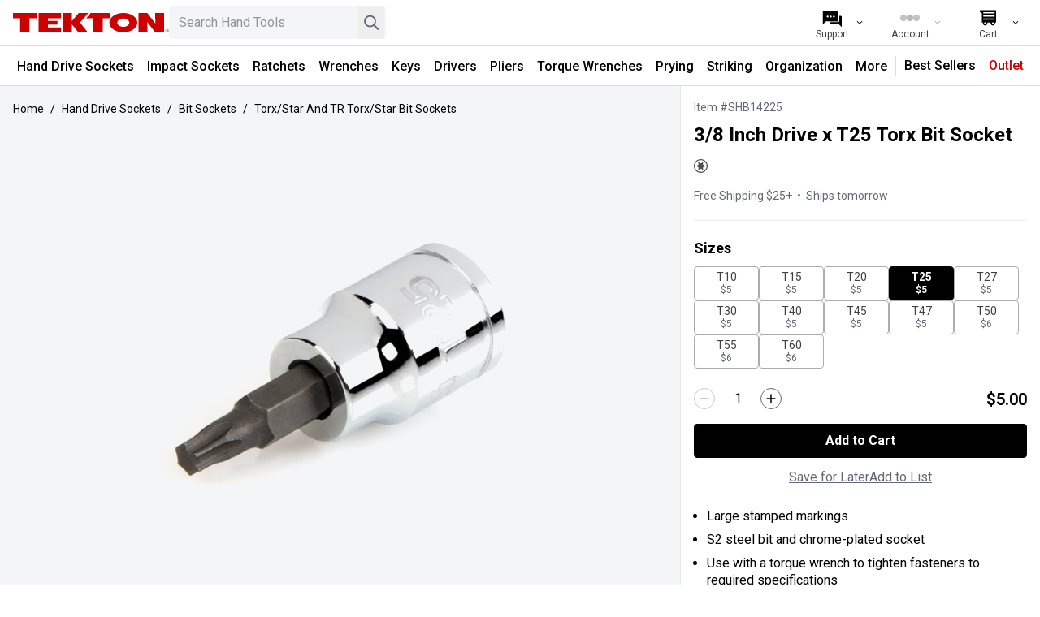

--- FILE ---
content_type: text/html; charset=utf-8
request_url: https://www.tekton.com/3-8-inch-drive-x-t25-torx-bit-socket-shb14225
body_size: 44636
content:
<!DOCTYPE html><html class="h-screen" lang="en-US"><head><meta charSet="utf-8" data-next-head=""/><meta name="viewport" content="width=device-width, initial-scale=1, interactive-widget=resizes-content" data-next-head=""/><meta property="og:locale" content="en-US" data-next-head=""/><meta property="og:site_name" content="TEKTON Hand Tools | Shop Sockets, Ratchets, Pliers, and Wrenches" data-next-head=""/><title data-next-head="">3/8 Inch Drive x T25 Torx Bit Socket | TEKTON | SHB14225</title><meta name="robots" content="index,follow" data-next-head=""/><meta name="description" content="Size: T25 Torx chrome bit socket. Has a permanent stamped size marking clearly visible with an extra-deep outline. S2 heat-treated steel bit. SHB14225." data-next-head=""/><meta property="og:title" content="3/8 Inch Drive x T25 Torx Bit Socket | TEKTON | SHB14225" data-next-head=""/><meta property="og:description" content="Size: T25 Torx chrome bit socket. Has a permanent stamped size marking clearly visible with an extra-deep outline. S2 heat-treated steel bit. SHB14225." data-next-head=""/><meta property="og:url" content="https://www.tekton.com/3-8-inch-drive-x-t25-torx-bit-socket-shb14225" data-next-head=""/><meta property="og:type" content="website" data-next-head=""/><meta property="og:image" content="https://images.tekton.com/assets/tekton-bit-socket-shb14225_angle.jpg" data-next-head=""/><meta property="og:image:alt" content="3/8 Inch Drive x T25 Torx Bit Socket" data-next-head=""/><meta property="og:image:width" content="800" data-next-head=""/><meta property="og:image:height" content="600" data-next-head=""/><meta property="og:price:standard_amount" content="5.00" data-next-head=""/><meta property="og:price:currency" content="USD" data-next-head=""/><meta property="og:availability" content="In stock" data-next-head=""/><link rel="icon" href="/favicon.ico" sizes="any"/><link rel="icon" href="/icon.svg" type="image/svg+xml"/><link rel="apple-touch-icon" href="/apple-touch-icon.png"/><link rel="manifest" href="/manifest.webmanifest"/><link rel="preload" href="/_next/static/media/47cbc4e2adbc5db9-s.p.woff2" as="font" type="font/woff2" crossorigin="anonymous" data-next-font="size-adjust"/><link rel="preload" href="/_next/static/css/af6c1e40a3b377be.css" as="style"/><link rel="preload" href="/_next/static/css/b8e302d41b271438.css" as="style"/><link rel="preload" as="image" imageSrcSet="https://images.tekton.com/assets/tekton-bit-socket-shb14225_angle.jpg?width=640&amp;quality=75 640w, https://images.tekton.com/assets/tekton-bit-socket-shb14225_angle.jpg?width=768&amp;quality=75 768w, https://images.tekton.com/assets/tekton-bit-socket-shb14225_angle.jpg?width=1024&amp;quality=75 1024w, https://images.tekton.com/assets/tekton-bit-socket-shb14225_angle.jpg?width=1280&amp;quality=75 1280w, https://images.tekton.com/assets/tekton-bit-socket-shb14225_angle.jpg?width=1536&amp;quality=75 1536w" imageSizes="100vw" data-next-head=""/><link rel="stylesheet" type="text/css" href="https://media.tekton.com/css/bit-sockets-desc.css" data-next-head=""/><script type="application/ld+json" data-next-head="">{"@context":"https://schema.org","@type":"Product","url":"https://www.tekton.com/3-8-inch-drive-x-t25-torx-bit-socket-shb14225","image":["https://images.tekton.com/assets/tekton-bit-socket-shb14225_angle.jpg"],"offers":[{"price":5,"priceCurrency":"USD","itemCondition":"https://schema.org/NewCondition","availability":"https://schema.org/InStock","@type":"Offer"}],"name":"3/8 Inch Drive x T25 Torx Bit Socket"}</script><link rel="stylesheet" href="https://media.tekton.com/css/general.css"/><link rel="stylesheet" href="/_next/static/css/af6c1e40a3b377be.css" data-n-g=""/><link rel="stylesheet" href="/_next/static/css/b8e302d41b271438.css" data-n-p=""/><noscript data-n-css=""></noscript><script defer="" noModule="" src="/_next/static/chunks/polyfills-42372ed130431b0a.js"></script><script defer="" src="/_next/static/chunks/8274.0890f82ea9f28712.js"></script><script defer="" src="/_next/static/chunks/2487-e15a45cb59e5bde9.js"></script><script defer="" src="/_next/static/chunks/7773.e07b116cbccd729f.js"></script><script defer="" src="/_next/static/chunks/8444.34959bc6aeab06c4.js"></script><script src="/_next/static/chunks/webpack-4233a804c8879d38.js" defer=""></script><script src="/_next/static/chunks/framework-708ccde915fc4b89.js" defer=""></script><script src="/_next/static/chunks/main-cda56980a3fdc238.js" defer=""></script><script src="/_next/static/chunks/pages/_app-e36aed7330e27188.js" defer=""></script><script src="/_next/static/chunks/8e920871-6d2d9a9c11cbbe8f.js" defer=""></script><script src="/_next/static/chunks/2846-907bb829b8b73e89.js" defer=""></script><script src="/_next/static/chunks/4019-0df44a56e0b95cc4.js" defer=""></script><script src="/_next/static/chunks/545-9261254c15a7e659.js" defer=""></script><script src="/_next/static/chunks/3859-45702c42ed7e4461.js" defer=""></script><script src="/_next/static/chunks/9087-8ef75a4d17465020.js" defer=""></script><script src="/_next/static/chunks/6159-7f1e7330b4b62757.js" defer=""></script><script src="/_next/static/chunks/8055-79283eab515fc84e.js" defer=""></script><script src="/_next/static/chunks/2977-3ef1b771c95e851c.js" defer=""></script><script src="/_next/static/chunks/3453-0912f8cef4295827.js" defer=""></script><script src="/_next/static/chunks/1671-e2013924e8254e6f.js" defer=""></script><script src="/_next/static/chunks/pages/%5B...pages%5D-8dd30796c17c5978.js" defer=""></script><script src="/_next/static/5c4cj4TpCVQoACCXF_itN/_buildManifest.js" defer=""></script><script src="/_next/static/5c4cj4TpCVQoACCXF_itN/_ssgManifest.js" defer=""></script><style id="__jsx-4227991598">html{font-family:'Roboto', 'Roboto Fallback'}</style></head><body><link rel="preload" as="image" imageSrcSet="https://images.tekton.com/assets/tekton-bit-socket-shb14225_angle.jpg?width=640&amp;quality=75 640w, https://images.tekton.com/assets/tekton-bit-socket-shb14225_angle.jpg?width=768&amp;quality=75 768w, https://images.tekton.com/assets/tekton-bit-socket-shb14225_angle.jpg?width=1024&amp;quality=75 1024w, https://images.tekton.com/assets/tekton-bit-socket-shb14225_angle.jpg?width=1280&amp;quality=75 1280w, https://images.tekton.com/assets/tekton-bit-socket-shb14225_angle.jpg?width=1536&amp;quality=75 1536w" imageSizes="100vw"/><div id="__next"><script>
                        if (typeof navigator !== 'undefined' && (/MSIE|Trident|Edge/.test(navigator.userAgent) || window.document.documentMode || /*@cc_on!@*/false)) {
                            document.body.className += ' ie';
                        }
                    </script><div id="ie-banner" style="background-color:#fff4e9;padding:15px;text-align:center;border-top:2px solid #ffa54b;border-bottom:2px solid #ffa54b"><strong>Your web browser is not supported.</strong> For the best experience on<!-- --> <!-- -->Tekton.com<!-- -->, please upgrade to a modern browser such as<!-- --> <a href="https://www.microsoft.com/edge/" target="_blank noreferrer">Edge</a>,<!-- --> <a href="https://www.google.com/chrome/" target="_blank noreferrer">Chrome</a>, or<!-- --> <a href="https://www.mozilla.org/firefox/new/" target="_blank noreferrer">Firefox</a></div><nav class="top-0 border-b border-soft-line-gray bg-white transition duration-300 z-navbar sticky" aria-label="Site"><div class="m-auto flex h-14 max-w-8xl justify-between overflow-hidden bg-white pr-4"><span class="inline-flex"><div class="flex max-w-3xl flex-1 items-center pl-4 gap-4"><a href="#main" class="sr-only -translate-y-20 transition-transform duration-150 z-overlay focus:not-sr-only focus:absolute focus:translate-y-0" aria-hidden="false"><div class="whitespace-nowrap bg-white p-1">Skip to Content</div></a><a class="sr-only -translate-y-20 transition-transform duration-150 z-overlay focus:not-sr-only focus:absolute focus:translate-y-0" aria-label="Accessibility Statement" href="/accessibility-statement"><div class="whitespace-nowrap bg-white p-1">Accessibility Statement</div></a><button class="relative flex size-8 cursor-pointer appearance-none items-center justify-center rounded transition-opacity ease-linear lg:hover:bg-background-gray lg:hidden" aria-label="Menu" tabindex="0" aria-hidden="false"><div class="absolute block h-[3px] w-5 before:absolute before:block before:h-[3px] before:w-5 after:absolute after:block after:h-[3px] after:w-5 bg-black before:bg-black after:bg-black [transition:transform_75ms_cubic-bezier(0.55,0.055,0.675,0.19)] before:top-[-6px] before:[transition:top_75ms_150ms_ease,opacity_75ms_ease] after:bottom-[-6px] after:[transition:bottom_75ms_150ms_ease,transform_75ms_cubic-bezier(0.55,0.055,0.675,0.19)]"></div></button><a aria-label="TEKTON  Home" class="flex-1 md:flex-initial" aria-hidden="false" tabindex="0" href="/"><svg role="img" aria-hidden="true" focusable="false" xmlns="http://www.w3.org/2000/svg" data-icon="Tekton" class="commerce-icon h-10 w-full max-w-[192px]" width="319px" height="40px" viewBox="0 0 319 40"><g id="Logos/Tekton" fill="#CC0000"><path d="M315.283481,32.7897466 C316.272192,32.7897466 317.116035,33.1406639 317.812298,33.8406708 C318.509464,34.5406776 318.857143,35.3878138 318.857143,36.3820795 C318.857143,37.3809143 318.509464,38.2335336 317.812298,38.9399374 C317.116035,39.647255 316.272192,40 315.283481,40 C314.294771,40 313.453644,39.647255 312.760099,38.9399374 C312.068364,38.237189 311.723402,37.3836558 311.723402,36.3820795 C311.723402,35.3914692 312.071986,34.544333 312.769152,33.8406708 C313.463604,33.1406639 314.300204,32.7897466 315.283481,32.7897466 Z M48.3173129,7.10542736e-15 L48.3173129,10.7897923 L33.7673416,10.7897923 L33.7673416,39.6682735 L14.5481605,39.6682735 L14.5481605,10.7897923 L2.18745657e-12,10.7897923 L2.18745657e-12,7.10542736e-15 L48.3173129,7.10542736e-15 Z M197.904961,7.10542736e-15 L197.904961,10.7897923 L183.586776,10.7897923 L183.586776,39.6682735 L164.367594,39.6682735 L164.367594,10.7897923 L149.975165,10.7897923 L158.860878,7.10542736e-15 L197.904961,7.10542736e-15 Z M98.4816663,7.10542736e-15 L98.4816663,10.7897923 L71.4859013,10.7897923 L71.4859013,16.2098193 L91.1324368,16.2098193 L91.1324368,23.9098947 L71.4859013,23.9098947 L71.4859013,29.477051 L98.4816663,29.477051 L98.4816663,39.6682735 L52.268531,39.6682735 L52.268531,7.10542736e-15 L98.4816663,7.10542736e-15 Z M225.630488,7.10542736e-15 C241.412725,7.10542736e-15 254.205292,8.87985196 254.205292,19.8332229 C254.205292,30.7865939 241.412725,39.6682735 225.630488,39.6682735 C209.847346,39.6682735 197.05659,30.7865939 197.05659,19.8332229 C197.05659,8.87985196 209.847346,7.10542736e-15 225.630488,7.10542736e-15 Z M274.755429,7.10542736e-15 L291.277387,21.7879418 L290.542193,7.10542736e-15 L308.949219,7.10542736e-15 L308.949219,39.6682735 L290.950533,39.6682735 L274.430386,18.2842521 L275.164675,39.6682735 L256.760365,39.6682735 L256.760365,7.10542736e-15 L274.755429,7.10542736e-15 Z M120.413462,7.10542736e-15 L120.413462,16.557995 L134.536984,7.10542736e-15 L153.945396,7.10542736e-15 L137.161774,19.7153366 L153.039984,39.6682735 L133.61437,39.6682735 L120.413462,23.1504878 L120.413462,39.6682735 L103.004199,39.6682735 L103.004199,7.10542736e-15 L120.413462,7.10542736e-15 Z M315.283481,33.2813964 C314.436921,33.2813964 313.715308,33.5847936 313.114115,34.1943296 C312.517448,34.7992963 312.218662,35.530374 312.218662,36.3875625 C312.218662,37.2520619 312.515637,37.9877088 313.110493,38.5963309 C313.706254,39.2049531 314.43149,39.5092641 315.283481,39.5092641 C316.135474,39.5092641 316.860709,39.2049531 317.45647,38.5963309 C318.054948,37.9877088 318.351923,37.2520619 318.351923,36.3875625 C318.351923,35.530374 318.054948,34.7992963 317.45647,34.1943296 C316.857088,33.5847936 316.132758,33.2813964 315.283481,33.2813964 Z M315.21467,34.3953759 C315.700877,34.3953759 316.058514,34.4419821 316.284868,34.5379361 C316.691398,34.7079116 316.892399,35.0414658 316.892399,35.5404263 C316.892399,35.8931713 316.765642,36.1536177 316.511221,36.3208517 C316.374504,36.4094949 316.187083,36.4734642 315.945338,36.5127596 C316.250462,36.5621073 316.475004,36.6900459 316.617154,36.9002307 C316.758398,37.1085879 316.82902,37.3132896 316.82902,37.5134221 L316.82902,37.8021978 C316.82902,37.8935825 316.832642,37.9913641 316.839885,38.0955427 C316.847128,38.201549 316.857088,38.2691737 316.873386,38.3020721 L316.897832,38.3514199 L316.250462,38.3514199 C316.247745,38.3377122 316.245935,38.3249183 316.242313,38.3121245 C316.238692,38.2993306 316.23507,38.2837952 316.231448,38.2682598 L316.216962,38.1403212 L316.216962,37.8268717 C316.216962,37.370862 316.093826,37.0692925 315.847554,36.9221631 C315.700877,36.8371753 315.446456,36.7951383 315.078858,36.7951383 L314.533801,36.7951383 L314.533801,38.3514199 L313.843876,38.3514199 L313.843876,34.3953759 L315.21467,34.3953759 Z M315.124129,34.8705764 L314.533801,34.8705764 L314.533801,36.3034886 L315.159441,36.3034886 C315.451889,36.3034886 315.670998,36.2751594 315.817675,36.2166731 C316.086582,36.1070115 316.222394,35.9023097 316.222394,35.5970848 C316.222394,35.3101368 316.135474,35.1173151 315.96073,35.0186196 C315.787796,34.920838 315.508023,34.8705764 315.124129,34.8705764 Z M225.623245,11.2978913 C218.829033,11.2978913 213.324128,15.1214274 213.324128,19.8368783 C213.324128,24.5523292 218.829033,28.3749515 225.623245,28.3749515 C232.417457,28.3749515 237.922361,24.5523292 237.922361,19.8368783 C237.922361,15.1214274 232.417457,11.2978913 225.623245,11.2978913 Z" id="Combined-Shape"></path></g></svg></a><div class="hidden max-w-screen-2xs flex-1 pr-4 md:block"><div class="relative w-full text-sm min-w-[140px]"><label class="hidden" for="desktop-search">Search</label><input id="desktop-search" type="search" class="peer w-full appearance-none rounded bg-background-gray px-3 py-2 pr-20 text-base placeholder:select-none placeholder:text-boundary-gray focus-visible:bg-white focus-visible:outline-boundary-gray" placeholder="Search Hand Tools" aria-label="Search Hand Tools. Results will update as you type." role="searchbox" value=""/><div class="absolute inset-y-0 right-20 mt-1 h-8 w-4 bg-gradient-to-r from-transparent to-background-gray z-input peer-focus-visible:to-white"></div><button class="absolute inset-y-0 right-9 cursor-pointer items-center text-boundary-gray hidden" aria-label="Clear search"><svg role="img" aria-hidden="true" focusable="false" xmlns="http://www.w3.org/2000/svg" data-icon="Clear" class="commerce-icon size-8" width="40px" height="40px" viewBox="0 0 40 40"><g id="Icons/clear" stroke="none" stroke-width="1" fill="none" fill-rule="evenodd"><path d="M21.9095425,21.0004083 L28.8683285,14.0416222 C29.0438905,13.8660603 29.0438905,13.5810783 28.8683285,13.4055164 L27.5953002,12.132488 C27.4197382,11.9569261 27.1347563,11.9569261 26.9591943,12.132488 L20.0004083,19.0912741 L13.0416222,12.1316715 C12.8660603,11.9561095 12.5810783,11.9561095 12.4055164,12.1316715 L11.1316715,13.4046998 C10.9561095,13.5802618 10.9561095,13.8652437 11.1316715,14.0408057 L18.0912741,21.0004083 L11.1316715,27.9591943 C10.9561095,28.1347563 10.9561095,28.4197382 11.1316715,28.5953002 L12.4046998,29.8683285 C12.5802618,30.0438905 12.8652437,30.0438905 13.0408057,29.8683285 L20.0004083,22.9095425 L26.9591943,29.8683285 C27.1347563,30.0438905 27.4197382,30.0438905 27.5953002,29.8683285 L28.8683285,28.5953002 C29.0438905,28.4197382 29.0438905,28.1347563 28.8683285,27.9591943 L21.9095425,21.0004083 Z" id="Path" fill="currentColor" fill-rule="nonzero"></path></g></svg></button><button class="absolute inset-y-0 right-0 mr-0.5 cursor-pointer items-center text-boundary-gray" aria-label="Search"><svg role="img" aria-hidden="true" focusable="false" xmlns="http://www.w3.org/2000/svg" data-icon="Search" class="commerce-icon size-8 text-dark-caption-gray" width="41px" height="41px" viewBox="0 0 41 41"><g id="Icons/search" stroke="none" stroke-width="1" fill="none" fill-rule="evenodd"><path fill-rule="evenodd" clip-rule="evenodd" d="M18.5474 25.1331C22.4464 25.1331 25.6072 21.9723 25.6072 18.0732C25.6072 14.1742 22.4464 11.0134 18.5474 11.0134C14.6483 11.0134 11.4875 14.1742 11.4875 18.0732C11.4875 21.9723 14.6483 25.1331 18.5474 25.1331ZM18.5474 27.4863C23.7461 27.4863 27.9604 23.2719 27.9604 18.0732C27.9604 12.8745 23.7461 8.66016 18.5474 8.66016C13.3487 8.66016 9.13428 12.8745 9.13428 18.0732C9.13428 23.2719 13.3487 27.4863 18.5474 27.4863Z" fill="currentColor"></path><rect x="25.6045" y="23.2461" width="9.85461" height="2.66667" transform="rotate(45 25.6045 23.2461)" fill="currentColor"></rect></g></svg></button></div></div></div></span><div class="flex items-center justify-end bg-white"><ul class="flex h-full flex-row items-center"><li class="h-full lg:w-24 lg:hover:bg-background-gray md:hidden"><style>
                            
                                #dropdown-content-search {
                                    transform: translateX(calc(-100% + 0px));
                                }
                            
                        </style><button aria-label="Search" tabindex="0" aria-expanded="false" class="button-general button-inline  relative flex size-full appearance-none items-center justify-center px-2 no-underline sm:px-4 lg:px-5"><span class="flex flex-col items-center overflow-hidden whitespace-nowrap"><svg role="img" aria-hidden="true" focusable="false" xmlns="http://www.w3.org/2000/svg" data-icon="Search" class="commerce-icon -mb-1 size-8" width="41px" height="41px" viewBox="0 0 41 41"><g id="Icons/search" stroke="none" stroke-width="1" fill="none" fill-rule="evenodd"><path fill-rule="evenodd" clip-rule="evenodd" d="M18.5474 25.1331C22.4464 25.1331 25.6072 21.9723 25.6072 18.0732C25.6072 14.1742 22.4464 11.0134 18.5474 11.0134C14.6483 11.0134 11.4875 14.1742 11.4875 18.0732C11.4875 21.9723 14.6483 25.1331 18.5474 25.1331ZM18.5474 27.4863C23.7461 27.4863 27.9604 23.2719 27.9604 18.0732C27.9604 12.8745 23.7461 8.66016 18.5474 8.66016C13.3487 8.66016 9.13428 12.8745 9.13428 18.0732C9.13428 23.2719 13.3487 27.4863 18.5474 27.4863Z" fill="currentColor"></path><rect x="25.6045" y="23.2461" width="9.85461" height="2.66667" transform="rotate(45 25.6045 23.2461)" fill="currentColor"></rect></g></svg><p class="hidden w-full text-center text-xs lg:inline-block">Search</p></span><svg role="img" aria-hidden="true" focusable="false" xmlns="http://www.w3.org/2000/svg" data-icon="ChevronThin" class="commerce-icon absolute right-2 hidden w-3 rotate-90 lg:block" width="40px" height="40px" viewBox="0 0 40 40"><g id="Icons/chevron-thin" stroke="none" stroke-width="1" fill="none" fill-rule="evenodd"><polygon id="Path" fill="currentColor" fill-rule="nonzero" points="15.1019297 9 13 11.1214906 21.7961407 20.0005105 13 28.8785094 15.1019297 31 26 20.0005105"></polygon></g></svg></button></li><li class="h-full lg:w-24 lg:hover:bg-background-gray hidden sm:block"><style>
                            
                                #dropdown-content-support {
                                    transform: translateX(calc(-100% + 0px));
                                }
                            
                        </style><a aria-label="Support" tabindex="0" aria-expanded="false" class="button-general button-inline  relative flex size-full appearance-none items-center justify-center px-2 no-underline sm:px-4 lg:px-5" href="/support"><span class="flex flex-col items-center overflow-hidden whitespace-nowrap"><svg role="img" aria-hidden="true" focusable="false" xmlns="http://www.w3.org/2000/svg" data-icon="Chat" class="commerce-icon -mb-1 size-8" width="41px" height="41px" viewBox="0 0 41 41"><g id="Icons/chat" stroke="none" stroke-width="1" fill="none" fill-rule="evenodd"><path fill-rule="evenodd" clip-rule="evenodd" d="M16.5063 27.3635V28.907C16.5063 29.6097 17.0759 30.1792 17.7786 30.1792H30.8704L35.9593 35.2681V18.7293C35.9593 18.0266 35.3897 17.457 34.6871 17.457H32.1417V24.819C32.1417 26.2243 31.0025 27.3635 29.5973 27.3635H16.5063ZM16.5063 26.0913V24.601C16.5063 24.4228 17.3105 24.273 18.5193 24.0477C22.076 23.3849 29.1361 22.0693 29.5222 17.457H30.8695V24.819C30.8695 25.5217 30.2999 26.0913 29.5973 26.0913H16.5063Z" fill="currentColor"></path><path fill-rule="evenodd" clip-rule="evenodd" d="M7.23121 9.81445C6.52858 9.81445 5.95898 10.384 5.95898 11.0867V31.1757L11.0479 26.0868H29.5982C30.3009 26.0868 30.8705 25.5172 30.8705 24.8146V11.0867C30.8705 10.384 30.3009 9.81445 29.5982 9.81445H7.23121ZM15.0767 18.4304C15.0767 19.2636 14.4013 19.939 13.5681 19.939C12.735 19.939 12.0596 19.2636 12.0596 18.4304C12.0596 17.5973 12.735 16.9219 13.5681 16.9219C14.4013 16.9219 15.0767 17.5973 15.0767 18.4304ZM18.5964 19.939C19.4296 19.939 20.105 19.2636 20.105 18.4304C20.105 17.5973 19.4296 16.9219 18.5964 16.9219C17.7633 16.9219 17.0879 17.5973 17.0879 18.4304C17.0879 19.2636 17.7633 19.939 18.5964 19.939ZM25.1333 18.4304C25.1333 19.2636 24.4579 19.939 23.6248 19.939C22.7916 19.939 22.1162 19.2636 22.1162 18.4304C22.1162 17.5973 22.7916 16.9219 23.6248 16.9219C24.4579 16.9219 25.1333 17.5973 25.1333 18.4304Z" fill="currentColor"></path></g></svg><p class="hidden w-full text-center text-xs lg:inline-block">Support</p></span><svg role="img" aria-hidden="true" focusable="false" xmlns="http://www.w3.org/2000/svg" data-icon="ChevronThin" class="commerce-icon absolute right-2 hidden w-3 rotate-90 lg:block" width="40px" height="40px" viewBox="0 0 40 40"><g id="Icons/chevron-thin" stroke="none" stroke-width="1" fill="none" fill-rule="evenodd"><polygon id="Path" fill="currentColor" fill-rule="nonzero" points="15.1019297 9 13 11.1214906 21.7961407 20.0005105 13 28.8785094 15.1019297 31 26 20.0005105"></polygon></g></svg></a></li><li class="h-full lg:w-24 lg:hover:bg-background-gray"><style>
                            
                                #dropdown-content-account {
                                    transform: translateX(calc(-100% + 0px));
                                }
                            
                        </style><button aria-label="Account" tabindex="0" aria-expanded="false" class="button-general button-inline button-disabled text-disabled-gray relative flex size-full appearance-none items-center justify-center px-2 no-underline sm:px-4 lg:px-5" disabled=""><span class="flex flex-col items-center overflow-hidden whitespace-nowrap"><span class="inline-flex items-center gap-1 text-center leading-7 -mb-1 h-8"><span class="h-2 w-2 animate-loading-dots rounded-full bg-current"></span><span class="h-2 w-2 animate-loading-dots rounded-full bg-current" style="animation-delay:0.2s"></span><span class="h-2 w-2 animate-loading-dots rounded-full bg-current"></span></span><p class="hidden w-full text-center text-xs lg:inline-block">Account</p></span><svg role="img" aria-hidden="true" focusable="false" xmlns="http://www.w3.org/2000/svg" data-icon="ChevronThin" class="commerce-icon absolute right-2 hidden w-3 rotate-90 lg:block" width="40px" height="40px" viewBox="0 0 40 40"><g id="Icons/chevron-thin" stroke="none" stroke-width="1" fill="none" fill-rule="evenodd"><polygon id="Path" fill="currentColor" fill-rule="nonzero" points="15.1019297 9 13 11.1214906 21.7961407 20.0005105 13 28.8785094 15.1019297 31 26 20.0005105"></polygon></g></svg></button></li><li class="h-full lg:w-24 lg:hover:bg-background-gray"><style>
                            
                                #dropdown-content-cart {
                                    transform: translateX(calc(-100% + 0px));
                                }
                            
                        </style><a aria-label="Cart" tabindex="0" aria-expanded="false" class="button-general button-inline  relative flex size-full appearance-none items-center justify-center px-2 no-underline sm:px-4 lg:px-5" href="/cart"><span class="flex flex-col items-center overflow-hidden whitespace-nowrap"><svg role="img" aria-hidden="true" focusable="false" xmlns="http://www.w3.org/2000/svg" data-icon="Cart" class="commerce-icon -mb-1 size-8" width="41" height="41" viewBox="0 0 41 41" fill="none"><g id="Icons/cart" stroke="none" stroke-width="1" fill="none" fill-rule="evenodd"><path fill-rule="evenodd" clip-rule="evenodd" d="M7.54053 8.875C7.54053 8.52982 7.82035 8.25 8.16553 8.25H32.7531C33.0983 8.25 33.3781 8.52982 33.3781 8.875L33.3435 27.1557C33.3374 27.4952 33.0613 27.7678 32.7216 27.7695L31.6663 27.7746C31.7777 28.1205 31.8379 28.4895 31.8379 28.8724C31.8379 30.8482 30.2363 32.4499 28.2606 32.4499C26.2848 32.4499 24.6832 30.8482 24.6832 28.8724C24.6832 28.5017 24.7396 28.1441 24.8443 27.8078L19.3535 27.8345C19.4529 28.163 19.5063 28.5115 19.5063 28.8724C19.5063 30.8482 17.9047 32.4499 15.929 32.4499C13.9533 32.4499 12.3517 30.8482 12.3517 28.8724C12.3517 28.5237 12.4016 28.1865 12.4946 27.8678L11.4147 27.8731C11.2484 27.8739 11.0886 27.8084 10.9708 27.6911C10.8529 27.5738 10.7866 27.4144 10.7866 27.2481V13.0076L7.86299 11.3903C7.66402 11.2802 7.54053 11.0708 7.54053 10.8434V8.875ZM27.3202 27.7958L27.3179 27.7958C27.024 28.0534 26.8364 28.4295 26.8298 28.8495C26.8297 28.8578 26.8296 28.8661 26.8296 28.8744C26.8296 29.6647 27.4703 30.3054 28.2606 30.3054C29.0509 30.3054 29.6916 29.6647 29.6916 28.8744C29.6916 28.8418 29.6905 28.8095 29.6884 28.7774C29.6624 28.3817 29.4756 28.0298 29.1927 27.7866L29.1905 27.7867C28.9404 27.5726 28.6156 27.4434 28.2606 27.4434C27.9006 27.4434 27.5716 27.5763 27.3202 27.7958ZM14.9217 27.856C14.6601 28.1153 14.4981 28.475 14.4981 28.8724C14.4981 28.9867 14.5115 29.0979 14.5368 29.2045C14.6859 29.8357 15.2529 30.3054 15.9295 30.3054C16.7199 30.3054 17.3606 29.6647 17.3606 28.8744C17.3606 28.7245 17.3375 28.58 17.2948 28.4442C17.2229 28.2146 17.0947 28.0099 16.9264 27.8463L16.925 27.8463C16.6674 27.5969 16.3164 27.4434 15.9295 27.4434C15.5377 27.4434 15.1826 27.6009 14.9242 27.856L14.9217 27.856ZM30.9946 16.4863H12.9946V18.4863H30.9946V16.4863ZM12.9946 11.4863H30.9946V13.4863H12.9946V11.4863ZM30.959 21.4863H12.959V23.4863H30.959V21.4863Z" fill="currentColor"></path></g></svg><p class="hidden w-full text-center text-xs lg:inline-block">Cart</p></span><svg role="img" aria-hidden="true" focusable="false" xmlns="http://www.w3.org/2000/svg" data-icon="ChevronThin" class="commerce-icon absolute right-2 hidden w-3 rotate-90 lg:block" width="40px" height="40px" viewBox="0 0 40 40"><g id="Icons/chevron-thin" stroke="none" stroke-width="1" fill="none" fill-rule="evenodd"><polygon id="Path" fill="currentColor" fill-rule="nonzero" points="15.1019297 9 13 11.1214906 21.7961407 20.0005105 13 28.8785094 15.1019297 31 26 20.0005105"></polygon></g></svg></a></li></ul></div></div><nav class="hidden items-center justify-center border-t border-soft-line-gray lg:flex" aria-label="Category"><div class="flex min-h-12 w-max flex-wrap lg:h-max"><div data-category-href="/hand-drive-sockets"><style>
                            
                                #dropdown-content-d90a5ddf-43da-40bf-b455-4856ba6d3c6b {
                                    transform: none;
                                }
                            
                        </style><button tabindex="0" aria-expanded="false" class="button-general button-inline-block  h-full select-none content-center rounded-none border-b-3 border-solid p-2 pt-3 font-medium leading-6 text-black no-underline shadow-none lg:text-[14px] lg:hover:bg-background-gray xl:text-base duration-0 border-transparent">Hand Drive Sockets</button></div><div data-category-href="/impact-drive-sockets"><style>
                            
                                #dropdown-content-59f7d68b-ddc2-4789-9f64-bd26df897bfc {
                                    transform: none;
                                }
                            
                        </style><button tabindex="0" aria-expanded="false" class="button-general button-inline-block  h-full select-none content-center rounded-none border-b-3 border-solid p-2 pt-3 font-medium leading-6 text-black no-underline shadow-none lg:text-[14px] lg:hover:bg-background-gray xl:text-base duration-0 border-transparent">Impact Sockets</button></div><div data-category-href="/ratchets-and-breaker-bars"><style>
                            
                                #dropdown-content-3cb17894-d4b3-4f5e-8a4b-dcdafcb2fcf8 {
                                    transform: none;
                                }
                            
                        </style><button tabindex="0" aria-expanded="false" class="button-general button-inline-block  h-full select-none content-center rounded-none border-b-3 border-solid p-2 pt-3 font-medium leading-6 text-black no-underline shadow-none lg:text-[14px] lg:hover:bg-background-gray xl:text-base duration-0 border-transparent">Ratchets</button></div><div data-category-href="/wrenches"><style>
                            
                                #dropdown-content-fabc0467-7466-4e71-bfc2-c036cdeefbb9 {
                                    transform: none;
                                }
                            
                        </style><button tabindex="0" aria-expanded="false" class="button-general button-inline-block  h-full select-none content-center rounded-none border-b-3 border-solid p-2 pt-3 font-medium leading-6 text-black no-underline shadow-none lg:text-[14px] lg:hover:bg-background-gray xl:text-base duration-0 border-transparent">Wrenches</button></div><div data-category-href="/keys"><style>
                            
                                #dropdown-content-fbc4ffc9-0f3e-40f2-b901-f7995717a420 {
                                    transform: none;
                                }
                            
                        </style><button tabindex="0" aria-expanded="false" class="button-general button-inline-block  h-full select-none content-center rounded-none border-b-3 border-solid p-2 pt-3 font-medium leading-6 text-black no-underline shadow-none lg:text-[14px] lg:hover:bg-background-gray xl:text-base duration-0 border-transparent">Keys</button></div><div data-category-href="/screwdrivers"><style>
                            
                                #dropdown-content-551136f3-db32-4b78-9ec3-933818817aa4 {
                                    transform: none;
                                }
                            
                        </style><button tabindex="0" aria-expanded="false" class="button-general button-inline-block  h-full select-none content-center rounded-none border-b-3 border-solid p-2 pt-3 font-medium leading-6 text-black no-underline shadow-none lg:text-[14px] lg:hover:bg-background-gray xl:text-base duration-0 border-transparent">Drivers</button></div><div data-category-href="/pliers"><style>
                            
                                #dropdown-content-a190a1fe-2076-494d-a5ef-e03eaf94c5c3 {
                                    transform: none;
                                }
                            
                        </style><button tabindex="0" aria-expanded="false" class="button-general button-inline-block  h-full select-none content-center rounded-none border-b-3 border-solid p-2 pt-3 font-medium leading-6 text-black no-underline shadow-none lg:text-[14px] lg:hover:bg-background-gray xl:text-base duration-0 border-transparent">Pliers</button></div><div data-category-href="/torque"><style>
                            
                                #dropdown-content-60300f5c-4a6b-4207-b029-7f1606378280 {
                                    transform: none;
                                }
                            
                        </style><button tabindex="0" aria-expanded="false" class="button-general button-inline-block  h-full select-none content-center rounded-none border-b-3 border-solid p-2 pt-3 font-medium leading-6 text-black no-underline shadow-none lg:text-[14px] lg:hover:bg-background-gray xl:text-base duration-0 border-transparent">Torque Wrenches</button></div><div data-category-href="/picks-and-prying"><style>
                            
                                #dropdown-content-36138e93-e091-496f-aa16-77fab6ea920b {
                                    transform: none;
                                }
                            
                        </style><button tabindex="0" aria-expanded="false" class="button-general button-inline-block  h-full select-none content-center rounded-none border-b-3 border-solid p-2 pt-3 font-medium leading-6 text-black no-underline shadow-none lg:text-[14px] lg:hover:bg-background-gray xl:text-base duration-0 border-transparent">Prying</button></div><div data-category-href="/striking"><style>
                            
                                #dropdown-content-af41d241-6107-4f13-8df4-36a85d2d1d18 {
                                    transform: none;
                                }
                            
                        </style><button tabindex="0" aria-expanded="false" class="button-general button-inline-block  h-full select-none content-center rounded-none border-b-3 border-solid p-2 pt-3 font-medium leading-6 text-black no-underline shadow-none lg:text-[14px] lg:hover:bg-background-gray xl:text-base duration-0 border-transparent">Striking</button></div><div data-category-href="/organization"><style>
                            
                                #dropdown-content-5215966e-0612-4f51-bcfd-9f93a209ac2d {
                                    transform: none;
                                }
                            
                        </style><button tabindex="0" aria-expanded="false" class="button-general button-inline-block  h-full select-none content-center rounded-none border-b-3 border-solid p-2 pt-3 font-medium leading-6 text-black no-underline shadow-none lg:text-[14px] lg:hover:bg-background-gray xl:text-base duration-0 border-transparent">Organization</button></div><div data-category-href="/more"><style>
                            
                                #dropdown-content-2c9b06b1-6334-4d23-83e7-7b5f662723c7 {
                                    transform: none;
                                }
                            
                        </style><button tabindex="0" aria-expanded="false" class="button-general button-inline-block  h-full select-none content-center rounded-none border-b-3 border-solid p-2 pt-3 font-medium leading-6 text-black no-underline shadow-none lg:text-[14px] lg:hover:bg-background-gray xl:text-base duration-0 border-transparent">More</button></div><div class="mx-0.5 h-6 w-px self-center bg-soft-line-gray"></div><div data-category-href="/best-sellers"><style>
                            
                                #dropdown-content-0da0ba3f-b56a-4f41-a144-673f1ce9b088 {
                                    transform: none;
                                }
                            
                        </style><a tabindex="0" aria-expanded="false" class="button-general button-inline-block  h-full select-none content-center rounded-none border-b-3 border-solid p-2 pt-3 font-medium leading-6 text-black no-underline shadow-none lg:text-[14px] lg:hover:bg-background-gray xl:text-base duration-0 border-transparent" href="/best-sellers">Best Sellers</a></div><div data-category-href="/outlet"><style>
                            
                                #dropdown-content-990c2fe9-fb0d-4797-a053-858663e61ae2 {
                                    transform: none;
                                }
                            
                        </style><a tabindex="0" aria-expanded="false" class="button-general button-inline-block  h-full select-none content-center rounded-none border-b-3 border-solid p-2 pt-3 font-medium leading-6 text-black no-underline shadow-none lg:text-[14px] lg:hover:bg-background-gray xl:text-base duration-0 border-transparent" href="/outlet">Outlet</a></div></div></nav></nav><div class="hidden"></div><div><div class="fit mx-auto flex flex-col"><main id="main" class="flex grow scroll-mt-40 flex-col justify-between"><div class="overflow-x-clip"><div class="relative mx-auto grid max-w-8xl grid-cols-1 lg:grid-cols-12"><div class="select-none col-span-1 bg-background-gray pb-4 lg:col-span-8 lg:mr-4"><div class="p-4 sm:flex sm:justify-between"><div class="items-center sm:block pb-2 sm:pb-0"><span class=""><a class="button-general button-inline-block  text-sm capitalize underline" href="/">Home</a><span class="mx-2 text-sm">/</span><a class="button-general button-inline-block  text-sm capitalize underline" href="/hand-drive-sockets">Hand Drive Sockets</a><span class="mx-2 text-sm">/</span><a class="button-general button-inline-block  text-sm capitalize underline" href="/hand-drive-sockets/bit-sockets">Bit Sockets</a><span class="mx-2 text-sm">/</span><a class="button-general button-inline-block  text-sm capitalize underline" href="/hand-drive-sockets/bit-sockets/torx-bit-sockets">Torx/Star and TR Torx/Star Bit Sockets</a></span></div><span class="border border-transparent px-1 py-3"></span></div><div class="relative flex w-full"><div class="grow"><div class="aspect-h-3 aspect-w-4" style="padding-bottom:min(75%, 34.375rem)"><div><div class="h-full has-[:focus-visible]:ring-2 has-[:focus-visible]:ring-black relative flex w-full content-start overflow-hidden"><div class="keen-slider__slide bg-background-gray"><img tabindex="0" role="button" alt="Front-right angle view of Tekton t25 hand drive bit socket. Item #SHB14225" decoding="async" data-nimg="fill" class="object-contain outline-none transition-transform duration-150 ease-out cursor-zoom-in mix-blend-darken" style="position:absolute;height:100%;width:100%;left:0;top:0;right:0;bottom:0;color:transparent" sizes="100vw" srcSet="https://images.tekton.com/assets/tekton-bit-socket-shb14225_angle.jpg?width=640&amp;quality=75 640w, https://images.tekton.com/assets/tekton-bit-socket-shb14225_angle.jpg?width=768&amp;quality=75 768w, https://images.tekton.com/assets/tekton-bit-socket-shb14225_angle.jpg?width=1024&amp;quality=75 1024w, https://images.tekton.com/assets/tekton-bit-socket-shb14225_angle.jpg?width=1280&amp;quality=75 1280w, https://images.tekton.com/assets/tekton-bit-socket-shb14225_angle.jpg?width=1536&amp;quality=75 1536w" src="https://images.tekton.com/assets/tekton-bit-socket-shb14225_angle.jpg?width=1536&amp;quality=75"/></div></div></div></div></div></div><div class="flex flex-col items-center p-4"><small class="mb-2 text-dark-caption-gray"><span class="lg:hidden">Tap </span><span class="hidden lg:inline">Click </span>image to zoom in</small><div class="size-5 lg:size-20"></div></div></div><hr class="lg:hidden"/><div class="col-span-1 flex flex-col bg-white p-4 lg:col-span-4 lg:-ml-4 lg:border-l"><small class="text-sm leading-5 text-dark-caption-gray mb-2"><span>Item </span>#<!-- -->SHB14225</small><div class="relative"><div class="absolute"><h1 class="">3/8 Inch Drive x T25 Torx Bit Socket</h1><div class="pt-2"><section class="store-description-badges">
<div class="facet-drive-sizes"> 
<div class="size">
<img src="https://media.tekton.com/images/icons/tip-types/tip-type-torx.svg" alt="Torx/Star" title="Torx/Star">
 </div></section></div></div><div class="invisible"><h1 class="">3/8 Inch Drive x T20 Torx Bit Socket</h1><div class="pt-2"><section class="store-description-badges">
<div class="facet-drive-sizes"> 
<div class="size">
<img src="https://media.tekton.com/images/icons/tip-types/tip-type-torx.svg" alt="Torx/Star" title="Torx/Star">
 </div></section></div></div></div><div class="mb-5 border-b border-dark-background-gray pb-5"><div class="flex flex-wrap items-start text-black mt-2 text-sm text-dark-caption-gray"><button class="button-general button-inline  whitespace-nowrap">Free Shipping $25+</button><span class="px-1.5">•</span><button class="button-general button-inline  whitespace-nowrap">Ships tomorrow</button></div></div><div class="product-options"><div class="pb-4"><div class="inline-flex items-baseline gap-1"><h2 class="h3 font-bold">Sizes</h2></div><div class="flex min-w-20 flex-wrap gap-1.5 py-2"><a aria-label="T10 for $5 - Unselected" title="T10 for $5 - Unselected" class="focus-ring-with-offset relative inline-flex min-h-[40px] min-w-20 select-none appearance-none flex-col items-center justify-center overflow-hidden whitespace-nowrap rounded text-sm leading-4 transition border border-disabled-gray bg-white text-light-text-gray lg:hover:border-disabled-gray lg:hover:bg-background-gray" href="/3-8-inch-drive-x-t10-torx-bit-socket-shb14210"><div class="before:invisible before:block before:h-0 before:overflow-hidden before:font-bold before:content-[attr(data-title)] flex w-full flex-col items-center justify-center p-1" data-title="T10">T10<div class="text-xs text-dark-caption-gray">$5</div></div></a><a aria-label="T15 for $5 - Unselected" title="T15 for $5 - Unselected" class="focus-ring-with-offset relative inline-flex min-h-[40px] min-w-20 select-none appearance-none flex-col items-center justify-center overflow-hidden whitespace-nowrap rounded text-sm leading-4 transition border border-disabled-gray bg-white text-light-text-gray lg:hover:border-disabled-gray lg:hover:bg-background-gray" href="/3-8-inch-drive-x-t15-torx-bit-socket-shb14215"><div class="before:invisible before:block before:h-0 before:overflow-hidden before:font-bold before:content-[attr(data-title)] flex w-full flex-col items-center justify-center p-1" data-title="T15">T15<div class="text-xs text-dark-caption-gray">$5</div></div></a><a aria-label="T20 for $5 - Unselected" title="T20 for $5 - Unselected" class="focus-ring-with-offset relative inline-flex min-h-[40px] min-w-20 select-none appearance-none flex-col items-center justify-center overflow-hidden whitespace-nowrap rounded text-sm leading-4 transition border border-disabled-gray bg-white text-light-text-gray lg:hover:border-disabled-gray lg:hover:bg-background-gray" href="/3-8-inch-drive-x-t20-torx-bit-socket-shb14220"><div class="before:invisible before:block before:h-0 before:overflow-hidden before:font-bold before:content-[attr(data-title)] flex w-full flex-col items-center justify-center p-1" data-title="T20">T20<div class="text-xs text-dark-caption-gray">$5</div></div></a><a aria-label="T25 for $5 - Selected" title="T25 for $5 - Selected" class="focus-ring-with-offset relative inline-flex min-h-[40px] min-w-20 select-none appearance-none flex-col items-center justify-center overflow-hidden whitespace-nowrap rounded text-sm leading-4 transition border border-black bg-black text-white lg:hover:border-black lg:hover:bg-black" href="/3-8-inch-drive-x-t25-torx-bit-socket-shb14225"><div class="before:invisible before:block before:h-0 before:overflow-hidden before:font-bold before:content-[attr(data-title)] flex w-full flex-col items-center justify-center p-1 font-bold" data-title="T25">T25<div class="text-xs">$5</div></div></a><a aria-label="T27 for $5 - Unselected" title="T27 for $5 - Unselected" class="focus-ring-with-offset relative inline-flex min-h-[40px] min-w-20 select-none appearance-none flex-col items-center justify-center overflow-hidden whitespace-nowrap rounded text-sm leading-4 transition border border-disabled-gray bg-white text-light-text-gray lg:hover:border-disabled-gray lg:hover:bg-background-gray" href="/3-8-inch-drive-x-t27-torx-bit-socket-shb14227"><div class="before:invisible before:block before:h-0 before:overflow-hidden before:font-bold before:content-[attr(data-title)] flex w-full flex-col items-center justify-center p-1" data-title="T27">T27<div class="text-xs text-dark-caption-gray">$5</div></div></a><a aria-label="T30 for $5 - Unselected" title="T30 for $5 - Unselected" class="focus-ring-with-offset relative inline-flex min-h-[40px] min-w-20 select-none appearance-none flex-col items-center justify-center overflow-hidden whitespace-nowrap rounded text-sm leading-4 transition border border-disabled-gray bg-white text-light-text-gray lg:hover:border-disabled-gray lg:hover:bg-background-gray" href="/3-8-inch-drive-x-t30-torx-bit-socket-shb14230"><div class="before:invisible before:block before:h-0 before:overflow-hidden before:font-bold before:content-[attr(data-title)] flex w-full flex-col items-center justify-center p-1" data-title="T30">T30<div class="text-xs text-dark-caption-gray">$5</div></div></a><a aria-label="T40 for $5 - Unselected" title="T40 for $5 - Unselected" class="focus-ring-with-offset relative inline-flex min-h-[40px] min-w-20 select-none appearance-none flex-col items-center justify-center overflow-hidden whitespace-nowrap rounded text-sm leading-4 transition border border-disabled-gray bg-white text-light-text-gray lg:hover:border-disabled-gray lg:hover:bg-background-gray" href="/3-8-inch-drive-x-t40-torx-bit-socket-shb14240"><div class="before:invisible before:block before:h-0 before:overflow-hidden before:font-bold before:content-[attr(data-title)] flex w-full flex-col items-center justify-center p-1" data-title="T40">T40<div class="text-xs text-dark-caption-gray">$5</div></div></a><a aria-label="T45 for $5 - Unselected" title="T45 for $5 - Unselected" class="focus-ring-with-offset relative inline-flex min-h-[40px] min-w-20 select-none appearance-none flex-col items-center justify-center overflow-hidden whitespace-nowrap rounded text-sm leading-4 transition border border-disabled-gray bg-white text-light-text-gray lg:hover:border-disabled-gray lg:hover:bg-background-gray" href="/3-8-inch-drive-x-t45-torx-bit-socket-shb14245"><div class="before:invisible before:block before:h-0 before:overflow-hidden before:font-bold before:content-[attr(data-title)] flex w-full flex-col items-center justify-center p-1" data-title="T45">T45<div class="text-xs text-dark-caption-gray">$5</div></div></a><a aria-label="T47 for $5 - Unselected" title="T47 for $5 - Unselected" class="focus-ring-with-offset relative inline-flex min-h-[40px] min-w-20 select-none appearance-none flex-col items-center justify-center overflow-hidden whitespace-nowrap rounded text-sm leading-4 transition border border-disabled-gray bg-white text-light-text-gray lg:hover:border-disabled-gray lg:hover:bg-background-gray" href="/3-8-inch-drive-x-t47-torx-bit-socket-shb14247"><div class="before:invisible before:block before:h-0 before:overflow-hidden before:font-bold before:content-[attr(data-title)] flex w-full flex-col items-center justify-center p-1" data-title="T47">T47<div class="text-xs text-dark-caption-gray">$5</div></div></a><a aria-label="T50 for $6 - Unselected" title="T50 for $6 - Unselected" class="focus-ring-with-offset relative inline-flex min-h-[40px] min-w-20 select-none appearance-none flex-col items-center justify-center overflow-hidden whitespace-nowrap rounded text-sm leading-4 transition border border-disabled-gray bg-white text-light-text-gray lg:hover:border-disabled-gray lg:hover:bg-background-gray" href="/3-8-inch-drive-x-t50-torx-bit-socket-shb14250"><div class="before:invisible before:block before:h-0 before:overflow-hidden before:font-bold before:content-[attr(data-title)] flex w-full flex-col items-center justify-center p-1" data-title="T50">T50<div class="text-xs text-dark-caption-gray">$6</div></div></a><a aria-label="T55 for $6 - Unselected" title="T55 for $6 - Unselected" class="focus-ring-with-offset relative inline-flex min-h-[40px] min-w-20 select-none appearance-none flex-col items-center justify-center overflow-hidden whitespace-nowrap rounded text-sm leading-4 transition border border-disabled-gray bg-white text-light-text-gray lg:hover:border-disabled-gray lg:hover:bg-background-gray" href="/3-8-inch-drive-x-t55-torx-bit-socket-shb14255"><div class="before:invisible before:block before:h-0 before:overflow-hidden before:font-bold before:content-[attr(data-title)] flex w-full flex-col items-center justify-center p-1" data-title="T55">T55<div class="text-xs text-dark-caption-gray">$6</div></div></a><a aria-label="T60 for $6 - Unselected" title="T60 for $6 - Unselected" class="focus-ring-with-offset relative inline-flex min-h-[40px] min-w-20 select-none appearance-none flex-col items-center justify-center overflow-hidden whitespace-nowrap rounded text-sm leading-4 transition border border-disabled-gray bg-white text-light-text-gray lg:hover:border-disabled-gray lg:hover:bg-background-gray" href="/3-8-inch-drive-x-t60-torx-bit-socket-shb14260"><div class="before:invisible before:block before:h-0 before:overflow-hidden before:font-bold before:content-[attr(data-title)] flex w-full flex-col items-center justify-center p-1" data-title="T60">T60<div class="text-xs text-dark-caption-gray">$6</div></div></a></div></div></div><div class="product-price mb-4 flex justify-between gap-6"><div class="flex flex-col gap-1 items-center"><div class="flex items-center justify-start sm:justify-center"><button aria-label="Decrease quantity by 1" type="button" disabled="" class="rounded-full border border-dark-caption-gray bg-white p-0.5 text-black focus:outline-none focus-visible:ring-1 focus-visible:ring-black disabled:cursor-not-allowed disabled:border-hard-line-gray disabled:bg-white disabled:text-hard-line-gray"><svg role="img" aria-hidden="true" focusable="false" xmlns="http://www.w3.org/2000/svg" data-icon="MinusThin" class="commerce-icon " width="40px" height="40px" viewBox="0 0 40 40"><g id="Icons/plus-thin" stroke="none" stroke-width="1" fill="none" fill-rule="evenodd"><path fill="currentColor" fill-rule="nonzero" d="M21.6924 18L31 18.002V21.3868H21.6924H18.3056H9V18.002L18.3056 18H21.6924Z"></path></g></svg></button><input class="mx-2 w-10 appearance-none rounded-none border-b border-b-transparent text-center text-base focus:border-b-dark-caption-gray focus-visible:outline-none enabled:lg:hover:border-b-dark-caption-gray" type="number" aria-label="Quantity" max="200" name="quantity" value="1"/><button aria-label="Increase quantity by 1" type="button" class="rounded-full border border-dark-caption-gray bg-white p-0.5 text-black focus:outline-none focus-visible:ring-1 focus-visible:ring-black disabled:cursor-not-allowed disabled:border-hard-line-gray disabled:bg-white disabled:text-hard-line-gray"><svg role="img" aria-hidden="true" focusable="false" xmlns="http://www.w3.org/2000/svg" data-icon="PlusThin" class="commerce-icon " width="40px" height="40px" viewBox="0 0 40 40"><g id="Icons/plus-thin" stroke="none" stroke-width="1" fill="none" fill-rule="evenodd"><polygon id="Path" fill="currentColor" fill-rule="nonzero" points="21.6924231 9 21.6924231 18.305577 31 18.3075769 31 21.6924231 21.6924231 21.6924231 21.6924231 31 18.3075769 31 18.305577 21.6924231 9 21.6924231 9 18.3075769 18.305577 18.305577 18.3075769 9"></polygon></g></svg></button></div></div><div><div class="flex flex-wrap-reverse items-center justify-end gap-x-2"><div class="text-xl font-bold">$5.00</div></div><div class="flex flex-col items-end text-right"></div></div></div><button aria-label="Add to Cart" type="button" class="button-general button-primary lg:hover:border-dark-caption-gray lg:hover:bg-dark-caption-gray lg:hover:text-white w-full relative z-add-to-cart">Add to Cart</button><div aria-live="polite" role="status" aria-atomic="true" class="sr-only">Add to Cart</div><div class="mt-2 flex flex-wrap justify-center gap-x-4 gap-y-2"><div class="flex gap-4 pt-1"><button class="button-general button-inline  text-dark-caption-gray">Save for Later</button><button class="button-general button-inline  text-dark-caption-gray">Add to List</button></div></div><div class="w-full break-words pt-4"><div class="product-features"><ul><li>Large stamped markings</li><li>S2 steel bit and chrome-plated socket</li><li>Use with a <a href="/wrenches/torque-wrenches">torque wrench</a> to tighten fasteners to required specifications</li></ul></div></div></div></div><div class="text-base pb-[72px] bg-white"><div class="flex flex-wrap items-center justify-center border-y py-5 xs:gap-4"><a class="button-general button-inline-block  px-4" href="/3-8-inch-drive-x-t25-torx-bit-socket-shb14225#details">Details</a><a class="button-general button-inline-block  px-4" href="/3-8-inch-drive-x-t25-torx-bit-socket-shb14225#specifications">Specifications</a></div><div class="m-auto max-w-8xl px-4"><div><div><div class="flex flex-wrap items-center justify-between gap-2 pb-4 pt-6"><h2 id="details" class="scroll-mt-32">Details</h2></div><div class="max-w-7xl gap-4 mx-auto grid"><div class="size-full rounded-lg bg-background-gray"><div class="mx-auto flex w-full flex-col h-full max-w-7xl bg-background-gray rounded-lg overflow-hidden"><div class="mx-auto grid w-full grid-flow-dense auto-rows-min grid-cols-1 items-center max-w-7xl bg-background-gray rounded-lg overflow-hidden md:grid-cols-2 md:gap-5 text-center"><div class="md:row-start-auto md:col-start-2 row-start-1"><div class=""><img alt="" loading="lazy" width="735" height="551" decoding="async" data-nimg="1" class="h-auto w-full object-contain" style="color:transparent" srcSet="https://images.tekton.com/images/details/hand-drive-sockets/bit-sockets/3-8-in-drive/tekton-3-8-strong-precise-torx-bit.jpg?width=768&amp;quality=75 1x, https://images.tekton.com/images/details/hand-drive-sockets/bit-sockets/3-8-in-drive/tekton-3-8-strong-precise-torx-bit.jpg?width=1536&amp;quality=75 2x" src="https://images.tekton.com/images/details/hand-drive-sockets/bit-sockets/3-8-in-drive/tekton-3-8-strong-precise-torx-bit.jpg?width=1536&amp;quality=75"/></div></div><div class="contents [&amp;&gt;div:first-of-type]:pt-6 [&amp;&gt;div:last-of-type]:pb-6 flex-col justify-center py-6 md:flex"><div class="px-6 py-3"><h2 class="text-2xl leading-[1.3em] sm:text-[1.625rem] sm:leading-[1.3em] lg:text-3xl lg:leading-[1.3em]">Strong, Precise <span class="text-primary-red">Torx® Bits</span></h2></div><span></span><div class="px-6 py-3"><div class=""><div class="product-description text-left text-light-text-gray" style="padding-bottom:0px">
  <ul>
    <li>Bits are made of S2 <span style="white-space:nowrap">heat-treated steel</span></li>
    <li>The <span style="white-space:nowrap">star-shaped</span> bit has <span style="white-space:nowrap">6-lobes</span> machined to precise tolerances for an exact, <span style="white-space:nowrap">high-torque</span> fit on Torx® fasteners that resists camming out</li>
    </ul>
    </div></div></div><span></span><span></span><span></span></div></div></div></div><div class="size-full rounded-lg bg-background-gray"><div class="mx-auto flex w-full flex-col h-full max-w-7xl bg-background-gray rounded-lg overflow-hidden justify-end"><div class="mx-auto grid w-full grid-flow-dense auto-rows-min grid-cols-1 items-center max-w-7xl bg-background-gray rounded-lg overflow-hidden md:grid-cols-2 md:gap-5 text-center"><div class="md:row-start-auto col-start-1 row-start-9"><div class="bg-background-gray"><img alt="" loading="lazy" width="735" height="487" decoding="async" data-nimg="1" class="h-auto w-full object-contain mix-blend-darken" style="color:transparent" srcSet="https://images.tekton.com/images/details/hand-drive-sockets/bit-sockets/tekton-bit-socket-permanent-connection.jpg?width=768&amp;quality=75 1x, https://images.tekton.com/images/details/hand-drive-sockets/bit-sockets/tekton-bit-socket-permanent-connection.jpg?width=1536&amp;quality=75 2x" src="https://images.tekton.com/images/details/hand-drive-sockets/bit-sockets/tekton-bit-socket-permanent-connection.jpg?width=1536&amp;quality=75"/></div></div><div class="contents [&amp;&gt;div:first-of-type]:pt-6 [&amp;&gt;div:last-of-type]:pb-6 flex-col justify-center py-6 md:flex"><div class="px-6 py-3"><h2 class="text-2xl leading-[1.3em] sm:text-[1.625rem] sm:leading-[1.3em] lg:text-3xl lg:leading-[1.3em]">Straight, <span class="text-primary-red">Permanent Connection </span></h2></div><span></span><div class="px-6 py-3"><div class=""><div class="product-description text-left text-light-text-gray" style="padding-bottom:0px">
  <ul>
    <li>Bits are pressed directly into the socket for a permanent connection</li>
    <li>The carefully controlled process ensures bits are exceptionally straight</li>
    <li>A tightly mated fit means bits will not loosen over time or under stress</li>
  </ul>
</div></div></div><span></span><span></span><span></span></div></div></div></div><div class="size-full rounded-lg bg-background-gray"><div class="mx-auto flex w-full flex-col h-full max-w-7xl bg-background-gray rounded-lg overflow-hidden justify-end"><div class="mx-auto grid w-full grid-flow-dense auto-rows-min grid-cols-1 items-center max-w-7xl bg-background-gray rounded-lg overflow-hidden md:grid-cols-2 md:gap-5 text-center"><div class="md:row-start-auto md:col-start-2 row-start-9"><div class="bg-background-gray md:hidden block"><img alt="" loading="lazy" width="735" height="452" decoding="async" data-nimg="1" class="h-auto w-full object-contain mix-blend-darken" style="color:transparent" srcSet="https://images.tekton.com/images/details/hand-drive-sockets/bit-sockets/3-8-in-drive/tekton-3-8-bit-socket-stamped-markings-torx-m.jpg?width=768&amp;quality=75 1x, https://images.tekton.com/images/details/hand-drive-sockets/bit-sockets/3-8-in-drive/tekton-3-8-bit-socket-stamped-markings-torx-m.jpg?width=1536&amp;quality=75 2x" src="https://images.tekton.com/images/details/hand-drive-sockets/bit-sockets/3-8-in-drive/tekton-3-8-bit-socket-stamped-markings-torx-m.jpg?width=1536&amp;quality=75"/></div><div class="hidden bg-background-gray hidden md:block"><img alt="" loading="lazy" width="566" height="347" decoding="async" data-nimg="1" class="h-auto w-full object-contain mix-blend-darken" style="color:transparent" srcSet="https://images.tekton.com/images/details/hand-drive-sockets/bit-sockets/3-8-in-drive/tekton-3-8-bit-socket-stamped-markings-torx.jpg?width=640&amp;quality=75 1x, https://images.tekton.com/images/details/hand-drive-sockets/bit-sockets/3-8-in-drive/tekton-3-8-bit-socket-stamped-markings-torx.jpg?width=1280&amp;quality=75 2x" src="https://images.tekton.com/images/details/hand-drive-sockets/bit-sockets/3-8-in-drive/tekton-3-8-bit-socket-stamped-markings-torx.jpg?width=1280&amp;quality=75"/></div></div><div class="contents [&amp;&gt;div:first-of-type]:pt-6 [&amp;&gt;div:last-of-type]:pb-6 flex-col justify-center py-6 md:flex"><div class="px-6 py-3"><h2 class="text-2xl leading-[1.3em] sm:text-[1.625rem] sm:leading-[1.3em] lg:text-3xl lg:leading-[1.3em]">Large, Stamped <span class="text-primary-red">Markings </span></h2></div><span></span><div class="px-6 py-3"><div class=""><div class="product-description text-left text-light-text-gray" style="padding-bottom:0px">
  <ul>
    <li>Permanently impressed into the material by a roll-stamp die</li>
    <li>As large as possible while still being readable along the socket&#x27;s curved surface</li>
    <li>Clearly visible size numbers with extra-deep outline</li>
  </ul>
</div></div></div><span></span><span></span><span></span></div></div></div></div><div class="size-full rounded-lg bg-background-gray"><div class="mx-auto flex w-full flex-col h-full max-w-7xl bg-background-gray rounded-lg overflow-hidden justify-end"><div class="mx-auto grid w-full grid-flow-dense auto-rows-min grid-cols-1 items-center max-w-7xl bg-background-gray rounded-lg overflow-hidden md:grid-cols-2 md:gap-5 text-center"><div class="md:row-start-auto col-start-1 row-start-3"><div class="md:hidden block"><img alt="" loading="lazy" width="735" height="490" decoding="async" data-nimg="1" class="h-auto w-full object-contain" style="color:transparent" srcSet="https://images.tekton.com/images/details/hand-drive-sockets/bit-sockets/3-8-in-drive/tekton-3-8-bit-socket-drive-tool-engagement-m.jpg?width=768&amp;quality=75 1x, https://images.tekton.com/images/details/hand-drive-sockets/bit-sockets/3-8-in-drive/tekton-3-8-bit-socket-drive-tool-engagement-m.jpg?width=1536&amp;quality=75 2x" src="https://images.tekton.com/images/details/hand-drive-sockets/bit-sockets/3-8-in-drive/tekton-3-8-bit-socket-drive-tool-engagement-m.jpg?width=1536&amp;quality=75"/></div><div class="hidden hidden md:block"><img alt="" loading="lazy" width="566" height="359" decoding="async" data-nimg="1" class="h-auto w-full object-contain" style="color:transparent" srcSet="https://images.tekton.com/images/details/hand-drive-sockets/bit-sockets/3-8-in-drive/tekton-3-8-bit-socket-drive-tool-engagement.jpg?width=640&amp;quality=75 1x, https://images.tekton.com/images/details/hand-drive-sockets/bit-sockets/3-8-in-drive/tekton-3-8-bit-socket-drive-tool-engagement.jpg?width=1280&amp;quality=75 2x" src="https://images.tekton.com/images/details/hand-drive-sockets/bit-sockets/3-8-in-drive/tekton-3-8-bit-socket-drive-tool-engagement.jpg?width=1280&amp;quality=75"/></div></div><div class="contents [&amp;&gt;div:first-of-type]:pt-6 [&amp;&gt;div:last-of-type]:pb-6 flex-col justify-center py-6 md:flex"><div class="px-6 py-3"><h2 class="text-2xl leading-[1.3em] sm:text-[1.625rem] sm:leading-[1.3em] lg:text-3xl lg:leading-[1.3em]"><span class="text-primary-red">Secure </span>Drive Tool Engagement</h2></div><div class="px-6 py-3"><div class="mx-auto max-w-4xl text-dark-text-gray">Detent grooves and beveled edges provide a smooth and secure connection with the drive tool.</div></div><span></span><span></span><span></span><span></span></div></div></div></div></div></div><hr class="mt-10"/></div><div><div><div class="flex flex-wrap items-center justify-between gap-2 pb-4 pt-6"><h2 id="specifications" class="scroll-mt-32">Specifications</h2></div><div class="product-specs"><h3 class="mb-3 text-dark-caption-gray">3/8 Inch Drive x T25 Torx Bit Socket</h3><div class="grid grid-cols-1 gap-6 lg:grid-cols-[30vw,_1fr] lg:grid-rows-[min-content,_1fr]"><div class="mx-4 max-w-[800px] grow lg:col-start-2 lg:row-span-full"><img class="mx-auto block max-h-[600px] max-w-full" src="https://images.tekton.com/assets/SHB14225_spec.jpg" loading="lazy" alt="Specs for 3/8 Inch Drive x T25 Torx Bit Socket"/></div><div class="max-w-8xl lg:row-start-2"><table class="w-full"><tbody class="divide-y"><tr><td class="w-1/2 p-2 pl-0"><b>Country of Origin</b></td><td class="p-2 pl-0"><div class="">Taiwan </div></td></tr><tr><td class="w-1/2 p-2 pl-0"><b>Item Weight</b></td><td class="p-2 pl-0"><div class="">0.08 lb.</div></td></tr></tbody></table></div></div></div></div></div></div></div></div></main></div></div><footer class="bg-background-black"><div class="mx-auto grid max-w-8xl grid-cols-1 px-4 py-8 xl:grid-cols-2 xl:p-8"><div class="hidden sm:flex xl:space-x-28"><div class="w-full xl:w-auto"><a class="button-general button-inline-block  block w-min py-2 text-left no-underline lg:py-1 lg:hover:underline font-bold text-white" href="/support">Support</a><a class="button-general button-inline-block  block w-min py-2 text-left no-underline lg:py-1 lg:hover:underline text-white" href="/warranty">Warranty</a><a class="button-general button-inline-block  block w-min py-2 text-left no-underline lg:py-1 lg:hover:underline text-white" href="/returns">Returns</a><a class="button-general button-inline-block  block w-min py-2 text-left no-underline lg:py-1 lg:hover:underline text-white" href="/order-help">Order Help</a><a class="button-general button-inline-block  block w-min py-2 text-left no-underline lg:py-1 lg:hover:underline text-white" href="/contact-us">Contact Us</a></div><div class="w-full xl:w-auto"><a class="button-general button-inline-block  block w-min py-2 text-left no-underline lg:py-1 lg:hover:underline font-bold text-white" href="/about-us">Company</a><a class="button-general button-inline-block  block w-min py-2 text-left no-underline lg:py-1 lg:hover:underline text-white" href="/about-us">About Us</a><a class="button-general button-inline-block  block w-min py-2 text-left no-underline lg:py-1 lg:hover:underline text-white" href="/product-catalog">Product Catalog</a><a class="button-general button-inline-block  block w-min py-2 text-left no-underline lg:py-1 lg:hover:underline text-white" href="/careers">Careers</a><a class="button-general button-inline-block  block w-min py-2 text-left no-underline lg:py-1 lg:hover:underline text-white" href="/blog">Blog</a></div><div class="w-full xl:w-auto"><a class="button-general button-inline-block  block w-min py-2 text-left no-underline lg:py-1 lg:hover:underline font-bold text-white" href="/rewards">Rewards</a><a class="button-general button-inline-block  block w-min py-2 text-left no-underline lg:py-1 lg:hover:underline font-bold text-white" href="/student-program">Student Program</a><a class="button-general button-inline-block  block w-min py-2 text-left no-underline lg:py-1 lg:hover:underline font-bold text-white" href="/discounts-and-offers">Discounts and Offers</a><a class="button-general button-inline-block  block w-min py-2 text-left no-underline lg:py-1 lg:hover:underline font-bold text-white" href="/commercial-purchasing">Commercial Purchasing</a><a class="button-general button-inline-block  block w-min py-2 text-left no-underline lg:py-1 lg:hover:underline font-bold text-white" href="/authorized-dealers">Authorized Dealers</a><a class="button-general button-inline-block  block w-min py-2 text-left no-underline lg:py-1 lg:hover:underline font-bold text-white" href="/faq">FAQ</a><a class="button-general button-inline-block  block w-min py-2 text-left no-underline lg:py-1 lg:hover:underline font-bold text-white" href="/shipping-information">Shipping</a></div></div><div class="grid sm:hidden grid-cols-2 border-disabled-gray"><div><a class="button-general button-inline-block  block w-min py-2 text-left no-underline lg:py-1 lg:hover:underline font-bold text-white" href="/support">Support</a><a class="button-general button-inline-block  block w-min py-2 text-left no-underline lg:py-1 lg:hover:underline font-bold text-white" href="/warranty">Warranty</a><a class="button-general button-inline-block  block w-min py-2 text-left no-underline lg:py-1 lg:hover:underline font-bold text-white" href="/about-us">About Us</a><a class="button-general button-inline-block  block w-min py-2 text-left no-underline lg:py-1 lg:hover:underline font-bold text-white" href="/product-catalog">Product Catalog</a><a class="button-general button-inline-block  block w-min py-2 text-left no-underline lg:py-1 lg:hover:underline font-bold text-white" href="/careers">Careers</a><a class="button-general button-inline-block  block w-min py-2 text-left no-underline lg:py-1 lg:hover:underline font-bold text-white" href="/blog">Blog</a><a class="button-general button-inline-block  block w-min py-2 text-left no-underline lg:py-1 lg:hover:underline font-bold text-white" href="/rewards">Rewards</a></div><div><a class="button-general button-inline-block  block w-min py-2 text-left no-underline lg:py-1 lg:hover:underline font-bold text-white" href="/student-program">Student Program</a><a class="button-general button-inline-block  block w-min py-2 text-left no-underline lg:py-1 lg:hover:underline font-bold text-white" href="/discounts-and-offers">Discounts &amp; Offers</a><a class="button-general button-inline-block  block w-min py-2 text-left no-underline lg:py-1 lg:hover:underline font-bold text-white text-wrap" href="/commercial-purchasing">Commercial Purchasing</a><a class="button-general button-inline-block  block w-min py-2 text-left no-underline lg:py-1 lg:hover:underline font-bold text-white" href="/authorized-dealers">Authorized Dealers</a><a class="button-general button-inline-block  block w-min py-2 text-left no-underline lg:py-1 lg:hover:underline font-bold text-white" href="/faq">FAQ</a><a class="button-general button-inline-block  block w-min py-2 text-left no-underline lg:py-1 lg:hover:underline font-bold text-white" href="/shipping-information">Shipping</a></div></div><div class="mt-2 flex w-full justify-start md:justify-end xl:col-start-4 xl:mt-0"><div class="flex w-full flex-col border-t border-disabled-gray pt-4 xl:border-t-0 xl:pt-0"><div class="mb-4 font-bold text-disabled-gray">Get the latest Tekton news.</div><button aria-haspopup="dialog" class="button-general button-secondary lg:hover:border-black lg:hover:bg-dark-background-gray lg:hover:text-black w-full sm:w-64">Subscribe</button></div></div><div class="col-span-full mt-6 grid grid-cols-1 border-t pt-7 text-sm xl:col-span-4 border-disabled-gray text-disabled-gray"><span class="flex w-full flex-row flex-wrap items-center gap-x-1">©<!-- --> 2026 Tekton<span>•</span><a class="underline" href="/privacy-policy">Privacy</a><span>•</span><a class="underline" href="/terms">Terms</a><span class="w-full xs:hidden"></span><span class="hidden xs:flex">•</span><a class="underline" href="/accessibility-statement">Accessibility</a><span class="w-full hidden xs:flex xl:hidden"></span><span class="xs:hidden xl:flex">•</span>3707 Roger B Chaffee SE<span class="hidden xs:flex">•</span><span class="w-full xs:hidden"></span>Grand Rapids, MI 49548<span class="w-full hidden xs:flex sm:hidden"></span><span class="xs:hidden sm:flex">•</span><a class="underline" href="tel:6162432443">616-243-2443</a><span class="hidden xl:contents"><div class="flex justify-center gap-2 pl-2"><a title="Instagram: Follow us on Instagram" target="_blank" class="button-general button-inline-block " href="https://www.instagram.com/tekton"><svg role="img" aria-hidden="true" focusable="false" xmlns="http://www.w3.org/2000/svg" data-icon="Instagram" class="commerce-icon size-8 text-disabled-gray" width="40px" height="40px" viewBox="0 0 40 40"><g id="Icons/instagram" stroke="none" stroke-width="1" fill="none" fill-rule="evenodd"><path d="M20.0009981,10.9831239 C22.9363942,10.9831239 23.2877234,10.9831239 24.4455131,11.0479971 C25.1811088,11.0569795 25.8817712,11.1947103 26.5295345,11.4402305 C26.9836675,11.6118949 27.4058615,11.8923468 27.7522003,12.2466543 C28.1085201,12.5939754 28.3889847,13.0161503 28.5666455,13.4892256 C28.8011977,14.1199927 28.9349424,14.8206233 28.9389348,15.5531915 C28.9908357,16.7129247 29.0038109,17.0642381 29.0038109,19.999501 C29.0038109,22.9347639 29.0038109,23.2860772 28.9389348,24.4438144 C28.9299519,25.1793767 28.7922149,25.8800073 28.5466836,26.5277412 C28.1823791,27.4469446 27.4358044,28.1944835 26.4985936,28.5637617 C25.8707921,28.7983033 25.1751202,28.9310439 24.4485074,28.9370322 C23.2877234,28.9889307 22.9363942,29.0019054 20.0009981,29.0019054 C17.065602,29.0019054 16.7142728,29.0019054 15.5564831,28.9370322 C14.8208874,28.9280497 14.120225,28.7903189 13.4724617,28.5447988 C13.0183286,28.3731343 12.5961347,28.0926825 12.2497958,27.738375 C11.8934761,27.3910538 11.6130115,26.968879 11.4353507,26.4958037 C11.2017966,25.8700268 11.06905,25.1733884 11.0630614,24.4468085 C10.9941929,23.2860772 10.984212,22.9347639 10.984212,19.999501 C10.984212,17.0642381 10.984212,16.7129247 11.0490881,15.5551876 C11.058071,14.8196253 11.195808,14.1189947 11.4413393,13.4712607 C11.6130115,13.0171483 11.8934761,12.5949735 12.2477997,12.2486504 C12.5951366,11.8923468 13.0173306,11.6118949 13.4904274,11.4342422 C14.1212231,11.1997006 14.8218855,11.065962 15.5544869,11.0619698 C16.7142728,11.0100712 17.065602,10.9970966 20.0009981,10.9970966 L20.0009981,10.9831239 Z M20.0009981,9 C17.0137011,9 16.6394157,9 15.4666546,9.0648732 C14.4975048,9.08283809 13.5772616,9.2694733 12.726885,9.59583541 C12.0252246,9.87029896 11.3794574,10.3014562 10.847473,10.844395 C10.3025134,11.3773534 9.87133654,12.0230912 9.59087197,12.7436828 C9.27048362,13.5760559 9.08483804,14.4962573 9.06587424,15.4573788 C9,16.637073 9,17.0123395 9,19.999501 C9,22.9866624 9,23.3609309 9.06487615,24.5336388 C9.08284185,25.5027446 9.26948553,26.4229461 9.59586244,27.273284 C9.86834226,27.980901 10.3005172,28.630631 10.8444787,29.1665835 C11.3784593,29.7065281 12.0242265,30.1326952 12.7438526,30.4091548 C13.5722711,30.7275326 14.4875238,30.9141678 15.4436984,30.9341287 C16.6384176,31 17.012703,31 20,31 C22.987297,31 23.3615824,31 24.5343435,30.9351268 C25.5034933,30.9171619 26.4237365,30.7305267 27.2741131,30.4041646 C28.6934035,29.8382707 29.8382179,28.6935081 30.409128,27.2573152 C30.7285183,26.4279363 30.9141639,25.5127251 30.9341258,24.5565939 C31,23.361929 31,22.9876605 31,20.000499 C31,17.0133376 31,16.6390691 30.9351239,15.4663612 C30.9171582,14.4972554 30.7305145,13.5770539 30.4041376,12.726716 C30.1316577,12.019099 29.6994828,11.369369 29.1555213,10.8334165 C28.6215407,10.2934719 27.9757735,9.86730481 27.2561474,9.59084517 C26.4237365,9.27047135 25.5034933,9.08483419 24.5423283,9.06587125 C23.3625805,9 22.987297,9 20,9 L20.0009981,9 Z M20.0009981,14.3525382 C16.8819526,14.3525382 14.3527811,16.8815951 14.3527811,20.000499 C14.3527811,23.119403 16.8819526,25.6484598 20.0009981,25.6484598 C23.1200436,25.6484598 25.6492151,23.119403 25.6492151,20.000499 C25.6492151,16.8815951 23.1200436,14.3525382 20.0009981,14.3525382 Z M20.0009981,23.6683301 C17.9748662,23.6683301 16.3330006,22.026539 16.3330006,20.000499 C16.3330006,17.974459 17.9748662,16.332668 20.0009981,16.332668 C22.02713,16.332668 23.6689956,17.974459 23.6689956,20.000499 C23.6689956,22.026539 22.02713,23.6683301 20.0009981,23.6683301 L20.0009981,23.6683301 Z M27.1922693,14.1289752 C27.1922693,14.8575512 26.6013973,15.4493944 25.8717902,15.4493944 C25.1421831,15.4493944 24.5513111,14.8585492 24.5513111,14.1289752 C24.5513111,13.4003992 25.1421831,12.808556 25.8717902,12.808556 C26.6013973,12.808556 27.1922693,13.3994012 27.1922693,14.1289752 L27.1922693,14.1289752 Z" id="Shape" fill="currentColor" fill-rule="nonzero"></path></g></svg></a><a title="Facebook: Like us on Facebook" target="_blank" class="button-general button-inline-block " href="https://www.facebook.com/tektontools"><svg role="img" aria-hidden="true" focusable="false" xmlns="http://www.w3.org/2000/svg" data-icon="Facebook" class="commerce-icon size-8 text-disabled-gray" width="40px" height="40px" viewBox="0 0 40 40"><g id="Icons/facebook" stroke="none" stroke-width="1" fill="none" fill-rule="evenodd"><path d="M11.5130881,31 C11.5130881,31 11.5130881,31 11.5130881,31 C10.1257996,31 9,29.8752495 9,28.4870259 C9,28.4860279 9,28.4850299 9,28.4830339 L9,11.5159681 C9,10.1267465 10.1267976,9 11.5160822,9 L28.4839178,9 C28.4849158,9 28.4859139,9 28.4869119,9 C29.8742004,9 31,10.1247505 31,11.5129741 L31,28.4830339 C31,28.4840319 31,28.4850299 31,28.4860279 C31,29.8732535 29.8751985,30.999002 28.4869119,30.999002 C28.4859139,30.999002 28.4849158,30.999002 28.4829197,30.999002 L11.5130881,31 Z M24.1763372,31 L24.1763372,22.4790419 L27.0367464,22.4790419 L27.4669056,19.1586826 L24.1803294,19.1586826 L24.1803294,17.0409182 C24.1803294,16.0788423 24.4488046,15.4251497 25.8271106,15.4251497 L27.5836774,15.4251497 L27.5836774,12.4381238 C26.8401307,12.3552894 25.9788141,12.3073852 25.1065191,12.3073852 C25.0775756,12.3073852 25.0476342,12.3073852 25.0176927,12.3073852 C22.4886358,12.3073852 20.7530282,13.8542914 20.7530282,16.6966068 L20.7530282,19.1437126 L17.8826385,19.1437126 L17.8826385,22.4640719 L20.749036,22.4640719 L20.749036,30.999002 L24.1763372,31 Z" id="Shape" fill="currentColor" fill-rule="nonzero"></path></g></svg></a><a title="YouTube: Subscribe to our YouTube channel" target="_blank" class="button-general button-inline-block " href="https://www.youtube.com/c/Tektontools"><svg role="img" aria-hidden="true" focusable="false" xmlns="http://www.w3.org/2000/svg" data-icon="YouTube" class="commerce-icon size-8 text-disabled-gray" width="40px" height="40px" viewBox="0 0 40 40"><g id="Icons/youtube" stroke="none" stroke-width="1" fill="none" fill-rule="evenodd"><path d="M33.7269638,14.3188524 C33.7269638,14.3188524 33.4539275,12.3578011 32.6152527,11.5043806 C31.5462313,10.3595261 30.354477,10.3540787 29.8066258,10.2878024 C25.8889559,10 20.0075596,10 20.0075596,10 L20.0075596,10 C20.0075596,10 14.1172696,10 10.1995998,10.2878024 C9.65085919,10.3531708 8.45999428,10.3595261 7.39364101,11.4916701 C6.5540768,12.3550774 6.28192993,14.3061419 6.28192993,14.3061419 C6.11561795,15.6770621 6.01334053,17.2794952 6,18.9028099 L6,21.0790322 C6.01334053,22.7168732 6.11383921,24.3156748 6.29793857,25.8890553 C6.48203793,27.4624359 6.5514087,27.6458305 7.39008354,28.499251 C8.45643681,29.631395 9.84029476,29.596895 10.4779722,29.7158291 C12.717403,29.9346316 20.0013341,30 20.0013341,30 C20.0013341,30 25.8853985,30 29.8039577,29.7031186 C30.3526983,29.6377502 31.5435632,29.631395 32.6099165,28.499251 C33.4494807,27.6358437 33.7216275,25.6847792 33.7216275,25.6847792 C33.8861608,24.3156748 33.9875488,22.7168732 34,21.0971901 L34,18.9209678 C33.9893276,17.2858505 33.8906076,15.6879568 33.708287,14.1154841 L33.7269638,14.3188524 Z M17.112664,23.6992147 L17.112664,15.703391 L24.6847505,19.7126515 L17.112664,23.6992147 Z" id="Shape" fill="currentColor" fill-rule="nonzero"></path></g></svg></a><a title="Linkedin: Follow us on LinkedIn" target="_blank" class="button-general button-inline-block " href="https://www.linkedin.com/company/tekton-inc"><svg role="img" aria-hidden="true" focusable="false" xmlns="http://www.w3.org/2000/svg" data-icon="LinkedIn" class="commerce-icon size-8 text-disabled-gray" width="40px" height="40px" viewBox="0 0 40 40"><g id="Icons/linkedin" stroke="none" stroke-width="1" fill="none" fill-rule="evenodd"><path d="M29.3701855,9 L10.6218301,9 C10.6168398,9 10.6108515,9 10.6048632,9 C9.72558182,9 9.01097854,9.70661888 9,10.5839042 L9,29.4121036 C9.00998049,30.291385 9.72458377,31 10.6048632,31 C10.6108515,31 10.6168398,31 10.6228281,31 L29.3701855,31 C29.3761738,31 29.3831602,31 29.3911446,31 C30.2724221,31 30.9880234,30.291385 31,29.4131017 L31,10.5849022 C30.9860273,9.70661888 30.271424,9 29.3911446,9 C29.3841582,9 29.3761738,9 29.3691875,9 L29.3701855,9 Z M15.5312344,27.7443633 L12.2626231,27.7443633 L12.2626231,17.2498752 L15.5312344,17.2498752 L15.5312344,27.7443633 Z M13.8954317,15.8136823 C12.8514721,15.8136823 12.0051263,14.9673366 12.0051263,13.923377 C12.0051263,12.8794175 12.8514721,12.0330717 13.8954317,12.0330717 C14.9393912,12.0330717 15.785737,12.8794175 15.785737,13.923377 C15.785737,14.9673366 14.9393912,15.8136823 13.8954317,15.8136823 Z M27.7483555,27.7483555 L24.4687656,27.7483555 L24.4687656,22.6403393 C24.4687656,21.4237173 24.4448124,19.8557819 22.7740779,19.8557819 C21.1033435,19.8557819 20.8149072,21.1821894 20.8149072,22.5505149 L20.8149072,27.7443633 L17.5702491,27.7443633 L17.5702491,17.2498752 L20.688155,17.2498752 L20.688155,18.683074 L20.7330672,18.683074 C21.3408792,17.6600735 22.4407295,16.9863902 23.6972735,16.9863902 C23.7431838,16.9863902 23.788096,16.9873883 23.8330082,16.9893844 C27.1295649,16.9893844 27.7413691,19.1651318 27.7413691,21.9906093 L27.7483555,27.7483555 Z" id="Shape" fill="currentColor" fill-rule="nonzero"></path></g></svg></a></div></span></span></div></div></footer></div><script id="__NEXT_DATA__" type="application/json">{"props":{"pageProps":{"categories":[{"key":"hand-drive-sockets","id":"d90a5ddf-43da-40bf-b455-4856ba6d3c6b","name":"Hand Drive Sockets","slug":"hand-drive-sockets","path":"/hand-drive-sockets","orderHint":"0.01","image":{"url":"https://images.tekton.com/images/categories/navigation/category-hand-drive-sockets.jpg","alt":"Tekton hand drive socket set in a red case","noBlend":false,"isPackagingImage":false},"children":[{"key":"hand-drive-sockets_socket-sets","id":"933e1458-6dc5-4653-9b1e-3d122f6c5773","name":"Socket Sets","slug":"hand-drive-sockets_socket-sets","path":"/hand-drive-sockets/socket-sets","orderHint":"0.01","image":{"url":"https://images.tekton.com/images/categories/navigation/category-socket-sets.jpg","alt":"Tekton chrome socket set in a red case","noBlend":false,"isPackagingImage":false},"children":[],"metaDescription":"Shop hand drive socket sets in 1/4, 3/8, 1/2, and 3/4 inch drive. Choose from 6- or 12-point sockets and case, rail, or tool only options.","metaTitle":"Hand Drive Socket Sets | TEKTON","bannerUnderTitle":"","metaKeywords":"Hand Drive Socket Set","visualFilterImagesOverride":[]},{"key":"hand-drive-sockets_6-point-sockets","id":"662ef8c9-a151-405d-9b53-feaba01e5062","name":"6-Point Sockets","slug":"hand-drive-sockets_6-point-sockets","path":"/hand-drive-sockets/6-point-sockets","orderHint":"0.02","image":{"url":"https://images.tekton.com/images/categories/navigation/category-6-point-sockets.jpg","alt":"Tekton 24 mm 6-point chrome-plated hand drive socket","noBlend":false,"isPackagingImage":false},"children":[{"key":"hand-drive-sockets_6-point-sockets_socket-and-ratchet-sets","id":"0889a5d8-4c6f-421f-babe-ea9f9a66261a","name":"Socket and Ratchet Sets","slug":"hand-drive-sockets_6-point-sockets_socket-and-ratchet-sets","path":"/hand-drive-sockets/6-point-sockets/socket-and-ratchet-sets","orderHint":"1","image":{"url":"https://images.tekton.com/images/categories/navigation/category-6-point-socket-and-ratchet-sets.jpg","alt":"Tekton 6-point chrome-plated hand drive socket set in red case","noBlend":false,"isPackagingImage":false},"children":[],"metaDescription":"Complete tool kits include: 6-point standard (shallow) and deep length sockets with no skipped sizes, 90-tooth ratchets, extensions, u-joints, and breaker bars.","metaTitle":"Hand Drive 6-Point Socket and Ratchet Sets | TEKTON","bannerUnderTitle":"","metaKeywords":"6-Point Sockets and Ratchet Sets","visualFilterImagesOverride":[]},{"key":"hand-drive-sockets_6-point-sockets_6-point-socket-rail-sets","id":"f2feea33-3656-4351-9eb1-bb586a897031","name":"Socket Only Sets","slug":"hand-drive-sockets_6-point-sockets_6-point-socket-rail-sets","path":"/hand-drive-sockets/6-point-sockets/6-point-socket-rail-sets","orderHint":"2","image":{"url":"https://images.tekton.com/images/categories/navigation/category-6-point-socket-only-sets.jpg","alt":"Tekton 6-point chrome-plated hand drive socket set on rails","noBlend":false,"isPackagingImage":false},"children":[],"metaDescription":"Shop 6-point hand drive chrome socket sets with included twist-to-lock organizer rail system. Available in 1/4, 3/8, and 1/2 inch drive sizes.","metaTitle":"6-Point Hand Drive Socket Sets | TEKTON","bannerUnderTitle":"","metaKeywords":"6-Point Socket Sets","visualFilterImagesOverride":[]},{"key":"hand-drive-sockets_6-point-sockets_6-point-socket-individuals","id":"d45e0213-5ba6-40dd-9ee0-2b33ce75b723","name":"Individuals","slug":"hand-drive-sockets_6-point-sockets_6-point-socket-individuals","path":"/hand-drive-sockets/6-point-sockets/6-point-socket-individuals","orderHint":"3","image":{"url":"https://images.tekton.com/images/categories/navigation/category-6-point-individual.jpg","alt":"Tekton 11/32 inch 6-point chrome-plated hand drive socket","noBlend":false,"isPackagingImage":false},"children":[],"metaDescription":"Individual 6-point chrome sockets available in hand drive sizes 1/4, 3/8, 1/2, and 3/4 inch. Shallow and deep lengths and inch (SAE) and metric (mm) sizes.","metaTitle":"Individual Hand Drive 6-Point Sockets | TEKTON","bannerUnderTitle":"","metaKeywords":"6-Point Individual Sockets","visualFilterImagesOverride":[]}],"metaDescription":"Hand drive 6-point sockets available in four drive sizes: 1/4, 3/8, 1/2, and 3/4 inch drive. Shop inch (SAE) and metric kits with no skipped sizes.","metaTitle":"6-Point Chrome Sockets and Sets | TEKTON","bannerUnderTitle":"","metaKeywords":"6-Point Hand Drive Sockets","visualFilterImagesOverride":[]},{"key":"hand-drive-sockets_12-point-sockets","id":"0fe11b5a-70d7-4b7f-8f7a-9692dca54f43","name":"12-Point Sockets","slug":"hand-drive-sockets_12-point-sockets","path":"/hand-drive-sockets/12-point-sockets","orderHint":"0.03","image":{"url":"https://images.tekton.com/images/categories/navigation/category-12-point-sockets.jpg","alt":"Tekton 24 mm 12-point chrome-plated hand drive socket","noBlend":false,"isPackagingImage":false},"children":[{"key":"hand-drive-sockets_12-point-sockets_socket-and-ratchet-sets","id":"bb910fd1-6a2b-4d35-848b-ccb8207dab7a","name":"Socket and Ratchet Sets","slug":"hand-drive-sockets_12-point-sockets_socket-and-ratchet-sets","path":"/hand-drive-sockets/12-point-sockets/socket-and-ratchet-sets","orderHint":"0.1","image":{"url":"https://images.tekton.com/images/categories/navigation/category-12-point-socket-and-ratchet-sets.jpg","alt":"Tekton 12-point chrome-plated hand drive socket set in red case","noBlend":false,"isPackagingImage":false},"children":[],"metaDescription":"Complete tool kits include: 12-point standard (shallow) and deep length sockets with no skipped sizes, 90-tooth ratchets, extensions, u-joints, and breaker bars.","metaTitle":"Hand Drive 12-Point Socket and Ratchet Sets | TEKTON","bannerUnderTitle":"","metaKeywords":"Hand Drive 12-Point Socket and Ratchets","visualFilterImagesOverride":[]},{"key":"hand-drive-sockets_12-point-sockets_socket-only-sets","id":"903d35b9-3196-4385-962b-5e6d159bcde3","name":"Socket Only Sets","slug":"hand-drive-sockets_12-point-sockets_socket-only-sets","path":"/hand-drive-sockets/12-point-sockets/socket-only-sets","orderHint":"0.2","image":{"url":"https://images.tekton.com/images/categories/navigation/category-12-point-socket-only-sets.jpg","alt":"Tekton 12-point chrome-plated hand drive socket set on rails","noBlend":false,"isPackagingImage":false},"children":[],"metaDescription":"Shop 12-point hand drive chrome socket sets with included twist-to-lock organizer rail system. Available in 1/4, 3/8, and 1/2 inch drive sizes.","metaTitle":"12-Point Socket Sets | TEKTON","bannerUnderTitle":"","metaKeywords":"12-Point Socket Sets","visualFilterImagesOverride":[]},{"key":"hand-drive-sockets_12-point-sockets_12-point-individuals","id":"c9fc5ede-0abd-411a-91e1-bce9e0172ed2","name":"Individuals","slug":"hand-drive-sockets_12-point-sockets_12-point-individuals","path":"/hand-drive-sockets/12-point-sockets/12-point-individuals","orderHint":"0.3","image":{"url":"https://images.tekton.com/images/categories/navigation/category-12-point-individual.jpg","alt":"Tekton 11/32 inch 12-point chrome-plated hand drive socket","noBlend":false,"isPackagingImage":false},"children":[],"metaDescription":"Individual 12-point chrome sockets available in 1/4, 3/8, 1/2, and 3/4 inch drive. Shallow and deep lengths and inch (SAE) and metric (mm) sizes.","metaTitle":"Individual Hand Drive 12-Point Sockets | TEKTON","bannerUnderTitle":"","metaKeywords":"12-Point Individual Socket","visualFilterImagesOverride":[]}],"metaDescription":"12-point sets available in Inch (SAE) and Metric sizes, with stamped markings and fully stepped shoulders.","metaTitle":"12-Point Chrome Sockets and Sets | TEKTON","bannerUnderTitle":"","metaKeywords":"12-Point Hand Drive Sockets","visualFilterImagesOverride":[]},{"key":"hand-drive-sockets_bit-sockets","id":"5bb1a3ba-1d9f-4d28-b6b4-520791520b3c","name":"Bit Sockets","slug":"hand-drive-sockets_bit-sockets","path":"/hand-drive-sockets/bit-sockets","orderHint":"0.04","image":{"url":"https://images.tekton.com/images/categories/navigation/category-bit-sockets.jpg","alt":"Tekton T47 chrome-plated hand drive bit socket","noBlend":false,"isPackagingImage":false},"children":[{"key":"hand-drive-sockets_bit-sockets_mixed-bit-socket-sets","id":"957552b7-91a5-45f3-ba79-d0bc8c7a0082","name":"Mixed Bit Socket Sets","slug":"hand-drive-sockets_bit-sockets_mixed-bit-socket-sets","path":"/hand-drive-sockets/bit-sockets/mixed-bit-socket-sets","orderHint":"0.1","image":{"url":"https://images.tekton.com/images/categories/navigation/category-mixed-bit-socket-sets.jpg","alt":"Tekton chrome-plated hand drive bit socket set in gray case","noBlend":false,"isPackagingImage":false},"children":[],"metaDescription":"Shop hand drive bit sockets with 6-sided hexagonal tip is machined to precise tolerances for an exact fit with hex fasteners.","metaTitle":"Hand Drive Bit Socket Sets | TEKTON","bannerUnderTitle":"","metaKeywords":"Mixed Bit Socket Sets","visualFilterImagesOverride":[]},{"key":"hand-drive-sockets_bit-sockets_phillips-slotted-bit-sockets","id":"0258e529-db7b-4f51-85f7-7a897fa47d78","name":"Phillips and Slotted Bit Sockets","slug":"hand-drive-sockets_bit-sockets_phillips-slotted-bit-sockets","path":"/hand-drive-sockets/bit-sockets/phillips-slotted-bit-sockets","orderHint":"0.2","image":{"url":"https://images.tekton.com/images/categories/navigation/category-tip-type-phillips-and-slotted.jpg","alt":"Tekton Phillips and Slotted icon","noBlend":false,"isPackagingImage":false},"children":[],"metaDescription":"Shop 1/4 and 3/8 inch hand drive chrome bit sockets and bit socket sets in Phillips (#0 - #3) and Slotted/Flat-head (1/8 - 5/16 in.","metaTitle":"Phillips and Slotted Bit Sockets | TEKTON","bannerUnderTitle":"","metaKeywords":"Phillips Slotted Bit Sockets","visualFilterImagesOverride":[]},{"key":"hand-drive-sockets_bit-sockets_torx-bit-sockets","id":"3b8e5f67-f0e1-4730-94e6-a4d9e34a2b74","name":"Torx/Star and TR Torx/Star Bit Sockets","slug":"hand-drive-sockets_bit-sockets_torx-bit-sockets","path":"/hand-drive-sockets/bit-sockets/torx-bit-sockets","orderHint":"0.3","image":{"url":"https://images.tekton.com/images/categories/navigation/category-torx-and-tr-bit-sockets.jpg","alt":"Torx/Star and TR Torx/Star bit sockets","noBlend":false,"isPackagingImage":false},"children":[],"metaDescription":"Shop 1/4 and 3/8 inch hand drive chrome bit sockets and bit socket sets in Torx® and Tamper/Security Torx (TR) sizes T10 - T60.","metaTitle":"Torx and Tamper Torx Bit Sockets | TEKTON","bannerUnderTitle":"","metaKeywords":"Torx Bit Sockets","visualFilterImagesOverride":[]},{"key":"hand-drive-sockets_bit-sockets_square-bit-sockets","id":"97dde9fe-2d5c-4f8b-aaec-ac51f4cfd414","name":"Square Bit Sockets","slug":"hand-drive-sockets_bit-sockets_square-bit-sockets","path":"/hand-drive-sockets/bit-sockets/square-bit-sockets","orderHint":"0.4","image":{"url":"https://images.tekton.com/images/categories/navigation/category-square-bit-sockets.jpg","alt":"A Square bit icon","noBlend":false,"isPackagingImage":false},"children":[],"metaDescription":"Use with a torque wrench to tighten fasteners to required specifications.","metaTitle":"Square Bit Sockets | TEKTON","bannerUnderTitle":"","metaKeywords":"Square Bit Sockets","visualFilterImagesOverride":[]},{"key":"hand-drive-sockets_bit-sockets_hex-bit-sockets","id":"e49800e5-3ef5-4613-80dc-96cd5256ee91","name":"Hex Bit Sockets","slug":"hand-drive-sockets_bit-sockets_hex-bit-sockets","path":"/hand-drive-sockets/bit-sockets/hex-bit-sockets","orderHint":"0.5","image":{"url":"https://images.tekton.com/images/categories/navigation/category-hex-bit-sockets.jpg","alt":"Hex tip type icon","noBlend":false,"isPackagingImage":false},"children":[],"metaDescription":"Shop 1/4 and 3/8 inch hand drive chrome bit sockets and bit socket sets in Hex sizes 5/64 - 5/16 in. (SAE) and 2 - 8 mm (Metric).","metaTitle":"Hex Bit Hand Drive Sockets | TEKTON","bannerUnderTitle":"","metaKeywords":"Hex Bit Sockets","visualFilterImagesOverride":[]},{"key":"hand-drive-sockets_bit-sockets_triple-square-bit-sockets","id":"673359cf-c782-4710-8325-bc45b2d9749b","name":"Triple Square Bit Sockets","slug":"hand-drive-sockets_bit-sockets_triple-square-bit-sockets","path":"/hand-drive-sockets/bit-sockets/triple-square-bit-sockets","orderHint":"0.6","image":{"url":"https://images.tekton.com/images/categories/navigation/category-triple-square-bit-sockets.jpg","alt":"Triple square bit socket icon","noBlend":false,"isPackagingImage":false},"children":[],"metaDescription":"The triple square (also called XZN) bits are made from S2 heat-treated steel. The tip is machined to precise tolerances for an exact fit with triple square fasteners that are often used on foreign-made vehicles.","metaTitle":"Triple Square Bit Sockets | TEKTON","bannerUnderTitle":"","metaKeywords":"Triple Square Bit Sockets","visualFilterImagesOverride":[]}],"metaDescription":"Shop Hex, Torx, Tamper-Resistant Torx, Phillips, Slotted, and Square hand drive chrome bit sockets.","metaTitle":"Bit Sockets and Sets - Hand Drive | TEKTON","bannerUnderTitle":"","metaKeywords":"Hand Drive Bit Sockets","visualFilterImagesOverride":[]},{"key":"hand-drive-sockets_external-star","id":"c7f92069-5515-4952-9cdc-6ee850d07f2e","name":"External Star Sockets","slug":"hand-drive-sockets_external-star","path":"/hand-drive-sockets/external-star","orderHint":"0.05","image":{"url":"https://images.tekton.com/images/categories/navigation/category-external-star-sockets.jpg","alt":"Tekton E22 external star chrome-plated hand drive socket","noBlend":false,"isPackagingImage":false},"children":[],"metaDescription":"Shop hand drive external star (E-Star) sockets that feature an internal 6-lobe geometry designed for a high-torque fit that resists slipping.","metaTitle":"Hand Drive External Star Sockets | TEKTON","bannerUnderTitle":"","metaKeywords":"External Star Hand Drive Socket","visualFilterImagesOverride":[]},{"key":"hand-drive-sockets_universal-joint-sockets","id":"ec28d838-2b02-46a2-b2c4-8c315d26bf73","name":"Universal Joint Sockets","slug":"hand-drive-sockets_universal-joint-sockets","path":"/hand-drive-sockets/universal-joint-sockets","orderHint":"0.06","image":{"url":"https://images.tekton.com/images/categories/navigation/category-universal-joint-sockets.jpg","alt":"Tekton chrome-plated universal joint socket","noBlend":false,"isPackagingImage":false},"children":[],"metaDescription":"Hand drive chrome universal joint (u-joint) sockets available in drive sizes 1/4 and 3/8 inch.","metaTitle":"Universal Joint Sockets | TEKTON®","bannerUnderTitle":"","metaKeywords":"Universal Joint Sockets","visualFilterImagesOverride":[]},{"key":"hand-drive-sockets_spark-plug-sockets","id":"9d935645-e192-4121-9f0e-0fc2051e0462","name":"Spark Plug Sockets","slug":"hand-drive-sockets_spark-plug-sockets","path":"/hand-drive-sockets/spark-plug-sockets","orderHint":"0.07","image":{"url":"https://images.tekton.com/images/categories/navigation/category-spark-plug-sockets.jpg","alt":"Tekton chrome-plated spark plug socket","noBlend":false,"isPackagingImage":false},"children":[],"metaDescription":"Carefully change spark plugs in your vehicles. A rubber grommet inside the socket grips the spark plugs for removal and installation.","metaTitle":"Spark Plug Sockets | TEKTON","bannerUnderTitle":"","metaKeywords":"Spark Plug Sockets","visualFilterImagesOverride":[]},{"key":"hand-drive-sockets_oxygen-sensor-sockets","id":"5d580520-1a24-4e5a-9a4a-3f72f2b8028a","name":"Oxygen Sensor Sockets","slug":"hand-drive-sockets_oxygen-sensor-sockets","path":"/hand-drive-sockets/oxygen-sensor-sockets","orderHint":"0.08","image":{"url":"https://images.tekton.com/images/categories/navigation/category-oxygen-sensor-sockets.jpg","alt":"Tekton chrome-plated hand drive oxygen sensor socket","noBlend":false,"isPackagingImage":false},"children":[],"metaDescription":"Size: 7/8 inch, 22 mm. Use to remove and install oxygen sensors while preventing damage to any wires. Also available in an offset socket style for accessing sensors from the side.","metaTitle":"Oxygen Sensor Sockets | TEKTON","bannerUnderTitle":"","metaKeywords":"Oxygen Sensor Socket","visualFilterImagesOverride":[]},{"key":"hand-drive-sockets_socket-accessories","id":"92202aad-fbb1-4f22-8f9f-792447df7cc0","name":"Socket Accessories","slug":"hand-drive-sockets_socket-accessories","path":"/hand-drive-sockets/socket-accessories","orderHint":"0.09","image":{"url":"https://images.tekton.com/images/categories/navigation/category-accessory-sets.jpg","alt":"Tekton chrome-plated hand drive socket accessory set","noBlend":false,"isPackagingImage":false},"children":[{"key":"hand-drive-sockets_socket-accessories_all-accessories-sets","id":"ea108aae-eef9-4f2b-b074-0cfbfdd665b5","name":"Accessory Sets","slug":"hand-drive-sockets_socket-accessories_all-accessories-sets","path":"/hand-drive-sockets/socket-accessories/all-accessories-sets","orderHint":"0.1","image":{"url":"https://images.tekton.com/images/categories/navigation/category-accessory-sets.jpg","alt":"Tekton chrome-plated hand drive socket accessory set","noBlend":false,"isPackagingImage":false},"children":[],"metaDescription":"Shop 3/8 and 1/2 inch drive accessories–including extensions, wobble extensions, locking extensions, u-joints, adapters, and reducers.","metaTitle":"Socket Accessory Sets | TEKTON","bannerUnderTitle":"","metaKeywords":"Hand Drive Socket Accessories","visualFilterImagesOverride":[]},{"key":"hand-drive-sockets_socket-accessories_extensions","id":"9c2da509-1de5-421c-ad43-2d824f2bd56a","name":"Extensions","slug":"hand-drive-sockets_socket-accessories_extensions","path":"/hand-drive-sockets/socket-accessories/extensions","orderHint":"0.2","image":{"url":"https://images.tekton.com/images/categories/navigation/category-extensions.jpg","alt":"Tekton chrome-plated hand drive socket extensions","noBlend":false,"isPackagingImage":false},"children":[],"metaDescription":"Shop hand drive chrome socket extensions and extension sets in drive sizes 1/4, 3/8, 1/2, and 3/4 inch.","metaTitle":"Hand Drive Socket Extensions | TEKTON","bannerUnderTitle":"","metaKeywords":"Hand Drive Socket Extensions","visualFilterImagesOverride":[]},{"key":"hand-drive-sockets_socket-accessories_universal-joints","id":"7e97aae2-96c5-4281-96ab-38a9ede0227a","name":"Universal Joints","slug":"hand-drive-sockets_socket-accessories_universal-joints","path":"/hand-drive-sockets/socket-accessories/universal-joints","orderHint":"0.3","image":{"url":"https://images.tekton.com/images/categories/navigation/category-universal-joints.jpg","alt":"Tekton chrome-plated universal joint socket","noBlend":false,"isPackagingImage":false},"children":[],"metaDescription":"Shop universal joints with a compact joint that rotate smoothly and continuously at up to a 55-degree angle.","metaTitle":"Universal Joint Socket Accessories | TEKTON","bannerUnderTitle":"","metaKeywords":"Hand Drive Universal Joints","visualFilterImagesOverride":[]},{"key":"hand-drive-sockets_socket-accessories_adapters-and-reducers","id":"ebae97f7-9f62-483e-a4b1-a59a207012a8","name":"Adapters and Reducers","slug":"hand-drive-sockets_socket-accessories_adapters-and-reducers","path":"/hand-drive-sockets/socket-accessories/adapters-and-reducers","orderHint":"0.4","image":{"url":"https://images.tekton.com/images/categories/navigation/category-adapters-and-reducers.jpg","alt":"Tekton chrome-plated hand drive adapter and reducer","noBlend":false,"isPackagingImage":false},"children":[],"metaDescription":"Hand drive chrome socket adapters and reducers available in drive sizes 1/4, 3/8, 1/2, and 3/4 inch drive.","metaTitle":"Socket Adapter and Reducers | TEKTON","bannerUnderTitle":"","metaKeywords":"Hand Drive Adapters and Reducers","visualFilterImagesOverride":[]},{"key":"hand-drive-sockets_socket-accessories_hex-bit-holders","id":"bff2e14e-efd5-48a1-9f74-1014c25f220a","name":"Hex Bit Holders","slug":"hand-drive-sockets_socket-accessories_hex-bit-holders","path":"/hand-drive-sockets/socket-accessories/hex-bit-holders","orderHint":"0.5","image":{"url":"https://images.tekton.com/images/categories/navigation/category-hex-bit-holders.jpg","alt":"Tekton chrome-plated hand drive hex bit holder","noBlend":false,"isPackagingImage":false},"children":[],"metaDescription":"A hex bit holder adapts any 1/4 inch hex shank bit to work with ratchets, driver handles, etc. Available for 1/4 inch and 3/8 inch drive tools.","metaTitle":"Socket Hex Bit Holders | TEKTON","bannerUnderTitle":"","metaKeywords":"Hex Bit Holders","visualFilterImagesOverride":[]}],"metaDescription":"Shop hand drive chrome socket accessories including extensions, adapters, reducers, universal joints, and hex bit holders for drive sizes 1/4, 3/8, 1/2, and 3/4 inch.","metaTitle":"Socket Accessories - Extension, U-Joint, Adapter | TEKTON","bannerUnderTitle":"","metaKeywords":"Hand Drive Socket Accessories","visualFilterImagesOverride":[]},{"key":"hand-drive-sockets_socket-organization","id":"7ddeec99-1ea5-4507-bc83-555a5b208b9e","name":"Socket Organization","slug":"hand-drive-sockets_socket-organization","path":"/hand-drive-sockets/socket-organization","orderHint":"0.12","image":{"url":"https://images.tekton.com/images/categories/navigation/category-socket-organization.jpg","alt":"Tekton red and black socket rails in trays","noBlend":false,"isPackagingImage":false},"children":[{"key":"hand-drive-sockets_socket-organization_socket-rail-trays","id":"e22bed76-988a-41b5-88e8-5c48f1307347","name":"Socket Rail Trays","slug":"hand-drive-sockets_socket-organization_socket-rail-trays","path":"/hand-drive-sockets/socket-organization/socket-rail-trays","orderHint":"0.1","image":{"url":"https://images.tekton.com/images/categories/navigation/category-socket-rail-trays.jpg","alt":"Tekton red and black socket rails in trays","noBlend":false,"isPackagingImage":false},"children":[],"metaDescription":"Use rail trays to organize your sockets and save space in tool cabinet drawers with this modular system of rails and trays.","metaTitle":"Socket Rails and Trays | TEKTON | Made in USA","bannerUnderTitle":"","metaKeywords":"Socket Rail Trays","visualFilterImagesOverride":[]},{"key":"hand-drive-sockets_socket-organization_1-4-in-drive","id":"d51d6b88-c264-4f32-b3b8-f2ee2f2348dd","name":"1/4 Inch Drive","slug":"hand-drive-sockets_socket-organization_1-4-in-drive","path":"/hand-drive-sockets/socket-organization/1-4-in-drive","orderHint":"0.2","image":{"url":"https://images.tekton.com/images/categories/navigation/category-1-4-in-drive.jpg","alt":"1/4 inch drive icon","noBlend":false,"isPackagingImage":false},"children":[],"metaDescription":"Use this modular system of rail trays to organize your sockets and save space in tool cabinet drawers. Made in USA.","metaTitle":"1/4 Inch Drive Socket Organization | TEKTON | Made in USA","bannerUnderTitle":"","metaKeywords":"1/4 Inch Drive Socket Organization","visualFilterImagesOverride":[]},{"key":"hand-drive-sockets_socket-organization_3-8-in-drive","id":"5429773c-2e33-4c90-9620-e4cd429e51a5","name":"3/8 Inch Drive","slug":"hand-drive-sockets_socket-organization_3-8-in-drive","path":"/hand-drive-sockets/socket-organization/3-8-in-drive","orderHint":"0.3","image":{"url":"https://images.tekton.com/images/categories/navigation/category-3-8-in-drive.jpg","alt":"3/8 inch drive icon","noBlend":false,"isPackagingImage":false},"children":[],"metaDescription":"Shop the twist-to-lock socket rail organization system for 3/8 inch hand drive sockets. Made in USA.","metaTitle":"3/8 Inch Drive Socket Organization | TEKTON | Made in USA","bannerUnderTitle":"","metaKeywords":"3/8 Inch Drive Hand Socket Organization","visualFilterImagesOverride":[]},{"key":"hand-drive-sockets_socket-organization_1-2-in-drive","id":"0804a511-41f7-4fcd-ab69-a547327de9f7","name":"1/2 Inch Drive","slug":"hand-drive-sockets_socket-organization_1-2-in-drive","path":"/hand-drive-sockets/socket-organization/1-2-in-drive","orderHint":"0.4","image":{"url":"https://images.tekton.com/images/categories/navigation/category-1-2-in-drive.jpg","alt":"1/2 inch drive icon","noBlend":false,"isPackagingImage":false},"children":[],"metaDescription":"Shop the twist-to-lock socket rail organization system for 1/2 inch impact drive sockets.","metaTitle":"1/2 Inch Drive Impact Socket Organization Rails | TEKTON","bannerUnderTitle":"","metaKeywords":"1/2 Inch Drive Socket Organization","visualFilterImagesOverride":[]},{"key":"hand-drive-sockets_socket-organization_3-4-in-drive","id":"770f0509-142a-43e3-a651-903d62a3c11a","name":"3/4 Inch Drive","slug":"hand-drive-sockets_socket-organization_3-4-in-drive","path":"/hand-drive-sockets/socket-organization/3-4-in-drive","orderHint":"0.5","image":{"url":"https://images.tekton.com/images/categories/navigation/category-3-4-in-drive.jpg","alt":"3/4 inch drive icon","noBlend":false,"isPackagingImage":false},"children":[],"metaDescription":"Shop the twist-to-lock socket rail organization system for 3/4 inch hand drive sockets.","metaTitle":"3/4 Inch Hand Drive Socket Organization Rails | TEKTON","bannerUnderTitle":"","metaKeywords":"3/4 Inch Drive Socket Organization","visualFilterImagesOverride":[]},{"key":"hand-drive-sockets_socket-organization_socket-rail-labels","id":"3600212d-776f-48eb-af8d-49bf9459cf01","name":"Socket Rail Label Sheet","slug":"hand-drive-sockets_socket-organization_socket-rail-labels","path":"/hand-drive-sockets/socket-organization/socket-rail-labels","orderHint":"0.6","image":{"url":"https://images.tekton.com/images/categories/navigation/category-hand-drive-socket-rail-label-sheet.jpg","alt":"Tekton socket rail label sheet","noBlend":false,"isPackagingImage":false},"children":[],"metaDescription":"Identify the sizes for each tool on your socket rail. The size is printed twice on each sticker so for both top and side viewing. ","metaTitle":"Socket Rail Label Sheet | TEKTON","bannerUnderTitle":"","metaKeywords":"Socket Rail Labels","visualFilterImagesOverride":[]},{"key":"hand-drive-sockets_socket-organization_case-latches","id":"660df3a4-d22d-460c-91c9-0ca36939a38e","name":"Case Latches","slug":"hand-drive-sockets_socket-organization_case-latches","path":"/hand-drive-sockets/socket-organization/case-latches","orderHint":"0.7","image":{"url":"https://images.tekton.com/images/categories/navigation/category-organizer-case-latches.jpg","alt":"Black Tekton replacement latches","noBlend":false,"isPackagingImage":false},"children":[],"metaDescription":"Shop replacement latches to keep sockets and ratchets secure in cases. Ideal for on-the-go.","metaTitle":"Socket Organizer Case Latches | TEKTON","bannerUnderTitle":"","metaKeywords":"Hand Drive Organizer Case Latches","visualFilterImagesOverride":[]},{"key":"hand-drive-sockets_socket-organization_clips-and-mounts","id":"2dbe679b-ca8c-4ae0-816d-baeba3b99488","name":"Clips and Mounts","slug":"hand-drive-sockets_socket-organization_clips-and-mounts","path":"/hand-drive-sockets/socket-organization/clips-and-mounts","orderHint":"0.8","image":{"url":"https://images.tekton.com/images/categories/navigation/category-clips-and-mounts.jpg","alt":"Tekton socket rail clips","noBlend":false,"isPackagingImage":false},"children":[],"metaDescription":"Keep sockets organized with clips that attach to rails. Use mounts to store ratchets to keep all ratchets and socket drive tools together.","metaTitle":"Socket Organization Rail Clips and Ratchet Mounts | TEKTON","bannerUnderTitle":"","metaKeywords":"Clips and Mounts Hand Drive Socket Organization","visualFilterImagesOverride":[]}],"metaDescription":"Use rail trays to organize your sockets and save space in tool cabinet drawers with this modular system of rails and trays. Made in USA.","metaTitle":"Socket Organization Rails and Trays | TEKTON | Made in USA","bannerUnderTitle":"","metaKeywords":"Hand Drive Socket Organization","visualFilterImagesOverride":[]}],"metaDescription":"Hand drive chrome sockets and socket sets available in 6-point and 12-point styles. Sets include 90-Tooth Ratchet, Breaker Bar, Extensions, and Accessories.","metaTitle":"Sockets and Socket Sets | TEKTON","bannerUnderTitle":"","metaKeywords":"Hand Drive Sockets","visualFilterImagesOverride":[]},{"key":"impact-drive-sockets","id":"59f7d68b-ddc2-4789-9f64-bd26df897bfc","name":"Impact Sockets","slug":"impact-drive-sockets","path":"/impact-drive-sockets","orderHint":"0.02","image":{"url":"https://images.tekton.com/images/categories/navigation/category-impact-socket-sets.jpg","alt":"Tekton 6-point impact drive socket set in red case","noBlend":false,"isPackagingImage":false},"children":[{"key":"impact-drive-sockets_impact-socket-sets","id":"4ca9f23e-3b18-4b95-8e5f-a158c2fa62fd","name":"Impact Socket Sets","slug":"impact-drive-sockets_impact-socket-sets","path":"/impact-drive-sockets/impact-socket-sets","orderHint":"0.01","image":{"url":"https://images.tekton.com/images/categories/navigation/category-impact-socket-sets.jpg","alt":"Tekton 6-point impact drive socket set in red case","noBlend":false,"isPackagingImage":false},"children":[],"metaDescription":"Shop all impact drive socket sets, available in inch (SAE), metric, and bit socket sizes. Designed to work with both friction hog ring and detent pin anvil styles.","metaTitle":"Impact Drive Socket Sets | TEKTON","bannerUnderTitle":"","metaKeywords":"Impact Socket Sets","visualFilterImagesOverride":[]},{"key":"impact-drive-sockets_6-point-impact-sockets","id":"cda22315-cc43-46e9-835f-522f34aeb3b1","name":"6-Point Impact Sockets","slug":"impact-drive-sockets_6-point-impact-sockets","path":"/impact-drive-sockets/6-point-impact-sockets","orderHint":"0.02","image":{"url":"https://images.tekton.com/images/categories/navigation/category-6-point-impact-sockets.jpg","alt":"Tekton 24 mm 6-point deep impact socket","noBlend":false,"isPackagingImage":false},"children":[{"key":"impact-drive-sockets_6-point-impact-sockets_impact-socket-sets","id":"aadfd23e-52d2-48e7-b318-014f5b14c224","name":"Socket Sets","slug":"impact-drive-sockets_6-point-impact-sockets_impact-socket-sets","path":"/impact-drive-sockets/6-point-impact-sockets/impact-socket-sets","orderHint":"1.64E-05","image":{"url":"https://images.tekton.com/images/categories/navigation/category-6-point-impact-sockets-sets.jpg","alt":"Tekton 6-point impact socket set in red case","noBlend":false,"isPackagingImage":false},"children":[],"metaDescription":"6-point impact drive socket sets available in inch (SAE) and metric sizes, with stamped markings and fully stepped shoulders. Designed to work with both friction hog ring and detent pin anvil styles.","metaTitle":"6-Point Impact Drive Socket Sets | TEKTON","bannerUnderTitle":"","metaKeywords":"6-Point Impact Socket Sets","visualFilterImagesOverride":[]},{"key":"impact-drive-sockets_6-point-impact-sockets_6-point-impact-socket-individuals","id":"67e288c3-3c4d-4394-b7b7-e161f8e76771","name":"Individuals","slug":"impact-drive-sockets_6-point-impact-sockets_6-point-impact-socket-individuals","path":"/impact-drive-sockets/6-point-impact-sockets/6-point-impact-socket-individuals","orderHint":"1.64E-05","image":{"url":"https://images.tekton.com/images/categories/navigation/category-6-point-impact-socket-individuals.jpg","alt":"Tekton 15 mm 6-point deep impact socket","noBlend":false,"isPackagingImage":false},"children":[],"metaDescription":"Individual 6-point impact drive sockets. Shallow and deep lengths in inch (SAE) and metric (mm) sizes. Designed to work with both friction hog ring and detent pin anvil styles.","metaTitle":"6-Point Individual Impact Drive Sockets | TEKTON","bannerUnderTitle":"","metaKeywords":"6-Point Individual Impact Sockets","visualFilterImagesOverride":[]}],"metaDescription":"6-point impact drive sockets available in inch (SAE) and metric sizes, with stamped markings and fully stepped shoulders. Designed to work with both friction hog ring and detent pin anvil styles.","metaTitle":"6-Point Impact Drive Sockets and Sets | TEKTON","bannerUnderTitle":"","metaKeywords":"6-Point Impact Sockets","visualFilterImagesOverride":[]},{"key":"impact-drive-sockets_12-point-impact-sockets","id":"bcc2c1aa-b245-4785-a8f6-f8c12ad2511a","name":"12-Point Impact Sockets","slug":"impact-drive-sockets_12-point-impact-sockets","path":"/impact-drive-sockets/12-point-impact-sockets","orderHint":"0.03","image":{"url":"https://images.tekton.com/images/categories/navigation/category-12-point-impact-sockets.jpg","alt":"Tekton 24 mm 12-point deep impact socket","noBlend":false,"isPackagingImage":false},"children":[{"key":"impact-drive-sockets_12-point-impact-sockets_impact-socket-sets","id":"e2febf47-367f-498c-80ce-94f86bb56dd7","name":"Socket Sets","slug":"impact-drive-sockets_12-point-impact-sockets_impact-socket-sets","path":"/impact-drive-sockets/12-point-impact-sockets/impact-socket-sets","orderHint":"1.64E-05","image":{"url":"https://images.tekton.com/images/categories/navigation/category-12-point-impact-socket-sets.jpg","alt":"Tekton 12-point impact socket set in red case","noBlend":false,"isPackagingImage":false},"children":[],"metaDescription":"12-point impact drive socket sets available in inch (SAE) and metric sizes, with stamped markings and fully stepped shoulders. Designed to work with both friction hog ring and detent pin anvil styles.","metaTitle":"12-Point Impact Drive Socket Sets | TEKTON","bannerUnderTitle":"","metaKeywords":"12-Point Impact Socket Sets","visualFilterImagesOverride":[]},{"key":"impact-drive-sockets_12-point-impact-sockets_12-point-impact-socket-individuals","id":"c253144c-00ad-476f-b1b4-1a07ec6e347d","name":"Individuals","slug":"impact-drive-sockets_12-point-impact-sockets_12-point-impact-socket-individuals","path":"/impact-drive-sockets/12-point-impact-sockets/12-point-impact-socket-individuals","orderHint":"1.64E-05","image":{"url":"https://images.tekton.com/images/categories/navigation/category-12-point-impact-socket-individuals.jpg","alt":"Tekton 15 mm 12-point deep impact socket","noBlend":false,"isPackagingImage":false},"children":[],"metaDescription":"Individual 12-point impact drive sockets. Shallow and deep lengths in inch (SAE) and metric (mm) sizes. Designed to work with both friction hog ring and detent pin anvil styles.","metaTitle":"12-Point Individual Impact Drive Sockets | TEKTON","bannerUnderTitle":"","metaKeywords":"12-Point Impact Individual Sockets","visualFilterImagesOverride":[]}],"metaDescription":"12-point impact drive sockets available in inch (SAE) and metric sizes, with stamped markings and fully stepped shoulders. Designed to work with both friction hog ring and detent pin anvil styles.","metaTitle":"12-Point Impact Drive Sockets and Sets | TEKTON","bannerUnderTitle":"","metaKeywords":"12-Point Impact Sockets","visualFilterImagesOverride":[]},{"key":"impact-drive-sockets_impact-bit-sockets","id":"296aa8f2-d6e7-4586-b892-2200ccd8aa08","name":"Impact Bit Sockets","slug":"impact-drive-sockets_impact-bit-sockets","path":"/impact-drive-sockets/impact-bit-sockets","orderHint":"0.04","image":{"url":"https://images.tekton.com/images/categories/navigation/category-impact-bit-sockets.jpg","alt":"Tekton T30 impact drive bit socket","noBlend":false,"isPackagingImage":false},"children":[],"metaDescription":"Shop impact bit sockets with hex, Torx (star), or triple square (XZN) tips. Designed to work with both friction hog ring and detent pin anvil styles.","metaTitle":"Impact Bit Sockets and Sets (Hex, Torx, XZN) | TEKTON ","bannerUnderTitle":"","metaKeywords":"Impact Bit Sockets","visualFilterImagesOverride":[]},{"key":"impact-drive-sockets_impact-external-star-sockets","id":"637f5b6f-caf8-4f1e-8df2-57e4cf3ed10e","name":"External Star Impact Sockets","slug":"impact-drive-sockets_impact-external-star-sockets","path":"/impact-drive-sockets/impact-external-star-sockets","orderHint":"0.05","image":{"url":"https://images.tekton.com/images/categories/navigation/category-external-star-impact-sockets.jpg","alt":"Tekton E20 external star impact socket","noBlend":false,"isPackagingImage":false},"children":[],"metaDescription":"Impact external star (e-star) sockets feature an internal 6-lobe geometry designed for a high-torque fit that resists slipping. Designed to work with both friction hog ring and detent pin anvil styles. Fits external torx (e-torx) fasteners.","metaTitle":"Impact External Star (E-Star) Sockets | TEKTON","bannerUnderTitle":"","metaKeywords":"Impact External Star Sockets","visualFilterImagesOverride":[]},{"key":"impact-drive-sockets_universal-joint-impact-sockets","id":"c06d7aa6-c8e4-402f-add9-9286d118d447","name":"Universal Joint Impact Sockets","slug":"impact-drive-sockets_universal-joint-impact-sockets","path":"/impact-drive-sockets/universal-joint-impact-sockets","orderHint":"0.06","image":{"url":"https://images.tekton.com/images/categories/navigation/category-universal-joint-impact-sockets.jpg","alt":"Tekton impact universal joint socket","noBlend":false,"isPackagingImage":false},"children":[],"metaDescription":"The 6-sided pinless joint on the socket rotates smoothly and continuously at a maximum 30-degree angle. Sizes are both laser marked and permanently stamped on every socket.","metaTitle":"Universal Joint Impact Sockets | TEKTON","bannerUnderTitle":"","metaKeywords":"Universal Joint Swivel Impact Sockets","visualFilterImagesOverride":[]},{"key":"impact-drive-sockets_lug-nut-impact-sockets","id":"93b29f68-dbfb-4c8f-8ce0-fd491acef937","name":"Lug Nut Impact Sockets","slug":"impact-drive-sockets_lug-nut-impact-sockets","path":"/impact-drive-sockets/lug-nut-impact-sockets","orderHint":"0.07","image":{"url":"https://images.tekton.com/images/categories/navigation/category-lug-nut-impact-sockets.jpg","alt":"Tekton 17 x 19 mm impact drive flip socket","noBlend":false,"isPackagingImage":false},"children":[],"metaDescription":"Available in every socket size needed for servicing most passenger vehicles. Sizes are both laser marked and permanently stamped on every socket.","metaTitle":"Lug Nut Impact Sockets | TEKTON","bannerUnderTitle":"","metaKeywords":"Lug Nut Impact Sockets","visualFilterImagesOverride":[]},{"key":"impact-drive-sockets_axle-nut-impact-socket-sets","id":"f6d92ed0-8829-46ed-9fa1-3ee24e4d5594","name":"Axle Nut Impact Socket Sets","slug":"impact-drive-sockets_axle-nut-impact-socket-sets","path":"/impact-drive-sockets/axle-nut-impact-socket-sets","orderHint":"0.08","image":{"url":"https://images.tekton.com/images/categories/navigation/category-axle-nut-impact-socket-sets.jpg","alt":"Tekton axle nut impact drive socket set in red case","noBlend":false,"isPackagingImage":false},"children":[],"metaDescription":"These sets contain impact sockets that fit axle nut sizes commonly found on passenger vehicles. Sizes are both laser marked and permanently stamped on every socket.","metaTitle":"Axle Nut Impact Socket Sets | TEKTON","bannerUnderTitle":"","metaKeywords":"Axle Nut Impact Socket Sets","visualFilterImagesOverride":[]},{"key":"impact-drive-sockets_impact-accessories","id":"a4846d94-6166-4b66-a5a7-524d059d9e54","name":"Impact Accessories","slug":"impact-drive-sockets_impact-accessories","path":"/impact-drive-sockets/impact-accessories","orderHint":"0.09","image":{"url":"https://images.tekton.com/images/categories/navigation/category-impact-accessories.jpg","alt":"Tekton impact drive socket accessories","noBlend":false,"isPackagingImage":false},"children":[{"key":"impact-drive-sockets_impact-accessories_impact-all-accessories-sets","id":"cbe14c06-1f7e-4495-aa15-e8aeba473e06","name":"Complete Accessory Sets","slug":"impact-drive-sockets_impact-accessories_impact-all-accessories-sets","path":"/impact-drive-sockets/impact-accessories/impact-all-accessories-sets","orderHint":"0.1","image":{"url":"https://images.tekton.com/images/categories/navigation/category-impact-complete-accessory-sets.jpg","alt":"Tekton impact drive socket accessories","noBlend":false,"isPackagingImage":false},"children":[],"metaDescription":"Impact drive socket accessory sets available in 3/8 and 1/2 inch drive sizes. Includes extensions, universal joints, adapters and reducers.","metaTitle":"Complete Impact Socket Accessory Sets | TEKTON","bannerUnderTitle":"","metaKeywords":"Impact Socket Accessories Sets","visualFilterImagesOverride":[]},{"key":"impact-drive-sockets_impact-accessories_impact-extensions","id":"995c3c5f-6e80-4318-8333-b51c9075049b","name":"Extensions","slug":"impact-drive-sockets_impact-accessories_impact-extensions","path":"/impact-drive-sockets/impact-accessories/impact-extensions","orderHint":"0.2","image":{"url":"https://images.tekton.com/images/categories/navigation/category-impact-extensions.jpg","alt":"Tekton impact drive extensions","noBlend":false,"isPackagingImage":false},"children":[],"metaDescription":"Impact drive socket extensions and extension sets available in 3, 6, and 10 inch lengths in both 3/8 and 1/2 inch drive sizes.","metaTitle":"Impact Socket Extensions | TEKTON","bannerUnderTitle":"","metaKeywords":"Impact Extensions","visualFilterImagesOverride":[]},{"key":"impact-drive-sockets_impact-accessories_impact-universal-joints","id":"9b2c1907-3f44-4243-8792-2c9e96f2b671","name":"Universal Joints","slug":"impact-drive-sockets_impact-accessories_impact-universal-joints","path":"/impact-drive-sockets/impact-accessories/impact-universal-joints","orderHint":"0.3","image":{"url":"https://images.tekton.com/images/categories/navigation/category-impact-universal-joints.jpg","alt":"Tekton impact drive universal joint","noBlend":false,"isPackagingImage":false},"children":[],"metaDescription":"Impact drive universal joint (also called u-joint or swivel) socket accessories available in 3/8 and 1/2 inch drive sizes.","metaTitle":"Impact Universal Joint Socket Accessories | TEKTON","bannerUnderTitle":"","metaKeywords":"Impact Universal Joints","visualFilterImagesOverride":[]},{"key":"impact-drive-sockets_impact-accessories_impact-adapters-and-reducers","id":"b214811b-ed66-4ab2-b4be-98dd02fc7735","name":"Adapters and Reducers","slug":"impact-drive-sockets_impact-accessories_impact-adapters-and-reducers","path":"/impact-drive-sockets/impact-accessories/impact-adapters-and-reducers","orderHint":"0.4","image":{"url":"https://images.tekton.com/images/categories/navigation/category-impact-adapters-and-reducers.jpg","alt":"Tekton impact drive adapter and reducer","noBlend":false,"isPackagingImage":false},"children":[],"metaDescription":"Impact drive socket adapters and reducers available in 1/4, 3/8, 1/2, and 3/4 inch drive.","metaTitle":"Impact Socket Adapters and Reducers | TEKTON","bannerUnderTitle":"","metaKeywords":"Impact Adapters and Reducers","visualFilterImagesOverride":[]},{"key":"impact-drive-sockets_impact-accessories_socket-retention","id":"0fb4a99e-38af-4a58-becd-b216a5afb60e","name":"Socket Retention","slug":"impact-drive-sockets_impact-accessories_socket-retention","path":"/impact-drive-sockets/impact-accessories/socket-retention","orderHint":"0.9999","image":{"url":"https://images.tekton.com/images/categories/navigation/category-socket-retention.jpg","alt":"Tekton ring and pin socket retention","noBlend":false,"isPackagingImage":false},"children":[],"metaDescription":"Shop USA-made retaining pin and ring sets and removal tool for use with 3/4 inch drive impact sockets.","metaTitle":"Socket Retention | TEKTON","bannerUnderTitle":"","metaKeywords":"Impact Socket Retention Accessories","visualFilterImagesOverride":[]}],"metaDescription":"Shop 3/8 and 1/2 inch impact drive extensions, universal joints, adapters, and reducers.","metaTitle":"Impact Socket Accessories | TEKTON","bannerUnderTitle":"","metaKeywords":"Impact Drive Accessories","visualFilterImagesOverride":[]},{"key":"impact-drive-sockets_impact-socket-organization","id":"762208fb-464e-4101-9d1b-6a659cd30819","name":"Socket Organization","slug":"impact-drive-sockets_impact-socket-organization","path":"/impact-drive-sockets/impact-socket-organization","orderHint":"0.11","image":{"url":"https://images.tekton.com/images/categories/navigation/category-impact-socket-organization.jpg","alt":"Tekton red and black socket rails in trays","noBlend":false,"isPackagingImage":false},"children":[{"key":"impact-drive-sockets_impact-socket-organization_trays-impact-socket-organization","id":"97c301ec-dcd2-468f-9ff7-02a14f32bc6e","name":"Socket Rail Trays","slug":"impact-drive-sockets_impact-socket-organization_trays-impact-socket-organization","path":"/impact-drive-sockets/impact-socket-organization/trays-impact-socket-organization","orderHint":"0.1","image":{"url":"https://images.tekton.com/images/categories/navigation/category-socket-rail-trays.jpg","alt":"Tekton red and black socket rails in trays","noBlend":false,"isPackagingImage":false},"children":[],"metaDescription":"Use rail trays to organize your impact sockets and save space in tool cabinet drawers with this modular system of rails and trays.","metaTitle":"Impact Socket Rail Trays | TEKTON | Made in USA","bannerUnderTitle":"","metaKeywords":"Impact Socket Tray Organization","visualFilterImagesOverride":[]},{"key":"impact-drive-sockets_impact-socket-organization_1-4-inch-drive-impact-socket-organization","id":"2cdc9892-b509-420e-b685-98ab9f884bc2","name":"1/4 Inch Drive","slug":"impact-drive-sockets_impact-socket-organization_1-4-inch-drive-impact-socket-organization","path":"/impact-drive-sockets/impact-socket-organization/1-4-inch-drive-impact-socket-organization","orderHint":"0.2","image":{"url":"https://images.tekton.com/images/categories/navigation/category-1-4-in-drive.jpg","alt":"1/4 inch drive icon","noBlend":false,"isPackagingImage":false},"children":[],"metaDescription":"Shop twist-to-lock socket rail organization system for 1/4 inch drive sockets. Available in red, black, or gray and in 13-tool, 15-tool, or 20-tool sizes.","metaTitle":"1/4 Inch Drive Impact Socket Rails | TEKTON | Made in USA","bannerUnderTitle":"","metaKeywords":"1/4 Inch Drive Impact Socket Organization","visualFilterImagesOverride":[]},{"key":"impact-drive-sockets_impact-socket-organization_3-8-inch-drive-impact-socket-organization","id":"8e61795e-06fc-4ce9-b08e-ab0bc4ad6212","name":"3/8 Inch Drive","slug":"impact-drive-sockets_impact-socket-organization_3-8-inch-drive-impact-socket-organization","path":"/impact-drive-sockets/impact-socket-organization/3-8-inch-drive-impact-socket-organization","orderHint":"0.3","image":{"url":"https://images.tekton.com/images/categories/navigation/category-3-8-in-drive.jpg","alt":"3/8 inch drive icon","noBlend":false,"isPackagingImage":false},"children":[],"metaDescription":"Shop the twist-to-lock socket rail organization system for 3/8 inch drive sockets. Available in red, black, or gray and in 15-tool or 20-tool sizes.","metaTitle":"3/8 Inch Drive Impact Socket Rais | TEKTON | Made in USA","bannerUnderTitle":"","metaKeywords":"3/8 Inch Drive Impact Socket Organization","visualFilterImagesOverride":[]},{"key":"impact-drive-sockets_impact-socket-organization_1-2-inch-drive-impact-socket-organization","id":"f4314540-d767-4e4d-8b1c-481097141df1","name":"1/2 Inch Drive","slug":"impact-drive-sockets_impact-socket-organization_1-2-inch-drive-impact-socket-organization","path":"/impact-drive-sockets/impact-socket-organization/1-2-inch-drive-impact-socket-organization","orderHint":"0.4","image":{"url":"https://images.tekton.com/images/categories/navigation/category-1-2-in-drive.jpg","alt":"1/2 inch drive icon","noBlend":false,"isPackagingImage":false},"children":[],"metaDescription":"Shop the twist-to-lock socket rail organization system for 1/2 inch drive sockets. Available in red, black, or gray and in 10-tool or 15-tool sizes.","metaTitle":"1/2 Inch Drive Impact Socket Rails | TEKTON | Made in USA","bannerUnderTitle":"","metaKeywords":"1/2 Inch Drive Impact Socket Organization","visualFilterImagesOverride":[]},{"key":"impact-drive-sockets_impact-socket-organization_3-4-inch-drive-impact-socket-organization","id":"2a6506d5-1e19-49cb-b893-6d1c20d83210","name":"3/4 Inch Drive","slug":"impact-drive-sockets_impact-socket-organization_3-4-inch-drive-impact-socket-organization","path":"/impact-drive-sockets/impact-socket-organization/3-4-inch-drive-impact-socket-organization","orderHint":"0.5","image":{"url":"https://images.tekton.com/images/categories/navigation/category-3-4-in-drive.jpg","alt":"3/4 inch drive icon","noBlend":false,"isPackagingImage":false},"children":[],"metaDescription":"Shop the twist-to-lock socket rail organization system for 3/4 inch drive sockets. Available in red, black or gray.","metaTitle":"3/4 Inch Drive Impact Socket Rails | TEKTON | Made in USA","bannerUnderTitle":"","metaKeywords":"3/4 Inch Drive Hand Drive Socket Organization","visualFilterImagesOverride":[]},{"key":"impact-drive-sockets_impact-socket-organization_socket-rail-labels","id":"3bbf8dae-59fe-4ea6-8d38-20a096fb9bb1","name":"Socket Rail Label Sheet","slug":"impact-drive-sockets_impact-socket-organization_socket-rail-labels","path":"/impact-drive-sockets/impact-socket-organization/socket-rail-labels","orderHint":"0.6","image":{"url":"https://images.tekton.com/images/categories/navigation/category-impact-drive-socket-rail-label-sheet.jpg","alt":"Tekton socket rail label sheet","noBlend":false,"isPackagingImage":false},"children":[],"metaDescription":"Identify the socket sizes on your rail organizers. The size is printed twice on each sticker for both top and side viewing.","metaTitle":"Socket Rail Size Label Sheet | TEKTON | Made in USA","bannerUnderTitle":"","metaKeywords":"Impact Socket Rail Labels","visualFilterImagesOverride":[]},{"key":"impact-drive-sockets_impact-socket-organization_case-latches","id":"42d2a8f7-559f-4029-a376-3e90141b4274","name":"Case Latches","slug":"impact-drive-sockets_impact-socket-organization_case-latches","path":"/impact-drive-sockets/impact-socket-organization/case-latches","orderHint":"0.7","image":{"url":"https://images.tekton.com/images/categories/navigation/category-organizer-case-latches.jpg","alt":"Black Tekton replacement latches","noBlend":false,"isPackagingImage":false},"children":[],"metaDescription":"Shop replacement latches to keep sockets and ratchets secure in cases, ideal for on-the-go.","metaTitle":"Socket Case Latches | TEKTON","bannerUnderTitle":"","metaKeywords":"Impact Socket Clips and Mounts","visualFilterImagesOverride":[]},{"key":"impact-drive-sockets_impact-socket-organization_clips-and-mounts","id":"a5fc181d-1064-4016-be92-680763cc0042","name":"Clips and Mounts","slug":"impact-drive-sockets_impact-socket-organization_clips-and-mounts","path":"/impact-drive-sockets/impact-socket-organization/clips-and-mounts","orderHint":"0.8","image":{"url":"https://images.tekton.com/images/categories/navigation/category-clips-and-mounts.jpg","alt":"Tekton socket rail clips","noBlend":false,"isPackagingImage":false},"children":[],"metaDescription":"Keep sockets organized with clips to attach 6-point, 12-point, and bit sockets. Use mounts to store ratchets and keep all ratchets and socket drive tools together.","metaTitle":"Impact Socket Clips and Mounts | TEKTON | Made in USA","bannerUnderTitle":"","metaKeywords":"Impact Socket Clips and Mounts","visualFilterImagesOverride":[]}],"metaDescription":"Organize your impact sockets with our twist-to-lock rails and corresponding tray system.","metaTitle":"Impact Socket Rails and Trays | TEKTON | Made in USA","bannerUnderTitle":"","metaKeywords":"Impact Drive Socket Organization","visualFilterImagesOverride":[]}],"metaDescription":"Available in inch (SAE) and metric sizes, with stamped markings and fully stepped shoulders. Tekton impact sockets are designed for both friction hog ring and detent pin anvil styles.","metaTitle":"Impact Drive Sockets and Sets | TEKTON","bannerUnderTitle":"","metaKeywords":"Impact Drive Sockets","visualFilterImagesOverride":[]},{"key":"ratchets-and-breaker-bars","id":"3cb17894-d4b3-4f5e-8a4b-dcdafcb2fcf8","name":"Ratchets","slug":"ratchets-and-breaker-bars","path":"/ratchets-and-breaker-bars","orderHint":"0.03","image":{"url":"https://images.tekton.com/images/categories/navigation/category-ratchets.jpg","alt":"Tekton quick-release stubby, folding, flex head, and straight ratchets","noBlend":false,"isPackagingImage":false},"children":[{"key":"ratchets-and-breaker-bars_ratchet-sets","id":"1be4f047-8704-460e-b078-2cf1466611d5","name":"Mixed Ratchet Sets","slug":"ratchets-and-breaker-bars_ratchet-sets","path":"/ratchets-and-breaker-bars/ratchet-sets","orderHint":"0.01","image":{"url":"https://images.tekton.com/images/categories/navigation/category-ratchet-sets.jpg","alt":"Tekton quick-release ratchets and breaker bars","noBlend":false,"isPackagingImage":false},"children":[],"metaDescription":"Shop 90-tooth ratchet sets by drive size, length, release style, or handle.","metaTitle":"Ratchet Sets | TEKTON | 1/4, 3/8, 1/2, 3/4 Inch Drive","bannerUnderTitle":"","metaKeywords":"Mixed Ratchet Sets","visualFilterImagesOverride":[]},{"key":"ratchets-and-breaker-bars_straight-ratchets","id":"88b33faa-e7e4-47d6-8eb7-7514e10694ad","name":"Straight Ratchets","slug":"ratchets-and-breaker-bars_straight-ratchets","path":"/ratchets-and-breaker-bars/straight-ratchets","orderHint":"0.02","image":{"url":"https://images.tekton.com/images/categories/navigation/category-straight-ratchets.jpg","alt":"Tekton chrome-plated straight ratchet","noBlend":false,"isPackagingImage":false},"children":[],"metaDescription":"Shop straight ratchets in 1/4, 3/8, 1/2, or 3/4 inch drive sizes. Available in both quick-release or non-quick-release styles, and with comfort grip or polished handles.","metaTitle":"90-Tooth Ratchets | TEKTON | 1/4, 3/8, 1/2, 3/4 Inch Drive","bannerUnderTitle":"","metaKeywords":"Straight Ratchets","visualFilterImagesOverride":[]},{"key":"ratchets-and-breaker-bars_flex-head-ratchets","id":"24834723-ab9e-4c96-a978-18aa9bb0e031","name":"Flex Head Ratchets","slug":"ratchets-and-breaker-bars_flex-head-ratchets","path":"/ratchets-and-breaker-bars/flex-head-ratchets","orderHint":"0.03","image":{"url":"https://images.tekton.com/images/categories/navigation/category-flex-head-ratchets.jpg","alt":"Tekton flex head quick-release ratchet","noBlend":false,"isPackagingImage":false},"children":[],"metaDescription":"Shop 180-degree flex head ratchets with 9 positions. Available in 1/4, 3/8, and 1/2 inch drive sizes, with comfort grip or polished handles, and in quick-release and classic non-quick-release styles.","metaTitle":"Flex Head Ratchets (9-Positions) | TEKTON ","bannerUnderTitle":"","metaKeywords":"Flex-Head Ratchets","visualFilterImagesOverride":[]},{"key":"ratchets-and-breaker-bars_small-body-ratchets","id":"10d7cdfd-5e4a-40fd-8cdf-e5e7953f43f9","name":"Small Body Ratchets","slug":"ratchets-and-breaker-bars_small-body-ratchets","path":"/ratchets-and-breaker-bars/small-body-ratchets","orderHint":"0.04","image":{"url":"https://images.tekton.com/images/categories/navigation/category-small-body-ratchets.jpg","alt":"Tekton chrome-plated small body ratchet","noBlend":false,"isPackagingImage":false},"children":[],"metaDescription":"Get the access and agility of a smaller 1/4 inch drive handle and ratchet head with a 3/8 inch drive tang.","metaTitle":"Small Body Ratchets - 3/8 Inch Drive | TEKTON","bannerUnderTitle":"","metaKeywords":"Small Body Ratchets","visualFilterImagesOverride":[]},{"key":"ratchets-and-breaker-bars_folding-ratchets","id":"2a3a0162-374b-4608-82b3-0097f5055613","name":"Folding Ratchets","slug":"ratchets-and-breaker-bars_folding-ratchets","path":"/ratchets-and-breaker-bars/folding-ratchets","orderHint":"0.05","image":{"url":"https://images.tekton.com/images/categories/navigation/category-folding-ratchets.jpg","alt":"Tekton folding quick-release stubby ratchet","noBlend":false,"isPackagingImage":false},"children":[],"metaDescription":"Our versatile ratchet acts as a small offset ratchet in the fully extended position, or an ergonomic palm ratchet when completely folded.","metaTitle":"Folding Ratchets | TEKTON | One-of-a-Kind Mini Palm Ratchet","bannerUnderTitle":"","metaKeywords":"Folding Ratchets","visualFilterImagesOverride":[]},{"key":"ratchets-and-breaker-bars_bit-ratchets","id":"8817c086-a0d0-47af-a173-8b742c87ee7a","name":"Bit Ratchets","slug":"ratchets-and-breaker-bars_bit-ratchets","path":"/ratchets-and-breaker-bars/bit-ratchets","orderHint":"0.06","image":{"url":"https://images.tekton.com/images/categories/navigation/category-bit-ratchets.jpg","alt":"Tekton bit ratchet","noBlend":false,"isPackagingImage":false},"children":[],"metaDescription":"Tekton bit ratchets have a 72-tooth gear and are compatible with most 1/4 inch hex bits. The ratchets are low-profile and provide access in tight spots.","metaTitle":"Bit Ratchets | TEKTON","bannerUnderTitle":"","metaKeywords":"Bit Ratchets","visualFilterImagesOverride":[]},{"key":"ratchets-and-breaker-bars_breaker-bars","id":"ce9967a4-a756-4d59-ba3f-d934ab59965a","name":"Breaker Bars","slug":"ratchets-and-breaker-bars_breaker-bars","path":"/ratchets-and-breaker-bars/breaker-bars","orderHint":"0.08","image":{"url":"https://images.tekton.com/images/categories/navigation/category-breaker-bars.jpg","alt":"Tekton breaker bar","noBlend":false,"isPackagingImage":false},"children":[],"metaDescription":"Our breaker bars use a strong external head design. Available in 3/8, 1/2, and 3/4 inch drive sizes and 18, 24, and 40 inch lengths. Polished or comfort grip handles.","metaTitle":"Breaker Bars - Long Reach | TEKTON","bannerUnderTitle":"","metaKeywords":"Breaker Bars","visualFilterImagesOverride":[]},{"key":"ratchets-and-breaker-bars_other-drive-tools","id":"b1d891e3-da02-4fcb-961f-108533d47f0c","name":"Other Drive Tools","slug":"ratchets-and-breaker-bars_other-drive-tools","path":"/ratchets-and-breaker-bars/other-drive-tools","orderHint":"0.11","image":{"url":"https://images.tekton.com/images/categories/navigation/category-other-drive-tools.jpg","alt":"Tekton high-torque spinner handle","noBlend":false,"isPackagingImage":false},"children":[],"metaDescription":"Shop individual 3/8 and 1/2 inch drive Wobble L-Handles or the 1/4 inch drive Spinner Handle.","metaTitle":"Other Drive Tools | TEKTON","bannerUnderTitle":"","metaKeywords":"Ratchet Other Drive Tools","visualFilterImagesOverride":[]},{"key":"ratchets-and-breaker-bars_parts-and-supplies","id":"3ee97a6f-7074-4362-b98f-d5734a412355","name":"Parts and Supplies","slug":"ratchets-and-breaker-bars_parts-and-supplies","path":"/ratchets-and-breaker-bars/parts-and-supplies","orderHint":"0.12","image":{"url":"https://images.tekton.com/images/categories/navigation/category-parts-and-supplies.jpg","alt":"Tekton ratchet service kit","noBlend":false,"isPackagingImage":false},"children":[],"metaDescription":"Use a service kit to repair or rework broken internals on your Tekton ratchets or breaker bars.","metaTitle":"Ratchet and Breaker Bar Parts and Supplies | TEKTON","bannerUnderTitle":"","metaKeywords":"Ratchet Parts and Supplies","visualFilterImagesOverride":[]}],"metaDescription":"Shop ratchets in 1/4, 3/8, 1/2, and 3/4 inch drive sizes. Available in a variety of lengths, with comfort grip or polished handles, and in classic or quick-release retention styles.","metaTitle":"90-Tooth Ratchets and Breaker Bars | TEKTON","bannerUnderTitle":"","metaKeywords":"Ratchets and Breaker Bars","visualFilterImagesOverride":[]},{"key":"wrenches","id":"fabc0467-7466-4e71-bfc2-c036cdeefbb9","name":"Wrenches","slug":"wrenches","path":"/wrenches","orderHint":"0.04","image":{"url":"https://images.tekton.com/images/categories/navigation/category-wrenches.jpg","alt":"Tekton chrome plated wrenches in a red rack","noBlend":false,"isPackagingImage":false},"children":[{"key":"wrenches_combination-wrenches","id":"3311317a-1c6d-4ae5-9b14-5f8a1270e2c2","name":"Combination Wrenches","slug":"wrenches_combination-wrenches","path":"/wrenches/combination-wrenches","orderHint":"0.2","image":{"url":"https://images.tekton.com/images/categories/navigation/category-combination-wrenches.jpg","alt":"Tekton chrome-plated combination wrench","noBlend":false,"isPackagingImage":false},"children":[],"metaDescription":"Shop standard and stubby length combination wrenches and wrench sets. Available organization options include rolls, holders, racks, and modular organizers.","metaTitle":"Combination Wrenches | TEKTON","bannerUnderTitle":"","metaKeywords":"Combination Wrenches","visualFilterImagesOverride":[]},{"key":"wrenches_ratcheting-wrenches","id":"3d67d2f5-eb5b-48bb-892f-cf1e1ab723aa","name":"Ratcheting Wrenches","slug":"wrenches_ratcheting-wrenches","path":"/wrenches/ratcheting-wrenches","orderHint":"0.3","image":{"url":"https://images.tekton.com/images/categories/navigation/category-long-fixed-flex-head-box-end.jpg","alt":"Tekton 19 mm long fixed/flex head 12-point satin chrome-plated box end wrench","noBlend":false,"isPackagingImage":false},"children":[{"key":"wrenches_ratcheting-wrenches_reversible-combination-ratcheting-wrenches","id":"56682e33-72da-47da-86e4-9b1c5135cea6","name":"Reversible Combination","slug":"wrenches_ratcheting-wrenches_reversible-combination-ratcheting-wrenches","path":"/wrenches/ratcheting-wrenches/reversible-combination-ratcheting-wrenches","orderHint":"0.1","image":{"url":"https://images.tekton.com/images/categories/navigation/category-reversible-combination-wrench.jpg","alt":"Tekton satin chrome-plated reversible 12-point ratcheting combination wrench","noBlend":false,"isPackagingImage":false},"children":[],"metaDescription":"Shop 12-point standard-length reversible ratcheting combination wrenches. No skipped sizes.","metaTitle":"12-Point Reversible Ratcheting Combination Wrenches | TEKTON","bannerUnderTitle":"","metaKeywords":"Reversible Combination Ratcheting Wrench","visualFilterImagesOverride":[]},{"key":"wrenches_ratcheting-wrenches_flex-head-combination-ratcheting-wrenches","id":"43e4ea9a-b8e1-46ca-8f06-919c2700e316","name":"Flex Head Combination","slug":"wrenches_ratcheting-wrenches_flex-head-combination-ratcheting-wrenches","path":"/wrenches/ratcheting-wrenches/flex-head-combination-ratcheting-wrenches","orderHint":"0.2","image":{"url":"https://images.tekton.com/images/categories/navigation/category-flex-head-combination.jpg","alt":"Tekton satin chrome-plated 15/16 inch flex head 12-point ratcheting combination wrench","noBlend":false,"isPackagingImage":false},"children":[],"metaDescription":"Shop ratcheting wrenches with 12-point box ends. Available as complete sets with rolls, holders, or modular organizers.","metaTitle":"12-Point Flex Head Ratcheting Wrenches | TEKTON","bannerUnderTitle":"","metaKeywords":"Flex Head Combination Ratcheting Wrenches","visualFilterImagesOverride":[]},{"key":"wrenches_ratcheting-wrenches_flex-head-double-box-end-ratcheting-wrenches","id":"2eb11da9-e09f-4249-8f88-1bf76b3c1a63","name":"Long Flex Head Box End","slug":"wrenches_ratcheting-wrenches_flex-head-double-box-end-ratcheting-wrenches","path":"/wrenches/ratcheting-wrenches/flex-head-double-box-end-ratcheting-wrenches","orderHint":"0.3","image":{"url":"https://images.tekton.com/images/categories/navigation/category-long-flex-head-box-end.jpg","alt":"Tekton long flex head 12-point ratcheting satin chrome-plated box end wrench","noBlend":false,"isPackagingImage":false},"children":[],"metaDescription":"Shop long box end flex head ratcheting wrenches and wrench sets. Available in 1/4–13/16 inch (SAE) and 6–19 mm (metric) with no skipped sizes.","metaTitle":"12-Point Double Box End Ratcheting Wrenches | TEKTON","bannerUnderTitle":"","metaKeywords":"Long Flex Head Box End Ratcheting Wrenches","visualFilterImagesOverride":[]},{"key":"wrenches_ratcheting-wrenches_fixed-flex-head-ratcheting-box-end-wrenches","id":"e3f55d05-f84f-43ae-a1a5-7364f7e65029","name":"Long Fixed/Flex Head Box End","slug":"wrenches_ratcheting-wrenches_fixed-flex-head-ratcheting-box-end-wrenches","path":"/wrenches/ratcheting-wrenches/fixed-flex-head-ratcheting-box-end-wrenches","orderHint":"0.4","image":{"url":"https://images.tekton.com/images/categories/navigation/category-long-fixed-flex-head-box-end.jpg","alt":"Tekton 19 mm long fixed/flex head 12-point satin chrome-plated box end wrench","noBlend":false,"isPackagingImage":false},"children":[],"metaDescription":"Wrenches have a 12-point fixed box end and a 12-point flex ratcheting end. Clear laser and stamped markings and a smooth, satin chrome finish.","metaTitle":"Fixed/Flex Head 12-Point Ratcheting Box End Wrenches | TEKTON","bannerUnderTitle":"","metaKeywords":"Fixed/Flex Head Combination Ratcheting Box End Wrenches","visualFilterImagesOverride":[]}],"metaDescription":"Tekton ratcheting wrenches have 12-point box ends. Available as complete sets with rolls, holders, or modular organizers.","metaTitle":"12-Point Ratcheting Wrenches and Sets | TEKTON","bannerUnderTitle":"","metaKeywords":"Fixed/Flex Head Combination Ratcheting Box End Wrenches","visualFilterImagesOverride":[]},{"key":"wrenches_box-end-wrenches","id":"fb9b2dcd-4065-4a6a-b5d5-e7a381cca7f5","name":"Box End Wrenches","slug":"wrenches_box-end-wrenches","path":"/wrenches/box-end-wrenches","orderHint":"0.4","image":{"url":"https://images.tekton.com/images/categories/navigation/category-box-end-wrenches.jpg","alt":"Tekton chrome-plated 45-degree offset box end wrench","noBlend":false,"isPackagingImage":false},"children":[{"key":"wrenches_box-end-wrenches_ratcheting-wrenches","id":"1429d127-cbf2-4fda-b791-4507accb653a","name":"Ratcheting","slug":"wrenches_box-end-wrenches_ratcheting-wrenches","path":"/wrenches/box-end-wrenches/ratcheting-wrenches","orderHint":"1.64E-05","image":{"url":"https://images.tekton.com/images/categories/navigation/category-box-end-ratcheting.jpg","alt":"Tekton satin chrome-plated long flex head 12-point ratcheting box end wrench","noBlend":false,"isPackagingImage":false},"children":[],"metaDescription":"Shop ratcheting wrenches with 12-point box ends. Available as complete sets with rolls, holders, or modular organizers.","metaTitle":"Ratcheting Double Box End Wrenches and Wrench Sets | TEKTON","bannerUnderTitle":"","metaKeywords":"Ratcheting Wrenches","visualFilterImagesOverride":[]},{"key":"wrenches_box-end-wrenches_offset-box-end-wrenches","id":"3b8e95bb-b068-4a0b-b377-86fc4a24ea1e","name":"Non-Ratcheting","slug":"wrenches_box-end-wrenches_offset-box-end-wrenches","path":"/wrenches/box-end-wrenches/offset-box-end-wrenches","orderHint":"1.64E-05","image":{"url":"https://images.tekton.com/images/categories/navigation/category-box-end-non-ratcheting.jpg","alt":"Tekton chrome-plated 45-degree offset box end wrench","noBlend":false,"isPackagingImage":false},"children":[],"metaDescription":"Shop 12-point double box end wrenches with 45-degree offset ends for reaching around obstructions. Available as individual wrenches or in sets with holders or modular organizers.","metaTitle":"45-Degree Offset Box End Wrenches | TEKTON","bannerUnderTitle":"","metaKeywords":"Offset Box End Wrenches","visualFilterImagesOverride":[]}],"metaDescription":"Shop ratcheting or non-ratcheting box end wrenches and sets.","metaTitle":"Box End Wrenches | TEKTON","bannerUnderTitle":"","metaKeywords":"Box End Wrenches","visualFilterImagesOverride":[]},{"key":"wrenches_angle-head-wrenches","id":"918adf8f-bb4c-4c3d-ae77-1575f43f89a1","name":"Angle Head Wrenches","slug":"wrenches_angle-head-wrenches","path":"/wrenches/angle-head-wrenches","orderHint":"0.5","image":{"url":"https://images.tekton.com/images/categories/navigation/category-angle-head-wrenches.jpg","alt":"Tekton angle head wrench","noBlend":false,"isPackagingImage":false},"children":[],"metaDescription":"Featuring 30- and 60-degree open ends to maximize access angles. Engineered for an advanced range of motion, optimized strength, and exceptionally lean profile.","metaTitle":"30°/60° Angle Wrenches | TEKTON | Made in USA","bannerUnderTitle":"","metaKeywords":"Angle Head Wrenches","visualFilterImagesOverride":[]},{"key":"wrenches_service-wrenches","id":"f9a150fe-d00e-4b5a-a3f4-e7c0af491946","name":"Service Wrenches","slug":"wrenches_service-wrenches","path":"/wrenches/service-wrenches","orderHint":"0.6","image":{"url":"https://images.tekton.com/images/categories/navigation/category-service-wrenches.jpg","alt":"Tekton 1-1/2 inch electroless nickel-plated service wrench","noBlend":false,"isPackagingImage":false},"children":[],"metaDescription":"Shop USA-made service wrenches with a square drive in the handle and a smooth, satin nickel finish. Available individually or in sets with organization.","metaTitle":"Service Wrenches | TEKTON | Made in USA","bannerUnderTitle":"","metaKeywords":"Service Wrenches","visualFilterImagesOverride":[]},{"key":"wrenches_crowfoot-wrenches","id":"245f74c8-ebf4-4266-9754-4ec84f964503","name":"Crowfoot Wrenches","slug":"wrenches_crowfoot-wrenches","path":"/wrenches/crowfoot-wrenches","orderHint":"0.7","image":{"url":"https://images.tekton.com/images/categories/navigation/category-crowfoot-wrenches.jpg","alt":"Tekton electroless nickel-plated crowfoot wrench","noBlend":false,"isPackagingImage":false},"children":[{"key":"wrenches_crowfoot-wrenches_regular-crowfoot-wrenches","id":"b28cb30c-67d5-4e32-a48e-8b7b3f748722","name":"Crowfoot Wrenches","slug":"wrenches_crowfoot-wrenches_regular-crowfoot-wrenches","path":"/wrenches/crowfoot-wrenches/regular-crowfoot-wrenches","orderHint":"0.1","image":{"url":"https://images.tekton.com/images/categories/navigation/category-crowfoot-wrenches.jpg","alt":"Tekton electroless nickel-plated crowfoot wrench","noBlend":false,"isPackagingImage":false},"children":[],"metaDescription":"Shop USA-Made 3/8 inch drive crowfoot and flare nut crowfoot wrenches. Available in inch (SAE) and metric sizes and as individuals or in sets.","metaTitle":"Crowfoot Wrenches  | TEKTON","bannerUnderTitle":"","metaKeywords":"Regular Crowfoot Wrenches","visualFilterImagesOverride":[]},{"key":"wrenches_crowfoot-wrenches_flare-nut-crowfoot-wrenches","id":"ad5f9e3d-4131-4906-a55d-597196375afa","name":"Flare Nut Crowfoot Wrenches","slug":"wrenches_crowfoot-wrenches_flare-nut-crowfoot-wrenches","path":"/wrenches/crowfoot-wrenches/flare-nut-crowfoot-wrenches","orderHint":"0.2","image":{"url":"https://images.tekton.com/images/categories/navigation/category-flare-nut-crowfoot-wrenches.jpg","alt":"Tekton electroless nickel-plated flare nut crowfoot wrench","noBlend":false,"isPackagingImage":false},"children":[],"metaDescription":"Our deep, 6-point design maximizes your contact with fittings and prevents slipping. The sizes of our flare nut crowfoot wrenches scale optimally with fitting depths to achieve the best possible combination of engagement, access, and strength.","metaTitle":"Flare Nut Crowfoot Wrenches | TEKTON | Made in USA","bannerUnderTitle":"","metaKeywords":"Flare Nut Crowfoot Wrenches","visualFilterImagesOverride":[]}],"metaDescription":"Our crowfoot wrenches are the ultimate access tools designed to fit into tight spaces where other tools can't reach.","metaTitle":"Crowfoot Wrenches | TEKTON | Made in USA","bannerUnderTitle":"","metaKeywords":"Crowfoot Wrenches","visualFilterImagesOverride":[]},{"key":"wrenches_adjustable-wrenches","id":"f5fcb340-5c60-4ad5-9425-99a285a5de6b","name":"Adjustable Wrenches","slug":"wrenches_adjustable-wrenches","path":"/wrenches/adjustable-wrenches","orderHint":"0.75","image":{"url":"https://images.tekton.com/images/categories/navigation/category-adjustable-wrenches.jpg","alt":"Tekton 9 inch adjustable wrench","noBlend":false,"isPackagingImage":false},"children":[],"metaDescription":"Made from Cr-V steel with corrosion-resistant zinc phosphate coating. Inch and millimeter scale. Has a 3/8 inch square drive in the handle.","metaTitle":"Adjustable Wrenches | TEKTON","bannerUnderTitle":"","metaKeywords":"Adjustable Wrenches","visualFilterImagesOverride":[]},{"key":"wrenches_wrench-organization","id":"2e698821-133d-463c-a0bf-103810c4f243","name":"Wrench Organization","slug":"wrenches_wrench-organization","path":"/wrenches/wrench-organization","orderHint":"0.9","image":{"url":"https://images.tekton.com/images/categories/navigation/category-wrench-organization.jpg","alt":"Tekton red modular slotted organizer piece","noBlend":false,"isPackagingImage":false},"children":[{"key":"wrenches_wrench-organization_wrench-racks","id":"198a8bfc-8b4d-41b1-9af1-c61dec707774","name":"Wrench Racks","slug":"wrenches_wrench-organization_wrench-racks","path":"/wrenches/wrench-organization/wrench-racks","orderHint":"0.2","image":{"url":"https://images.tekton.com/images/categories/navigation/category-wrench-racks.jpg","alt":"Tekton red wrench rack set","noBlend":false,"isPackagingImage":false},"children":[],"metaDescription":"Shop USA-made wrench racks, ideal for organizing sets in toolbox drawers.","metaTitle":"Wrench Organization Racks | TEKTON | Made in USA","bannerUnderTitle":"","metaKeywords":"Wrench Racks","visualFilterImagesOverride":[]},{"key":"wrenches_wrench-organization_wrench-holders","id":"d04c0d5c-f276-4ac5-842a-cf82707ee881","name":"Wrench Holders","slug":"wrenches_wrench-organization_wrench-holders","path":"/wrenches/wrench-organization/wrench-holders","orderHint":"0.3","image":{"url":"https://images.tekton.com/images/categories/navigation/category-wrench-holder.jpg","alt":"Tekton red wrench","noBlend":false,"isPackagingImage":false},"children":[],"metaDescription":"Shop nonslip holders that firmly hold wrenches into place so that they can't fall out. Made in USA.","metaTitle":"Wrench Holders | TEKTON | Made in USA","bannerUnderTitle":"","metaKeywords":"Wrench Holders","visualFilterImagesOverride":[]},{"key":"wrenches_wrench-organization_wrench-rolls","id":"f81ade89-2024-42cb-91ea-304c79ac2449","name":"Wrench Rolls","slug":"wrenches_wrench-organization_wrench-rolls","path":"/wrenches/wrench-organization/wrench-rolls","orderHint":"0.4","image":{"url":"https://images.tekton.com/images/categories/navigation/category-wrench-rolls.jpg","alt":"Tekton red wrench roll","noBlend":false,"isPackagingImage":false},"children":[],"metaDescription":"The roll design minimizes bulk from extra material so the wrenches can be quickly accessed without any fabric flaps getting in the way.","metaTitle":"Wrench Organization Roll | TEKTON","bannerUnderTitle":"","metaKeywords":"Wrench Rolls","visualFilterImagesOverride":[]},{"key":"wrenches_wrench-organization_modular-slotted-organizers","id":"3f5c80f8-d4e8-4baf-abdc-6dce35bd1a46","name":"Modular Wrench Organizers","slug":"wrenches_wrench-organization_modular-slotted-organizers","path":"/wrenches/wrench-organization/modular-slotted-organizers","orderHint":"0.6","image":{"url":"https://images.tekton.com/images/categories/navigation/category-modular-wrench-organizers.jpg","alt":"Red Tekton large modular wrench organizer","noBlend":false,"isPackagingImage":false},"children":[],"metaDescription":"The tapered shape of the slots allows them to hold a wide range of wrench sizes at orderly angles and with consistent spacing. Made in USA.","metaTitle":"Modular Wrench Organizers | TEKTON | Made in USA","bannerUnderTitle":"","metaKeywords":"Modular Wrench Organizers","visualFilterImagesOverride":[]},{"key":"wrenches_wrench-organization_wrench-keys","id":"3b3379b4-a4bb-47d8-b381-fc426fd8daf1","name":"Crowfoot Wrench Keys","slug":"wrenches_wrench-organization_wrench-keys","path":"/wrenches/wrench-organization/wrench-keys","orderHint":"0.7","image":{"url":"https://images.tekton.com/images/categories/navigation/category-crowfoot-wrench-key.jpg","alt":"Red Tekton crowfoot wrench key","noBlend":false,"isPackagingImage":false},"children":[],"metaDescription":"Shop a universal organization solution for 3/8 inch drive crowfoot wrenches. Ideal for on-the-go.","metaTitle":"Crowfoot Wrench Organization Keys | TEKTON | Made in USA","bannerUnderTitle":"","metaKeywords":"Crowfoot Wrench Keys","visualFilterImagesOverride":[]}],"metaDescription":"Shop wrench roll-up pouches, hangers, and USA-made racks, rails, holders, and modular organizers for keeping your workspace organized","metaTitle":"Wrench Organizers, Pouches, Racks | TEKTON","bannerUnderTitle":"","metaKeywords":"Wrench Organization","visualFilterImagesOverride":[]}],"metaDescription":"Shop Inch/SAE and metric wrench sizes, including wrench sets with organization. Includes combination, ratcheting, box end, made-in-USA angle wrenches, and more.","metaTitle":"Wrenches and Wrench Sets | TEKTON","bannerUnderTitle":"","metaKeywords":"Wrenches","visualFilterImagesOverride":[]},{"key":"keys","id":"fbc4ffc9-0f3e-40f2-b901-f7995717a420","name":"Keys","slug":"keys","path":"/keys","orderHint":"0.05","image":{"url":"https://images.tekton.com/images/categories/navigation/category-keys.jpg","alt":"Tekton hex L-keys in red and black holders","noBlend":false,"isPackagingImage":false},"children":[{"key":"keys_l-keys","id":"fb780138-7ebe-48c9-aa85-a8b99c578651","name":"L-Keys","slug":"keys_l-keys","path":"/keys/l-keys","orderHint":"0.00001689768446284733388959","image":{"url":"https://images.tekton.com/images/categories/navigation/category-L-keys.jpg","alt":"Tekton ball end hex L-key with black finish","noBlend":false,"isPackagingImage":false},"children":[],"metaDescription":"Extra-long length, available in flat end, 20-degree ball end, or Torx®/star end. Corrosion-resistant finish and clear markings.","metaTitle":"L-Keys - Inch, Metric, Star | TEKTON","bannerUnderTitle":"","metaKeywords":"L-Keys","visualFilterImagesOverride":[]},{"key":"keys_t-handle-keys","id":"027fe809-7728-4c11-b6e2-3c9d4a05cc3a","name":"T-Handle Keys","slug":"keys_t-handle-keys","path":"/keys/t-handle-keys","orderHint":"0.000016897684463501248550156","image":{"url":"https://images.tekton.com/images/categories/navigation/category-T-handle-keys.jpg","alt":"Tekton T-handle key with red handle","noBlend":false,"isPackagingImage":false},"children":[],"metaDescription":"Individual T-handle keys and sets available with ball ends, flat ends, or in Torx®/star sizes.","metaTitle":"T-Handle Keys - Inch, Metric, Star | TEKTON","bannerUnderTitle":"","metaKeywords":"T-Handle Hex Keys","visualFilterImagesOverride":[]},{"key":"keys_key-organization","id":"2ae6316a-1190-4176-9b38-988ce3c7fd8f","name":"Key Organization","slug":"keys_key-organization","path":"/keys/key-organization","orderHint":"0.00001689768446414452216618","image":{"url":"https://images.tekton.com/images/categories/navigation/category-key-organization.jpg","alt":"Red Tekton hex L-key holder","noBlend":false,"isPackagingImage":false},"children":[],"metaDescription":"Organize your L-keys and T-handle keys with self-aligning key slot holders, metal stands, or racks.","metaTitle":"Key Holders, Stands, and Racks | TEKTON","bannerUnderTitle":"","metaKeywords":"Hex Key Organization","visualFilterImagesOverride":[]}],"metaDescription":"Shop Tekton L-keys, T-handle keys, and key organization.","metaTitle":"L-Keys and T-Handle Keys | TEKTON","bannerUnderTitle":"","metaKeywords":"Hex Keys","visualFilterImagesOverride":[]},{"key":"screwdrivers","id":"551136f3-db32-4b78-9ec3-933818817aa4","name":"Drivers","slug":"screwdrivers","path":"/screwdrivers","orderHint":"0.06","image":{"url":"https://images.tekton.com/images/categories/navigation/category-screwdrivers.jpg","alt":"Tekton high torque black oxide blade screwdrivers","noBlend":false,"isPackagingImage":false},"children":[{"key":"screwdrivers_standard-screwdrivers","id":"5e1d6372-5bb9-4a6e-8d6f-ce146cd58fd7","name":"Standard Screwdrivers","slug":"screwdrivers_standard-screwdrivers","path":"/screwdrivers/standard-screwdrivers","orderHint":"0.02","image":{"url":"https://images.tekton.com/images/categories/navigation/category-standard-screwdrivers.jpg","alt":"Tekton standard screwdriver with red handle","noBlend":false,"isPackagingImage":false},"children":[],"metaDescription":"Drivers have a tri-lobe handle, a soft and textured overmold grip, and four size markings. Available with Phillips, slotted, Torx (star), and square tips.","metaTitle":"Standard Screwdrivers | TEKTON","bannerUnderTitle":"","metaKeywords":"screwdrivers, torx screwdrivers, phillips screwdrivers, square screwdrivers, slotted screwdrivers","visualFilterImagesOverride":[]},{"key":"screwdrivers_insulated-screwdrivers","id":"78de03ec-313d-44a7-8801-5091b5e71c77","name":"Insulated Screwdrivers","slug":"screwdrivers_insulated-screwdrivers","path":"/screwdrivers/insulated-screwdrivers","orderHint":"0.03","image":{"url":"https://images.tekton.com/images/categories/navigation/category-insulated-screwdrivers.jpg","alt":"Tekton red and yellow handled insulated screwdriver","noBlend":false,"isPackagingImage":false},"children":[],"metaDescription":"Drivers have a tri-lobe handle, a soft and textured overmold grip, and three size markings. Available with Phillips, slotted, and square tips.","metaTitle":"Insulated Screwdrivers | TEKTON","bannerUnderTitle":"","metaKeywords":"insulated screwdrivers, torx screwdriver, phillips screwdriver, slotted screwdriver, square screwdriver","visualFilterImagesOverride":[]},{"key":"screwdrivers_multi-bit-drivers","id":"af196e06-2a24-43b0-8661-a65b1b4ad0fb","name":"Multi-Bit Drivers","slug":"screwdrivers_multi-bit-drivers","path":"/screwdrivers/multi-bit-drivers","orderHint":"0.07","image":{"url":"https://images.tekton.com/images/categories/navigation/category-multi-bit-drivers.jpg","alt":"Tekton 6-in-1 driver with red handle","noBlend":false,"isPackagingImage":false},"children":[{"key":"screwdrivers_multi-bit-drivers_multi-bit-driver-sets","id":"0e38aea6-c249-47f6-ae86-7e840c327528","name":"Multi-Bit Driver Sets","slug":"screwdrivers_multi-bit-drivers_multi-bit-driver-sets","path":"/screwdrivers/multi-bit-drivers/multi-bit-driver-sets","orderHint":"0.1","image":{"url":"https://images.tekton.com/images/categories/navigation/category-multi-bit-driver-sets.jpg","alt":"Tekton 6-in-1 drivers with red and black handles","noBlend":false,"isPackagingImage":false},"children":[],"metaDescription":"Shop multi-bit drivers with different driver types and sizes by flipping the bits or the nut driver bit tube.","metaTitle":"Multi-Bit Driver Sets | TEKTON | Handles Molded in USA","bannerUnderTitle":"","metaKeywords":"Multi-Bit Driver Sets","visualFilterImagesOverride":[]},{"key":"screwdrivers_multi-bit-drivers_6-in-1-drivers","id":"af130705-23f1-4755-85db-02538178567d","name":"6-in-1 Drivers","slug":"screwdrivers_multi-bit-drivers_6-in-1-drivers","path":"/screwdrivers/multi-bit-drivers/6-in-1-drivers","orderHint":"0.2","image":{"url":"https://images.tekton.com/images/categories/navigation/category-6-in-1-driver.jpg","alt":"Tekton 6-in-1 driver with red handle","noBlend":false,"isPackagingImage":false},"children":[],"metaDescription":"Shop pre-assembled multi-bit drivers, including Phillips, Slotted/Flat-Head, Torx®, and Nut Driver tip options, with interchangeable bits. Handles are molded in the USA.","metaTitle":"6-in-1 Drivers | TEKTON | Molded in USA","bannerUnderTitle":"","metaKeywords":"Multi-Bit 6 in 1 Screwdriver","visualFilterImagesOverride":[]},{"key":"screwdrivers_multi-bit-drivers_3-in-1-stubby-drivers","id":"c74f78d9-f8bc-4a63-b4f0-51954823f47f","name":"3-in-1 Drivers","slug":"screwdrivers_multi-bit-drivers_3-in-1-stubby-drivers","path":"/screwdrivers/multi-bit-drivers/3-in-1-stubby-drivers","orderHint":"0.3","image":{"url":"https://images.tekton.com/images/categories/navigation/category-3-in-1-driver.jpg","alt":"Tekton 3-in-1 driver with red handle","noBlend":false,"isPackagingImage":false},"children":[],"metaDescription":"Shop compact drivers that give you 2 screwdriver sizes and 1 nut driver size.","metaTitle":"3-in-1 Stubby Drivers | TEKTON | Molded in the USA","bannerUnderTitle":"","metaKeywords":"Stubby 3 in 1 Screwdrivers","visualFilterImagesOverride":[]},{"key":"screwdrivers_multi-bit-drivers_bits-and-components","id":"b23cbcd4-f2d5-442d-8984-5fb7fd8d7cce","name":"Bits and Components","slug":"screwdrivers_multi-bit-drivers_bits-and-components","path":"/screwdrivers/multi-bit-drivers/bits-and-components","orderHint":"0.4","image":{"url":"https://images.tekton.com/images/categories/navigation/category-bits-and-components.jpg","alt":"Tekton 1/4 x P2 6-in-1 shank bit","noBlend":false,"isPackagingImage":false},"children":[],"metaDescription":"Build your own multi-bit driver with our handle, bits, and components sold invidually. Bits are available in Phillips, Slotted/Flat-head, Torx® (Star), and Square tip types.","metaTitle":"Customizable Multi-Bit Drivers | TEKTON","bannerUnderTitle":"","metaKeywords":"Multi-Bit Screwdriver and Components","visualFilterImagesOverride":[]}],"metaDescription":"Shop pre-assembled 6-in-1 driver and bits, 3-in-1 stubby driver and bits, or build your own multi-bit driver.","metaTitle":"Multi-Bit Drivers | TEKTON","bannerUnderTitle":"","metaKeywords":"Multi-Bit Drivers","visualFilterImagesOverride":[]},{"key":"screwdrivers_bit-sets","id":"b3c42c00-ce4e-4828-a889-743b266565da","name":"Bit Sets","slug":"screwdrivers_bit-sets","path":"/screwdrivers/bit-sets","orderHint":"0.09","image":{"url":"https://images.tekton.com/images/categories/navigation/category-bit-sets.jpg","alt":"Tekton bit driver and bit set in black case","noBlend":false,"isPackagingImage":false},"children":[],"metaDescription":"Shop bits, bit drivers, and bit sets in 4 mm or 1/4 inch drive. Available in Phillips, slotted, square, hex, TR hex, star, TR star, and a range of precision bits.","metaTitle":"Bit Sets | TEKTON","bannerUnderTitle":"","metaKeywords":"Screwdriver Bit Sets","visualFilterImagesOverride":[]},{"key":"screwdrivers_screwdriver-organization","id":"b35c6ad9-352c-451d-b8ac-b8e700f85709","name":"Screwdriver Organization","slug":"screwdrivers_screwdriver-organization","path":"/screwdrivers/screwdriver-organization","orderHint":"0.11","image":{"url":"https://images.tekton.com/images/categories/navigation/category-screwdriver-organization.jpg","alt":"Red Tekton large modular driver organizer","noBlend":false,"isPackagingImage":false},"children":[],"metaDescription":"Shop modular organizers and organizer labels for keeping your drivers organized with consistent spacing.","metaTitle":"Screwdriver Organization | TEKTON","bannerUnderTitle":"","metaKeywords":"Screwdriver Organization","visualFilterImagesOverride":[]}],"metaDescription":"Shop screwdrivers, multi-bit drivers, screwdriver sets, bit sets, and screwdriver organization.","metaTitle":"Screwdrivers | TEKTON","bannerUnderTitle":"","metaKeywords":"Screwdrivers","visualFilterImagesOverride":[]},{"key":"pliers","id":"a190a1fe-2076-494d-a5ef-e03eaf94c5c3","name":"Pliers","slug":"pliers","path":"/pliers","orderHint":"0.07","image":{"url":"https://images.tekton.com/images/categories/navigation/category-pliers.jpg","alt":"Tekton cutting, long nose, lineman's, and slip joint pliers with red handles","noBlend":false,"isPackagingImage":false},"children":[{"key":"pliers_pliers-sets","id":"12f92500-c4b4-4976-acce-4295dd4d73be","name":"Mixed Pliers Sets","slug":"pliers_pliers-sets","path":"/pliers/pliers-sets","orderHint":"0.01","image":{"url":"https://images.tekton.com/images/categories/navigation/category-mixed-pliers-sets.jpg","alt":"Tekton long nose, cutting, and slip joint pliers with red handles","noBlend":false,"isPackagingImage":false},"children":[],"metaDescription":"Shop Tekton Pliers including Groove and Slip Joint (made in USA), Long Nose, Cutting, Nut Jaw, Lineman's, Locking, and Mini Pliers Sets.","metaTitle":"Pliers Sets | TEKTON","bannerUnderTitle":"","metaKeywords":"Plier Sets","visualFilterImagesOverride":[]},{"key":"pliers_push-button-adjustable-pliers","id":"b37b0812-9137-4dc7-81d6-8a00589fed47","name":"Push Button Adjustable Pliers","slug":"pliers_push-button-adjustable-pliers","path":"/pliers/push-button-adjustable-pliers","orderHint":"0.02","image":{"url":"https://images.tekton.com/images/categories/navigation/category-push-button-adjustable-pliers.jpg","alt":"Tekton red handled push button pliers","noBlend":false,"isPackagingImage":false},"children":[],"metaDescription":"Shop push button adjustable pliers (water pump pliers) and pliers wrenches with push button adjustability and gear tracks.","metaTitle":"Push Button Adjustable Pliers | TEKTON","bannerUnderTitle":"","metaKeywords":"push button pliers, adjustable pliers, water pump pliers","visualFilterImagesOverride":[]},{"key":"pliers_pliers-wrenches","id":"c3a9cf9e-30c3-4d3b-9777-4fc1c0f7301c","name":"Pliers Wrenches","slug":"pliers_pliers-wrenches","path":"/pliers/pliers-wrenches","orderHint":"0.03","image":{"url":"https://images.tekton.com/images/categories/navigation/category-pliers-wrenches.jpg","alt":"Tekton ","noBlend":false,"isPackagingImage":false},"children":[],"metaDescription":"10 inch pliers wrench has push button adjustability with a straight gear track, parallel smooth jaws, and textured handles.","metaTitle":"Pliers Wrenches | TEKTON","bannerUnderTitle":"","metaKeywords":"Tekton pliers wrench with red handles","visualFilterImagesOverride":[]},{"key":"pliers_groove-joint-pliers","id":"948f6497-3f1a-4454-9b6f-be8a85bd45a9","name":"Groove Joint Pliers","slug":"pliers_groove-joint-pliers","path":"/pliers/groove-joint-pliers","orderHint":"0.04","image":{"url":"https://images.tekton.com/images/categories/navigation/category-groove-joint-pliers.jpg","alt":"Tekton groove joint pliers with red handles","noBlend":false,"isPackagingImage":false},"children":[],"metaDescription":"Groove Joint Pliers feature adjustable nut and bolt fastener that can be set to the desired tension. Broad, comfortable handles and deep, grooved teeth.","metaTitle":"Groove Joint Pliers | TEKTON | Made in USA","bannerUnderTitle":"","metaKeywords":"Groove Joint Pliers","visualFilterImagesOverride":[]},{"key":"pliers_slip-joint-pliers","id":"72c953bd-a567-431d-afb7-0e484efb9138","name":"Slip Joint Pliers","slug":"pliers_slip-joint-pliers","path":"/pliers/slip-joint-pliers","orderHint":"0.05","image":{"url":"https://images.tekton.com/images/categories/navigation/category-slip-joint-pliers.jpg","alt":"Tekton slip joint pliers with red handles","noBlend":false,"isPackagingImage":false},"children":[],"metaDescription":"Shop Slip Joint pliers with adjustable nut and bolt fastener that can be set to the desired tension. Feature broad, comfortable handles and deep, grooved teeth.","metaTitle":"Slip Joint Pliers | TEKTON | Made in USA","bannerUnderTitle":"","metaKeywords":"Slip Joint Pliers","visualFilterImagesOverride":[]},{"key":"pliers_long-nose-pliers","id":"98337db2-1345-4d03-ae68-382ff564ed12","name":"Long Nose Pliers","slug":"pliers_long-nose-pliers","path":"/pliers/long-nose-pliers","orderHint":"0.06","image":{"url":"https://images.tekton.com/images/categories/navigation/category-long-nose-pliers.jpg","alt":"Tekton long nose pliers with red handles","noBlend":false,"isPackagingImage":false},"children":[],"metaDescription":"Long nose, needle nose, bent nose, long reach, and mini pliers available. Gripping pliers feature crosscut teeth for superior grip in any direction and comfortable nonslip handles.","metaTitle":"Long Nose Pliers | TEKTON","bannerUnderTitle":"","metaKeywords":"Long Nose Pliers","visualFilterImagesOverride":[]},{"key":"pliers_cutting-pliers","id":"307dcf60-7bab-4f61-80ef-4505e70fa8bd","name":"Cutting Pliers","slug":"pliers_cutting-pliers","path":"/pliers/cutting-pliers","orderHint":"0.07","image":{"url":"https://images.tekton.com/images/categories/navigation/category-cutting-pliers.jpg","alt":"Tekton cutting pliers with red handles","noBlend":false,"isPackagingImage":false},"children":[],"metaDescription":"Shop products including Diagonal Cutting, End Nipper, and Cable Cutting Pliers.","metaTitle":"Cutting Pliers | TEKTON","bannerUnderTitle":"","metaKeywords":"Cutting Pliers","visualFilterImagesOverride":[]},{"key":"pliers_nut-jaw-pliers","id":"4c2d7c1e-6d17-411a-9bbc-1cadc77e7dc6","name":"Nut Jaw Pliers","slug":"pliers_nut-jaw-pliers","path":"/pliers/nut-jaw-pliers","orderHint":"0.08","image":{"url":"https://images.tekton.com/images/categories/navigation/category-nut-jaw-pliers.jpg","alt":"Tekton nut jaw pliers with red handles","noBlend":false,"isPackagingImage":false},"children":[],"metaDescription":"Nut jaw pliers, also called parrot jaw or nut buster pliers, are ideal for gripping rounded-off hex fasteners, stubborn nuts, round stock, and small diameter pipes.","metaTitle":"Nut Jaw Pliers | TEKTON","bannerUnderTitle":"","metaKeywords":"Nut Jaw Pliers","visualFilterImagesOverride":[]},{"key":"pliers_linemans-pliers","id":"64e95a2c-63d3-4207-a1f1-43db2bf7091e","name":"Lineman's Pliers","slug":"pliers_linemans-pliers","path":"/pliers/linemans-pliers","orderHint":"0.09","image":{"url":"https://images.tekton.com/images/categories/navigation/category-linemans-pliers.jpg","alt":"Tekton lineman's pliers with red handles","noBlend":false,"isPackagingImage":false},"children":[],"metaDescription":"9-1/2 inch Lineman's Pliers. Ideal for for wiring electrical circuits, installing distribution panels, and maintenance and repair of utilities and appliances.","metaTitle":"Lineman's Pliers | TEKTON","bannerUnderTitle":"","metaKeywords":"Lineman's Pliers","visualFilterImagesOverride":[]},{"key":"pliers_combination-pliers","id":"8b5a254d-eb63-4a78-ad34-b85fc766ae86","name":"Combination Pliers","slug":"pliers_combination-pliers","path":"/pliers/combination-pliers","orderHint":"0.11","image":{"url":"https://images.tekton.com/images/categories/navigation/category-combination-pliers.jpg","alt":"Tekton yellow and red handled combination pliers","noBlend":false,"isPackagingImage":false},"children":[],"metaDescription":"Combination pliers have six work zones: broad tips, a groove for holding a single wire, fine teeth, coarse teeth, a knife-to-knife cutter, and hex-grip teeth.","metaTitle":"Combination Pliers | TEKTON","bannerUnderTitle":"","metaKeywords":"combination pliers","visualFilterImagesOverride":[]},{"key":"pliers_fencing-pliers","id":"1001664a-a66f-45cb-8980-1701ca11d57d","name":"Fencing Pliers","slug":"pliers_fencing-pliers","path":"/pliers/fencing-pliers","orderHint":"0.12","image":{"url":"https://images.tekton.com/images/categories/navigation/category-fencing-pliers.jpg","alt":"Tekton fencing pliers with red handles","noBlend":false,"isPackagingImage":false},"children":[],"metaDescription":"Fencing pliers are a compact, versatile tool for working with wire, nails, and staples.","metaTitle":"Fencing Pliers | TEKTON","bannerUnderTitle":"","metaKeywords":"Fencing Pliers","visualFilterImagesOverride":[]},{"key":"pliers_locking-pliers","id":"8c7c5066-cb4d-4044-a98b-f2a4647c4849","name":"Locking Pliers and Clamps","slug":"pliers_locking-pliers","path":"/pliers/locking-pliers","orderHint":"0.13","image":{"url":"https://images.tekton.com/images/categories/navigation/category-locking-pliers.jpg","alt":"Tekton curved jaw locking pliers","noBlend":false,"isPackagingImage":false},"children":[{"key":"pliers_locking-pliers_mixed-locking-pliers-sets","id":"bea4f1dd-693a-49fb-b03d-e35b996c8527","name":"Mixed Locking Pliers Sets","slug":"pliers_locking-pliers_mixed-locking-pliers-sets","path":"/pliers/locking-pliers/mixed-locking-pliers-sets","orderHint":"0.1","image":{"url":"https://images.tekton.com/images/categories/navigation/category-mixed-locking-pliers.jpg","alt":"Two Tekton locking pliers and two Tekton clocking C-clamps","noBlend":false,"isPackagingImage":false},"children":[],"metaDescription":"Mixed locking pliers and clamps sets have a pull-to-release lever and a large, knurled adjustment knob, making setting, releasing, and repositioning fast and secure.","metaTitle":"Locking Pliers Sets | TEKTON","bannerUnderTitle":"","metaKeywords":"Mixed Locking Pliers Sets","visualFilterImagesOverride":[]},{"key":"pliers_locking-pliers_locking-pliers-long-nose","id":"62360640-b5c9-47a3-b41c-c4810d2c02c4","name":"Long Nose","slug":"pliers_locking-pliers_locking-pliers-long-nose","path":"/pliers/locking-pliers/locking-pliers-long-nose","orderHint":"0.2","image":{"url":"https://images.tekton.com/images/categories/navigation/category-long-nose.jpg","alt":"Tekton long nose locking pliers","noBlend":false,"isPackagingImage":false},"children":[],"metaDescription":"Straight jaw profile clamps flat stock, L-angle, and sheet metal. Curved section locks onto smaller hex, round, and square-shaped pieces. Pull-to-release lever.","metaTitle":"Long Nose Locking Pliers | TEKTON","bannerUnderTitle":"","metaKeywords":"Locking Long Nose Pliers","visualFilterImagesOverride":[]},{"key":"pliers_locking-pliers_locking-pliers-deep-bite-round-jaw","id":"8415e029-6b8a-4014-9eab-db45e7733350","name":"Deep Bite Round Jaw","slug":"pliers_locking-pliers_locking-pliers-deep-bite-round-jaw","path":"/pliers/locking-pliers/locking-pliers-deep-bite-round-jaw","orderHint":"0.3","image":{"url":"https://images.tekton.com/images/categories/navigation/category-deep-bite-round-jaw.jpg","alt":"Tekton locking pliers with deep bite round jaw","noBlend":false,"isPackagingImage":false},"children":[],"metaDescription":"Round jaw encircles pipes, round fittings, and hex nuts. Bottom jaw shifts forward creates higher clamping pressure. One-hand pull release and large adjustment knob.","metaTitle":"Deep Bite Round Jaw Locking Pliers | TEKTON","bannerUnderTitle":"","metaKeywords":"Deep Bite Round Jaw Pliers","visualFilterImagesOverride":[]},{"key":"pliers_locking-pliers_locking-pliers-curved-jaw","id":"17d9c1ff-004b-4e4b-b1e8-21aa308fe228","name":"Curved Jaw","slug":"pliers_locking-pliers_locking-pliers-curved-jaw","path":"/pliers/locking-pliers/locking-pliers-curved-jaw","orderHint":"0.4","image":{"url":"https://images.tekton.com/images/categories/navigation/category-curved-jaw.jpg","alt":"Tekton locking pliers with curved jaw","noBlend":false,"isPackagingImage":false},"children":[],"metaDescription":"Curved jaw profile locks onto hex-shaped bolt heads, rounded-off nuts, pipes and square tubing. Straight tip clamps flat stock, L-angle, and sheet metal.","metaTitle":"Curved Jaw Locking Pliers | TEKTON","bannerUnderTitle":"","metaKeywords":"Curved Jaw Locking Pliers","visualFilterImagesOverride":[]},{"key":"pliers_locking-pliers_locking-pliers-straight-jaw","id":"90a58573-f4bc-439a-962f-cf8f18963d0e","name":"Straight Jaw","slug":"pliers_locking-pliers_locking-pliers-straight-jaw","path":"/pliers/locking-pliers/locking-pliers-straight-jaw","orderHint":"0.5","image":{"url":"https://images.tekton.com/images/categories/navigation/category-straight-jaw.jpg","alt":"A closeup of Tekton straight jaw pliers","noBlend":false,"isPackagingImage":false},"children":[],"metaDescription":"Straight jaw profile clamps and holds flat stock, L-angle, and sheet metal in position for welding or assembly. Large knurled knob has tensioning through-hole.","metaTitle":"Straight Jaw Locking Pliers | TEKTON","bannerUnderTitle":"","metaKeywords":"Locking Straight Jaw Pliers","visualFilterImagesOverride":[]},{"key":"pliers_locking-pliers_clamps","id":"658a4781-94fc-416e-ae15-c048193ef48f","name":"Clamps","slug":"pliers_locking-pliers_clamps","path":"/pliers/locking-pliers/clamps","orderHint":"0.6","image":{"url":"https://images.tekton.com/images/categories/navigation/category-clamps.jpg","alt":"Tekton locking C-clamp","noBlend":false,"isPackagingImage":false},"children":[],"metaDescription":"Locking C-Clamps available with or without swivel pads for concentrated clamping force or parallel clamping surfaces. Pull release is easy to use with one hand.","metaTitle":"Locking C-Clamps | TEKTON","bannerUnderTitle":"","metaKeywords":"Clamps","visualFilterImagesOverride":[]}],"metaDescription":"Locking pliers and clamps have a pull-to-release lever and a large, knurled adjustment knob, making setting, releasing, and repositioning fast and secure.","metaTitle":"Locking Pliers | TEKTON","bannerUnderTitle":"","metaKeywords":"Locking Pliers","visualFilterImagesOverride":[]},{"key":"pliers_mini-pliers","id":"2dd4792f-1f52-46e3-9f89-a5c8c5a37e40","name":"Mini Pliers","slug":"pliers_mini-pliers","path":"/pliers/mini-pliers","orderHint":"0.14","image":{"url":"https://images.tekton.com/images/categories/navigation/category-mini-pliers.jpg","alt":"Tekton mini needle nose pliers with red handles","noBlend":false,"isPackagingImage":false},"children":[],"metaDescription":"Tekton Mini Pliers are the ideal precision pliers for gripping and cutting. Featuring semi-flush cut blades and crosscut gripping teeth.","metaTitle":"Mini Pliers | TEKTON","bannerUnderTitle":"","metaKeywords":"Mini Pliers","visualFilterImagesOverride":[]},{"key":"pliers_retaining-ring-pliers","id":"8ca49f16-d6af-409d-89f3-19518e07ab0d","name":"Retaining Ring Pliers","slug":"pliers_retaining-ring-pliers","path":"/pliers/retaining-ring-pliers","orderHint":"0.15","image":{"url":"https://images.tekton.com/images/categories/navigation/category-retaining-ring-pliers.jpg","alt":"Tekton external retaining ring pliers with red handles","noBlend":false,"isPackagingImage":false},"children":[],"metaDescription":"Retaining ring (snap ring/circlip) pliers available in external or internal and straight or 90-degree styles.","metaTitle":"Retaining Ring Pliers | TEKTON","bannerUnderTitle":"","metaKeywords":"Retaining Ring Pliers","visualFilterImagesOverride":[]},{"key":"pliers_lock-ring-pliers","id":"c9decfab-4b56-4ab5-a7f2-1afa8ec229f4","name":"Lock Ring Pliers","slug":"pliers_lock-ring-pliers","path":"/pliers/lock-ring-pliers","orderHint":"0.16","image":{"url":"https://images.tekton.com/images/categories/navigation/category-lock-ring-pliers.jpg","alt":"Tekton lock ring pliers with red handle","noBlend":false,"isPackagingImage":false},"children":[],"metaDescription":"USA-made lock ring pliers with straight, curved, or 90-degree tips allow you to spread retaining rings for installation or removal.","metaTitle":"Lock Ring Pliers | TEKTON","bannerUnderTitle":"","metaKeywords":"lock ring pliers","visualFilterImagesOverride":[]},{"key":"pliers_insulated-pliers","id":"cba23ed1-d6e7-46b4-b3bb-44123ce436d6","name":"Insulated Pliers","slug":"pliers_insulated-pliers","path":"/pliers/insulated-pliers","orderHint":"0.17","image":{"url":"https://images.tekton.com/images/categories/navigation/category-insulated-pliers.jpg","alt":"Tekton yellow and red handled insulated pliers","noBlend":false,"isPackagingImage":false},"children":[],"metaDescription":"Insulated pliers have rust-preventative coating on steel surfaces and have handle grips that are rated for electrical work up to 1000 V AC / 1500 V DC.","metaTitle":"Insulated Pliers | TEKTON","bannerUnderTitle":"","metaKeywords":"insulated pliers","visualFilterImagesOverride":[]},{"key":"pliers_pliers-organization","id":"12a39047-2531-4038-976b-d73020721470","name":"Pliers Organization","slug":"pliers_pliers-organization","path":"/pliers/pliers-organization","orderHint":"0.19","image":{"url":"https://images.tekton.com/images/categories/navigation/category-pliers-organization.jpg","alt":"Tekton red plastic pliers rack","noBlend":false,"isPackagingImage":false},"children":[],"metaDescription":"Store up to 10-pliers neatly in toolbox drawers or on bench tops with the TEKTON Pliers Organization Rack. Free with purchase of 10+ pliers. Made in the USA.","metaTitle":"Pliers Organization | TEKTON | Made in USA","bannerUnderTitle":"","metaKeywords":"Pliers Organization","visualFilterImagesOverride":[]}],"metaDescription":"Shop Tekton Pliers including Groove and Slip Joint (made in USA), Long Nose, Cutting, Nut Jaw, Lineman's, Locking, and Mini Pliers.","metaTitle":"Pliers and Pliers Sets | TEKTON","bannerUnderTitle":"","metaKeywords":"Pliers","visualFilterImagesOverride":[]},{"key":"torque","id":"60300f5c-4a6b-4207-b029-7f1606378280","name":"Torque Wrenches","slug":"torque","path":"/torque","orderHint":"0.08","image":{"url":"https://images.tekton.com/images/categories/navigation/category-all-torque-wrenches.jpg","alt":"","noBlend":false,"isPackagingImage":false},"children":[{"key":"torque_electronic-torque-wrenches","id":"7fab019e-d7f5-4c71-ba60-d738de3cee29","name":"Electronic Torque Wrenches","slug":"torque_electronic-torque-wrenches","path":"/torque/electronic-torque-wrenches","orderHint":"0.1","image":{"url":"https://images.tekton.com/images/categories/navigation/category-electronic-torque-wrenches.jpg","alt":"Tekton Electronic Torque Wrench","noBlend":false,"isPackagingImage":false},"children":[],"metaDescription":"90-tooth flex head dual-direction electronic (digital) torque wrenches are accurate within +/- 2% for torque and include a certificate of calibration.","metaTitle":"Electronic Torque Wrenches | TEKTON","bannerUnderTitle":"","metaKeywords":"digital torque wrench, electronic torque wrench","visualFilterImagesOverride":[]},{"key":"torque_micrometer-torque-wrenches","id":"9c2cc40e-5ec6-4768-816b-f3aa1720b254","name":"Micrometer Torque Wrenches","slug":"torque_micrometer-torque-wrenches","path":"/torque/micrometer-torque-wrenches","orderHint":"0.2","image":{"url":"https://images.tekton.com/images/categories/navigation/category-micrometer.jpg","alt":"","noBlend":false,"isPackagingImage":false},"children":[],"metaDescription":"1/4, 3/8, and 1/2 inch drive dual-direction micrometer torque wrenches are accurate within +/- 3% for both directions and include a certificate of calibration.","metaTitle":"Micrometer Torque Wrenches | TEKTON","bannerUnderTitle":"","visualFilterImagesOverride":[]},{"key":"torque_split-beam-torque-wrenches","id":"16a0d903-05dd-4e69-a866-cd620d392dac","name":"Split Beam Torque Wrenches","slug":"torque_split-beam-torque-wrenches","path":"/torque/split-beam-torque-wrenches","orderHint":"0.3","image":{"url":"https://images.tekton.com/images/categories/navigation/category-split-beam-torque-wrenches.jpg","alt":"","noBlend":false,"isPackagingImage":false},"children":[],"metaDescription":"Shop 3/8 and 1/2 Inch Drive Split Beam Torque Wrenches. Easy to read, easy to set. Includes a serialized certificate of calibration.","metaTitle":"Split Beam Torque Wrenches | TEKTON","bannerUnderTitle":"","visualFilterImagesOverride":[]},{"key":"torque_parts-and-supplies","id":"d1e9f0a6-f4f9-47e5-b8df-556dcda5a50c","name":"Parts and Supplies","slug":"torque_parts-and-supplies","path":"/torque/parts-and-supplies","orderHint":"0.4","image":{"url":"https://images.tekton.com/images/categories/navigation/category-torque-wrench-parts-and-supplies.jpg","alt":"","noBlend":false,"isPackagingImage":false},"children":[],"metaDescription":"Replacement kits for Tekton micrometer or split beam torque wrenches.","metaTitle":"Torque Wrench Parts and Supplies | TEKTON","bannerUnderTitle":"","visualFilterImagesOverride":[]}],"metaDescription":"Shop 3/8 and 1/2 inch drive split beam and 1/4, 3/8, and 1/2 inch dual-direction micrometer torque wrenches. Each wrench includes a certificate of calibration.","metaTitle":"Torque Wrenches | TEKTON","bannerUnderTitle":"","visualFilterImagesOverride":[]},{"key":"picks-and-prying","id":"36138e93-e091-496f-aa16-77fab6ea920b","name":"Prying","slug":"picks-and-prying","path":"/picks-and-prying","orderHint":"0.09","image":{"url":"https://images.tekton.com/images/categories/navigation/category-prying.jpg","alt":"Tekton pick, mini pry bar, and angled end pry bar","noBlend":false,"isPackagingImage":false},"children":[{"key":"picks-and-prying_picks-and-hooks","id":"4833ef8f-2b9a-48a9-90a3-9149911c4d03","name":"Picks and Hooks","slug":"picks-and-prying_picks-and-hooks","path":"/picks-and-prying/picks-and-hooks","orderHint":"0.1","image":{"url":"https://images.tekton.com/images/categories/navigation/category-picks-and-hooks.jpg","alt":"Tekton pointed picks and hooks with red handles","noBlend":false,"isPackagingImage":false},"children":[],"metaDescription":"Ten pick styles and eight hook styles cover a broad range of mechanical applications. Glass-reinforced handles are highly durable and comfortably sized.","metaTitle":"Picks and Hooks | TEKTON | Made in USA","bannerUnderTitle":"","metaKeywords":"Pick and Hook Sets","visualFilterImagesOverride":[]},{"key":"picks-and-prying_mini-pry-bars","id":"3a17c848-1eff-43d9-a763-ae6d4df75a24","name":"Mini Pry Bars","slug":"picks-and-prying_mini-pry-bars","path":"/picks-and-prying/mini-pry-bars","orderHint":"0.2","image":{"url":"https://images.tekton.com/images/categories/navigation/category-mini-pry-bars.jpg","alt":"Tekton mini pry bars with red handles","noBlend":false,"isPackagingImage":false},"children":[],"metaDescription":"Available in 5/32 or 1/4 inch shaft diameters and with 30 degree, 50 degree, or straight ends. Ideal for prying and lifting up small components.","metaTitle":"Mini Pry Bars | TEKTON | Made in USA","bannerUnderTitle":"","metaKeywords":"Mini Pry Bars","visualFilterImagesOverride":[]},{"key":"picks-and-prying_probes","id":"5bf65f1f-120e-4250-9e5d-ed629932d7cc","name":"Probes","slug":"picks-and-prying_probes","path":"/picks-and-prying/probes","orderHint":"0.3","image":{"url":"https://images.tekton.com/images/categories/navigation/category-probes.jpg","alt":"Tekton probe with red handle","noBlend":false,"isPackagingImage":false},"children":[],"metaDescription":"Available in three tip sizes with 3 inch shanks. Glass-reinforced handles are highly durable and comfortably sized.","metaTitle":"Probes | TEKTON | Made in USA","bannerUnderTitle":"","metaKeywords":"probes, access tools","visualFilterImagesOverride":[]},{"key":"picks-and-prying_pry-bars","id":"1ab0a8b9-f13e-456e-90ef-d7cb26d767be","name":"Full-Size Pry Bars","slug":"picks-and-prying_pry-bars","path":"/picks-and-prying/pry-bars","orderHint":"0.4","image":{"url":"https://images.tekton.com/images/categories/navigation/category-pry-bars.jpg","alt":"Tekton angled end pry bar with black handle","noBlend":false,"isPackagingImage":false},"children":[],"metaDescription":"Available in six lengths: 8, 12, 17, 25, 36, and 45 inches. Features strong bar stock, steel striking cap, and durable handles.","metaTitle":"Full-Size Pry Bars | TEKTON | Made in USA","bannerUnderTitle":"","metaKeywords":"Long Pry Bars","visualFilterImagesOverride":[]},{"key":"picks-and-prying_pick-and-pry-bar-organization","id":"b27e6473-00a4-4f3e-97d7-a2dbb597bca7","name":"Pick and Pry Bar Organization","slug":"picks-and-prying_pick-and-pry-bar-organization","path":"/picks-and-prying/pick-and-pry-bar-organization","orderHint":"0.5","image":{"url":"https://images.tekton.com/images/categories/navigation/category-pick-and-pry-bar-organization.jpg","alt":"Black Tekton pick and hook roll","noBlend":false,"isPackagingImage":false},"children":[],"metaDescription":"Shop USA-made steel pry bar wall hangers and USA-sewn pick and hook rolls.","metaTitle":"Pick and Pry Bar Organization | TEKTON | Made in USA","bannerUnderTitle":"","metaKeywords":"Pick Roll, Pry Bar Holders","visualFilterImagesOverride":[]}],"metaDescription":"Shop picks and hooks, mini pry bars, full size pry bars and organization solutions.","metaTitle":"Picks and Pry Bars | TEKTON | Made in USA","bannerUnderTitle":"","metaKeywords":"Pry Bars and Picks","visualFilterImagesOverride":[]},{"key":"striking","id":"af41d241-6107-4f13-8df4-36a85d2d1d18","name":"Striking","slug":"striking","path":"/striking","orderHint":"0.11","image":{"url":"https://images.tekton.com/images/categories/navigation/category-striking.jpg","alt":"Tekton chisel and red handled dead blow hammer","noBlend":false,"isPackagingImage":false},"children":[{"key":"striking_punches-and-chisels","id":"e378d8ea-c235-447e-9b97-7a7dba90544c","name":"Punches and Chisels","slug":"striking_punches-and-chisels","path":"/striking/punches-and-chisels","orderHint":"0.1","image":{"url":"https://images.tekton.com/images/categories/navigation/category-striking-punches-and-chisels.jpg","alt":"Tekton punch and chisel set in black roll","noBlend":false,"isPackagingImage":false},"children":[{"key":"striking_punches-and-chisels_punch-and-chisel-sets","id":"fcda97a3-9f2b-40ab-bc3d-a65b9c5315a8","name":"Punch and Chisel Sets","slug":"striking_punches-and-chisels_punch-and-chisel-sets","path":"/striking/punches-and-chisels/punch-and-chisel-sets","orderHint":"0.00001731599540657256441645","image":{"url":"https://images.tekton.com/images/categories/navigation/category-punch-and-chisel-sets.jpg","alt":"Tekton punch and chisel set with center, solid, and pin punches and cold chisels","noBlend":false,"isPackagingImage":false},"children":[],"metaDescription":"Shop complete pin, roll pin, solid, center, and alignment punch, plus cold chisel sets. Organization options include walnut wood block and tailored canvas roll.","metaTitle":"Punch and Chisel Sets | TEKTON | Made in USA","bannerUnderTitle":"","metaKeywords":"Punch Chisel Sets","visualFilterImagesOverride":[]},{"key":"striking_punches-and-chisels_pin-punches","id":"42ae0704-252c-4e4c-8b1e-383f78cfdf4c","name":"Pin Punches","slug":"striking_punches-and-chisels_pin-punches","path":"/striking/punches-and-chisels/pin-punches","orderHint":"0.00001731599540797972935533","image":{"url":"https://images.tekton.com/images/categories/navigation/category-pin-punches.jpg","alt":"Tekton pin punch geometry","noBlend":false,"isPackagingImage":false},"children":[],"metaDescription":"Use pin punches to drive out or insert solid pins without damage. Individually heat treated to harden and strengthen the tip. Has clear laser markings.","metaTitle":"Pin Punches | TEKTON | Made in USA","bannerUnderTitle":"","metaKeywords":"Pin Punch and Chisels","visualFilterImagesOverride":[]},{"key":"striking_punches-and-chisels_roll-pin-punches","id":"f78134c7-8fa0-473f-8ee0-c8310f851f07","name":"Roll Pin Punches","slug":"striking_punches-and-chisels_roll-pin-punches","path":"/striking/punches-and-chisels/roll-pin-punches","orderHint":"0.00001731599540919870989205","image":{"url":"https://images.tekton.com/images/categories/navigation/category-roll-pin-punches.jpg","alt":"Tekton roll pin punch geometry","noBlend":false,"isPackagingImage":false},"children":[],"metaDescription":"Use roll pin punches to drive out or insert hollow pins without damage. Individually heat treated to harden and strengthen the tip. Has clear laser markings.","metaTitle":"Roll Pin Punches | TEKTON | Made in USA","bannerUnderTitle":"","metaKeywords":"Roll Pin Punches","visualFilterImagesOverride":[]},{"key":"striking_punches-and-chisels_solid-punches","id":"c20a7680-12b6-41ce-9807-8334c7c7aa3e","name":"Solid Punches","slug":"striking_punches-and-chisels_solid-punches","path":"/striking/punches-and-chisels/solid-punches","orderHint":"0.00001731599541035427752113","image":{"url":"https://images.tekton.com/images/categories/navigation/category-solid-punches.jpg","alt":"Tekton solid punch geometry graphic","noBlend":false,"isPackagingImage":false},"children":[],"metaDescription":"Use solid punches to loosen pins, plugs, rivets, or damaged bolts that are stuck in the workpiece. Individually heat treated to harden and strengthen the tip.","metaTitle":"Solid Punches | TEKTON | Made in USA","bannerUnderTitle":"","metaKeywords":"Solid Chisel Punches","visualFilterImagesOverride":[]},{"key":"striking_punches-and-chisels_alignment-punches","id":"81b5f1f6-1cfd-4884-9387-b1f688e16dd3","name":"Alignment Punches","slug":"striking_punches-and-chisels_alignment-punches","path":"/striking/punches-and-chisels/alignment-punches","orderHint":"0.00001731599541255401947601","image":{"url":"https://images.tekton.com/images/categories/navigation/category-alignment-punches.jpg","alt":"Tekton alignment punch geometry","noBlend":false,"isPackagingImage":false},"children":[],"metaDescription":"The gradually tapered alignment punch is machined to precise tolerances and is designed to align holes to position multiple parts for accurate assembly.","metaTitle":"Alignment Punches | TEKTON | Made in USA","bannerUnderTitle":"","metaKeywords":"Alignment Punches and Chisels","visualFilterImagesOverride":[]},{"key":"striking_punches-and-chisels_center-punches","id":"3b413377-72c6-4c36-8d87-5d8ca84dd046","name":"Center Punches","slug":"striking_punches-and-chisels_center-punches","path":"/striking/punches-and-chisels/center-punches","orderHint":"0.00001731599541379168001965","image":{"url":"https://images.tekton.com/images/categories/navigation/category-center-punches.jpg","alt":"Tekton center punch geometry","noBlend":false,"isPackagingImage":false},"children":[],"metaDescription":"Use center punches to mark an exact starting spot for drilling on a workpiece. Individually heat treated to harden and strengthen the tip. Has clear laser markings.","metaTitle":"Center Punches | TEKTON | Made in USA","bannerUnderTitle":"","metaKeywords":"Center Punches and Chisels","visualFilterImagesOverride":[]},{"key":"striking_punches-and-chisels_cold-chisels","id":"99f321ea-73de-4131-871b-a3fececfb656","name":"Cold Chisels","slug":"striking_punches-and-chisels_cold-chisels","path":"/striking/punches-and-chisels/cold-chisels","orderHint":"0.00001731599541480986743424","image":{"url":"https://images.tekton.com/images/categories/navigation/category-cold-chisels.jpg","alt":"Tekton cold chisel geometry","noBlend":false,"isPackagingImage":false},"children":[],"metaDescription":"Chisels cut rusted bolts and rivet heads and cleans burrs and rough edges off cast iron, steel, brass, bronze, copper, and aluminum. Has clear laser markings.","metaTitle":"Cold Chisels | TEKTON | Made in USA","bannerUnderTitle":"","metaKeywords":"Cold Chisels","visualFilterImagesOverride":[]},{"key":"striking_punches-and-chisels_scratch-and-punch-awls","id":"75aef03b-ba0c-44de-8323-e3f1e4d2ff7d","name":"Awls","slug":"striking_punches-and-chisels_scratch-and-punch-awls","path":"/striking/punches-and-chisels/scratch-and-punch-awls","orderHint":"0.00001731599541556341492586","image":{"url":"https://images.tekton.com/images/categories/navigation/category-scratch-and-punch-awls.jpg","alt":"Tekton scratch and punch awl with black high torque handle","noBlend":false,"isPackagingImage":false},"children":[],"metaDescription":"Use to scribe accurate lines, punch center points, pierce soft materials, or align holes. Available with hard or high-torque handle.","metaTitle":"Awls | TEKTON | Made in USA","bannerUnderTitle":"","metaKeywords":"Scratch and Punch Awls","visualFilterImagesOverride":[]},{"key":"striking_punches-and-chisels_organization","id":"44f836f7-4e42-4ba9-91fe-90d66e09679c","name":"Organization","slug":"striking_punches-and-chisels_organization","path":"/striking/punches-and-chisels/organization","orderHint":"0.000017315995416351304686819","image":{"url":"https://images.tekton.com/images/categories/navigation/category-punch-and-chisel-organization.jpg","alt":"Black Tekton punch and chisel roll","noBlend":false,"isPackagingImage":false},"children":[],"metaDescription":"Specifically designed for our 20-piece punch and chisel set. Made of polyurethane-backed 600 x 600 denier polyester with a Durable Water Repellent coating.","metaTitle":"Punch and Chisel Roll | TEKTON","bannerUnderTitle":"","metaKeywords":"Punches and Chisel Roll","visualFilterImagesOverride":[]}],"metaDescription":"Shop pin, roll pin, solid, center, and alignment punches and cold chisels. Available as individuals or in sets with roll or block organization.","metaTitle":"Punches and Cold Chisels | TEKTON | Made in USA","bannerUnderTitle":"","metaKeywords":"Punches and Chisels","visualFilterImagesOverride":[]},{"key":"striking_dead-blow-hammers","id":"66b59520-7f4d-47a1-925b-78545284c8bf","name":"Dead Blow Hammers","slug":"striking_dead-blow-hammers","path":"/striking/dead-blow-hammers","orderHint":"0.2","image":{"url":"https://images.tekton.com/images/categories/navigation/category-dead-blow-hammers.jpg","alt":"Tekton red dead blow hammer","noBlend":false,"isPackagingImage":false},"children":[{"key":"striking_dead-blow-hammers_standard-dead-blow-hammers","id":"82e209ec-0905-451e-a1d1-d161843dfe65","name":"Standard Dead Blow Hammers","slug":"striking_dead-blow-hammers_standard-dead-blow-hammers","path":"/striking/dead-blow-hammers/standard-dead-blow-hammers","orderHint":"0.1","image":{"url":"https://images.tekton.com/images/categories/navigation/category-dead-blow-hammers.jpg","alt":"Tekton red dead blow hammer","noBlend":false,"isPackagingImage":false},"children":[],"metaDescription":"Shop dead blow hammers with soft non-marring faces and durable polyurethane jackets. Available in 8–88 oz. weights.","metaTitle":"Dead Blow Hammers (Soft Face) | TEKTON | Made in USA","bannerUnderTitle":"","metaKeywords":"Dead Blow Hammers","visualFilterImagesOverride":[]},{"key":"striking_dead-blow-hammers_dead-blow-sledge-hammers","id":"2710d54a-7b81-44df-8cd8-592abd376832","name":"Dead Blow Sledge Hammers","slug":"striking_dead-blow-hammers_dead-blow-sledge-hammers","path":"/striking/dead-blow-hammers/dead-blow-sledge-hammers","orderHint":"0.2","image":{"url":"https://images.tekton.com/images/categories/navigation/category-dead-blow-sledge-hammers.jpg","alt":"Red handled Tekton sledge hammer","noBlend":false,"isPackagingImage":false},"children":[],"metaDescription":"Shop USA-made dead blow sledge hammers with durable polyurethane jackets, nonslip textured grips, and round steel shot fill.","metaTitle":"Dead Blow Sledge Hammers | TEKTON | Made in USA","bannerUnderTitle":"","metaKeywords":"dead blow hammers, sledge hammers","visualFilterImagesOverride":[]},{"key":"striking_dead-blow-hammers_ball-peen-dead-blow-hammers","id":"406ec95f-ad06-4cfa-9e89-8c38056d1e8a","name":"Ball Peen Dead Blow Hammers","slug":"striking_dead-blow-hammers_ball-peen-dead-blow-hammers","path":"/striking/dead-blow-hammers/ball-peen-dead-blow-hammers","orderHint":"0.3","image":{"url":"https://images.tekton.com/images/categories/navigation/category-ball-peen-dead-blow-hammers.jpg","alt":"Red Tekton ball peen dead blow hammer","noBlend":false,"isPackagingImage":false},"children":[],"metaDescription":"Shop ball peen dead blow hammers with polished Cr-Mo steel faces and durable polyurethane jackets. Available in 26–50 oz. weights.","metaTitle":"Ball Peen Dead Blow Hammers | TEKTON | Made in USA","bannerUnderTitle":"","metaKeywords":"Dead Blow Hammers","visualFilterImagesOverride":[]},{"key":"striking_dead-blow-hammers_flat-steel-face-dead-blow-hammers","id":"7fba4b22-5524-4dba-8156-3a02d99732fe","name":"Flat Steel Face Dead Blow Hammers","slug":"striking_dead-blow-hammers_flat-steel-face-dead-blow-hammers","path":"/striking/dead-blow-hammers/flat-steel-face-dead-blow-hammers","orderHint":"0.4","image":{"url":"https://images.tekton.com/images/categories/navigation/category-flat-steel-face-dead-blow-hammers.jpg","alt":"Red Tekton flat steel face dead blow hammer","noBlend":false,"isPackagingImage":false},"children":[],"metaDescription":"Shop dead blow hammers with two flat steel faces. Available in 26–50 oz. weights. Steel shot reduces rebound and textured handles provide grip.","metaTitle":"Flat Steel Face Dead Blow Hammers | TEKTON | Made in USA","bannerUnderTitle":"","metaKeywords":"Flat Steel Face Dead Blow Hammers","visualFilterImagesOverride":[]},{"key":"striking_dead-blow-hammers_drop-mallets","id":"1941389b-e3d4-4ff4-bcbd-a0aab1a45362","name":"Drop Mallets","slug":"striking_dead-blow-hammers_drop-mallets","path":"/striking/dead-blow-hammers/drop-mallets","orderHint":"0.5","image":{"url":"https://images.tekton.com/images/categories/navigation/category-drop-mallets.jpg","alt":"Tekton steel drop mallet with nylon ends","noBlend":false,"isPackagingImage":false},"children":[],"metaDescription":"Handleless mallets with steel shot that reduces rebound. Nylon faces are durable and non-marking.","metaTitle":"Drop Mallets | TEKTON","bannerUnderTitle":"","metaKeywords":"drop mallets, mallets, hammers","visualFilterImagesOverride":[]}],"metaDescription":"Shop soft face, flat steel face, and ball peen dead blow hammers in a range of weights from 8–88 oz. Steel shot reduces rebound and textured handles provide grip.","metaTitle":"Dead Blow Hammers | TEKTON | Made in USA","bannerUnderTitle":"","metaKeywords":"Dead Blow Hammers","visualFilterImagesOverride":[]},{"key":"striking_combination-hammers","id":"2cf0a9e2-fdd4-4ac9-bb0e-49caeffc3168","name":"Combination Hammers","slug":"striking_combination-hammers","path":"/striking/combination-hammers","orderHint":"0.3","image":{"url":"https://images.tekton.com/images/categories/navigation/category-combination-hammers.jpg","alt":"Tekton combination hammer","noBlend":false,"isPackagingImage":false},"children":[],"metaDescription":"Combination hammers have a solid head with one steel face and one nylon face, textured powder coat, and rubberized grip.","metaTitle":"Combination Hammers | TEKTON","bannerUnderTitle":"","metaKeywords":"Combination Hammers, Hammers","visualFilterImagesOverride":[]},{"key":"striking_sledge-hammers","id":"60ac910e-d76c-474d-8173-0ec0f034d5c1","name":"Sledge Hammers","slug":"striking_sledge-hammers","path":"/striking/sledge-hammers","orderHint":"0.4","image":{"url":"https://images.tekton.com/images/categories/navigation/category-mining-sledge-hammers.jpg","alt":"Tekton red sledge hammer","noBlend":false,"isPackagingImage":false},"children":[],"metaDescription":"Shop dead blow sledge hammers with durable polyurethane jackets, nonslip textured grips, and round steel shot fill.","metaTitle":"Sledge Hammers | TEKTON","bannerUnderTitle":"","metaKeywords":"sledge hammers","visualFilterImagesOverride":[]},{"key":"striking_ball-peen-hammers","id":"291199a7-7578-4688-9e8e-3bb577e517e1","name":"Ball Peen Hammers","slug":"striking_ball-peen-hammers","path":"/striking/ball-peen-hammers","orderHint":"0.5","image":{"url":"https://images.tekton.com/images/categories/navigation/category-ball-peen-hammers.jpg","alt":"","noBlend":false,"isPackagingImage":false},"children":[],"metaDescription":"Ball peen hammers have a flat round face that spreads force evenly and a ball peen that concentrates force at a small point of impact.","metaTitle":"Ball Peen Hammers | TEKTON","bannerUnderTitle":"","visualFilterImagesOverride":[]},{"key":"striking_cross-peen-hammers","id":"2ab90b9b-8360-44ee-871c-2aca47eb5301","name":"Cross Peen Hammers","slug":"striking_cross-peen-hammers","path":"/striking/cross-peen-hammers","orderHint":"0.6","image":{"url":"https://images.tekton.com/images/categories/navigation/category-cross-peen-hammers.jpg","alt":"","noBlend":false,"isPackagingImage":false},"children":[],"metaDescription":"Cross peen hammers have a flat octagonal face and a cross peen face for use across forging, metalwork, masonry, carpentry, and light demolition.","metaTitle":"Cross Peen Hammers | TEKTON","bannerUnderTitle":"","visualFilterImagesOverride":[]},{"key":"striking_drop-mallets","id":"cb9ca8ec-4b28-4efb-a324-e1a8af55265e","name":"Drop Mallets","slug":"striking_drop-mallets","path":"/striking/drop-mallets","orderHint":"0.7","image":{"url":"https://images.tekton.com/images/categories/navigation/category-drop-mallets.jpg","alt":"a silver Tekton handleless hammer with white faces","noBlend":false,"isPackagingImage":false},"children":[],"metaDescription":"Handleless mallets with steel shot that reduces rebound. Nylon faces are replaceable and reduce damage to the workpiece.","metaTitle":"Drop Mallets | TETKON","bannerUnderTitle":"","metaKeywords":"drop mallets, hammers","visualFilterImagesOverride":[]},{"key":"striking_replacement-parts","id":"677149e4-0b3a-4cb8-96b4-29344dc4eacd","name":"Replacement Parts","slug":"striking_replacement-parts","path":"/striking/replacement-parts","orderHint":"0.8","image":{"url":"https://images.tekton.com/images/categories/navigation/category-hammer-replacement-parts.jpg","alt":"Tekton replacement hammer and mallet parts","noBlend":false,"isPackagingImage":false},"children":[],"metaDescription":"Replacement parts for Tekton combination hammers or drop mallets.","metaTitle":"Replacement Parts | TEKTON","bannerUnderTitle":"","metaKeywords":"replacement hammer parts, hammer parts, mallet parts","visualFilterImagesOverride":[]}],"metaDescription":"Shop striking tools including dead blow hammers, sledge hammers, ball peen hammers, cross peen hammers, punches, and chisels.","metaTitle":"Striking Tools | TEKTON","bannerUnderTitle":"","metaKeywords":"Striking Tools","visualFilterImagesOverride":[]},{"key":"organization","id":"5215966e-0612-4f51-bcfd-9f93a209ac2d","name":"Organization","slug":"organization","path":"/organization","orderHint":"0.12","image":{"url":"https://images.tekton.com/images/categories/navigation/category-organization.jpg","alt":"Red Tekton rolling split-bank tool cabinet","noBlend":false,"isPackagingImage":false},"children":[{"key":"organization_cabinets","id":"7fa799e5-b9ab-41e2-a2e6-b3d0638fcdd8","name":"Cabinets","slug":"organization_cabinets","path":"/organization/cabinets","orderHint":"0.01","image":{"url":"https://images.tekton.com/images/categories/navigation/category-tool-cabinets.jpg","alt":"Tekton red tool cabinet","noBlend":false,"isPackagingImage":false},"children":[{"key":"organization_cabinets_tool-cabinets","id":"a74c3a9c-c468-477e-ba11-2640fe1895b0","name":"Tool Cabinets","slug":"organization_cabinets_tool-cabinets","path":"/organization/cabinets/tool-cabinets","orderHint":"0.1","image":{"url":"https://images.tekton.com/images/categories/navigation/category-tool-cabinets.jpg","alt":"Tekton red tool cabinet","noBlend":false,"isPackagingImage":false},"children":[],"metaDescription":"Robust, heavy-duty tool cabinets suited for industrial use. Each drawer is supported by an independent carriage system and can support up to 400 lb. of weight. The cabinet housing supports a max load of 12,000 lb.","metaTitle":"Rolling Tool Cabinets | TEKTON | Made in Canada","bannerUnderTitle":"","metaKeywords":"Tool Cabinets","visualFilterImagesOverride":[]},{"key":"organization_cabinets_tool-cabinet-tops","id":"54bacfa3-6de6-43df-b490-24ded98a606a","name":"Tool Cabinet Tops","slug":"organization_cabinets_tool-cabinet-tops","path":"/organization/cabinets/tool-cabinet-tops","orderHint":"0.3","image":{"url":"https://images.tekton.com/images/categories/navigation/category-tool-cabinet-tops.jpg","alt":"Tekton hardwood tool cabinet top","noBlend":false,"isPackagingImage":false},"children":[],"metaDescription":"Customize your Tekton tool cabinet by adding a 14-gauge painted steel top with rubber mat, 1.75 inch thick hardwood block top, or 1.75 inch thick steel top.","metaTitle":"Tool Cabinet Tops | TEKTON | Made in Canada","bannerUnderTitle":"","metaKeywords":"Tool Cabinet Tops","visualFilterImagesOverride":[]},{"key":"organization_cabinets_upper-tool-cabinets","id":"c98fc3d5-0f64-470c-9089-66f6f4e02873","name":"Upper Tool Cabinets","slug":"organization_cabinets_upper-tool-cabinets","path":"/organization/cabinets/upper-tool-cabinets","orderHint":"0.4","image":{"url":"https://images.tekton.com/images/categories/navigation/category-upper-tool-cabinets.jpg","alt":"A red Tekton tool cabinet with stainless steel top and upper cabinet","noBlend":false,"isPackagingImage":false},"children":[],"metaDescription":"Create a cabinet system by adding an upper tool cabinet to your existing cabinet or other sturdy work surface.","metaTitle":"Upper Tool Cabinets - Benchtop | TEKTON","bannerUnderTitle":"","metaKeywords":"Upper Tool Cabinets","visualFilterImagesOverride":[]},{"key":"organization_cabinets_tool-drawer-dividers","id":"c2d8d498-a882-4351-a585-c67813ae9330","name":"Tool Drawer Dividers","slug":"organization_cabinets_tool-drawer-dividers","path":"/organization/cabinets/tool-drawer-dividers","orderHint":"0.5","image":{"url":"https://images.tekton.com/images/categories/navigation/category-tool-drawer-dividers.jpg","alt":"Tekton tool drawer dividers in a red tool cabinet drawer","noBlend":false,"isPackagingImage":false},"children":[],"metaDescription":"Organize your Tekton Tool Cabinet drawers with partitions, subdividers, trays, or bins.","metaTitle":"Tool Drawer Dividers and Bins | TEKTON","bannerUnderTitle":"","metaKeywords":"Tool Drawer Dividers","visualFilterImagesOverride":[]},{"key":"organization_cabinets_tool-cabinet-label-sheets","id":"8c250311-1ab6-46f1-ad8d-62382dc42426","name":"Tool Cabinet Label Sheets","slug":"organization_cabinets_tool-cabinet-label-sheets","path":"/organization/cabinets/tool-cabinet-label-sheets","orderHint":"0.5","image":{"url":"https://images.tekton.com/images/categories/navigation/category-tool-cabinet-label-sheets.jpg","alt":"Tekton cabinet drawer labels","noBlend":false,"isPackagingImage":false},"children":[],"metaDescription":"Label your tool cabinet drawers with laminated vinyl labels for core hand tools categories, other categories, and sub labels.","metaTitle":"Tool Cabinet Label Sheets | TEKTON","bannerUnderTitle":"","metaKeywords":"Tool cabinet drawer labels","visualFilterImagesOverride":[]}],"metaDescription":"Shop our lineup of rolling tool cabinets, offered in multiple sizes, colors, and drawer configurations. Add on a cabinet top, upper drawer cabinet, or drawer dividers.","metaTitle":"Tool Cabinets - Professional Quality | TEKTON | Made in Canada","bannerUnderTitle":"","metaKeywords":"Cabinet Organization","visualFilterImagesOverride":[]},{"key":"organization_stacking-organization-system","id":"18f75cb9-087b-4e98-8db2-03dad3f0befb","name":"Stacking Organization System","slug":"organization_stacking-organization-system","path":"/organization/stacking-organization-system","orderHint":"0.02","image":{"url":"https://images.tekton.com/images/categories/navigation/category-stacking-organization-system.jpg","alt":"Four red Tekton stacking organization sets","noBlend":false,"isPackagingImage":false},"children":[{"key":"organization_stacking-organization-system_stacking-system-with-tools","id":"ba3c12e3-eaca-4e86-9b86-04afd601c21d","name":"Stacking Organization System With Tools","slug":"organization_stacking-organization-system_stacking-system-with-tools","path":"/organization/stacking-organization-system/stacking-system-with-tools","orderHint":"0.8","image":{"url":"https://images.tekton.com/images/categories/navigation/category-stacking-organization-with-tools.jpg","alt":"A Tekton stacking tool box filled with tools","noBlend":false,"isPackagingImage":false},"children":[],"metaDescription":"Tekton tool sets in custom-cut, two-layer foam are uniquely optimized for the L-BOXX® system of organization.","metaTitle":"Stacking Organization System With Tools | TEKTON","bannerUnderTitle":"","metaKeywords":"Stacking Organization with Tools","visualFilterImagesOverride":[]},{"key":"organization_stacking-organization-system_stacking-system","id":"04a21b6a-6930-4c76-96e8-2b454ab717a4","name":"Stacking Organization System Without Tools","slug":"organization_stacking-organization-system_stacking-system","path":"/organization/stacking-organization-system/stacking-system","orderHint":"0.9","image":{"url":"https://images.tekton.com/images/categories/navigation/category-stacking-organization-without-tools.jpg","alt":"A red Tekton stacking tool box","noBlend":false,"isPackagingImage":false},"children":[],"metaDescription":"The Tekton Stacking Organization System connects with other components in the L-BOXX® family of products, allowing you to configure your custom organization system.","metaTitle":"Stacking Organization System Without Tools | TEKTON","bannerUnderTitle":"","metaKeywords":"Stacking Tool Organization","visualFilterImagesOverride":[]}],"metaDescription":"Organize your tools with the stacking modular organization system","metaTitle":"Stacking Organization System | TEKTON","bannerUnderTitle":"","metaKeywords":"Stacking Organziation System","visualFilterImagesOverride":[]},{"key":"organization_socket-organization","id":"befa9ece-9004-497b-a6be-c2d23b235c86","name":"Socket Organization","slug":"organization_socket-organization","path":"/organization/socket-organization","orderHint":"0.04","image":{"url":"https://images.tekton.com/images/categories/navigation/category-impact-socket-organization.jpg","alt":"Tekton red and black socket rails in trays","noBlend":false,"isPackagingImage":false},"children":[{"key":"organization_socket-organization_socket-rail-trays","id":"b71b0b83-ae83-4e93-887e-4bbd8e0dcf37","name":"Socket Rail Trays","slug":"organization_socket-organization_socket-rail-trays","path":"/organization/socket-organization/socket-rail-trays","orderHint":"0.1","image":{"url":"https://images.tekton.com/images/categories/navigation/category-socket-rail-trays.jpg","alt":"Tekton red and black socket rails in trays","noBlend":false,"isPackagingImage":false},"children":[],"metaDescription":"Shop premade sets of twist-to-lock socket rails and corresponding trays or create your own configuration.","metaTitle":"Socket Rail Trays | TEKTON","bannerUnderTitle":"","metaKeywords":"Socket Rail Trays","visualFilterImagesOverride":[]},{"key":"organization_socket-organization_1-4-in-drive","id":"c387eb22-e2c7-43d5-aa3d-9b2af358d8b5","name":"1/4 Inch Drive","slug":"organization_socket-organization_1-4-in-drive","path":"/organization/socket-organization/1-4-in-drive","orderHint":"0.2","image":{"url":"https://images.tekton.com/images/categories/navigation/category-1-4-in-drive.jpg","alt":"1/4 inch drive icon","noBlend":false,"isPackagingImage":false},"children":[],"metaDescription":"Shop twist-to-lock socket rails for 1/4 inch drive socket sets. Rails are available in three colors: red, gray, and black.","metaTitle":"1/4 Inch Drive Socket Rails and Trays | TEKTON | Made in USA","bannerUnderTitle":"","metaKeywords":"1/4 Inch Drive Hand Drive Socket Organization","visualFilterImagesOverride":[]},{"key":"organization_socket-organization_3-8-in-drive","id":"c26b86f5-589d-449f-856a-e4f3ace59529","name":"3/8 Inch Drive","slug":"organization_socket-organization_3-8-in-drive","path":"/organization/socket-organization/3-8-in-drive","orderHint":"0.3","image":{"url":"https://images.tekton.com/images/categories/navigation/category-3-8-in-drive.jpg","alt":"3/8 inch drive icon","noBlend":false,"isPackagingImage":false},"children":[],"metaDescription":"Shop twist-to-lock socket rails for 3/8 inch drive socket sets. Rails are available in three colors: red, gray, and black.","metaTitle":"3/8 Inch Drive Socket Rails and Trays | TEKTON | Made in USA","bannerUnderTitle":"","metaKeywords":"3/8 Inch Drive Socket Organization","visualFilterImagesOverride":[]},{"key":"organization_socket-organization_1-2-in-drive","id":"33f46ea1-c00d-4c01-822c-b0a6b964ae95","name":"1/2 Inch Drive","slug":"organization_socket-organization_1-2-in-drive","path":"/organization/socket-organization/1-2-in-drive","orderHint":"0.4","image":{"url":"https://images.tekton.com/images/categories/navigation/category-1-2-in-drive.jpg","alt":"1/2 inch drive icon","noBlend":false,"isPackagingImage":false},"children":[],"metaDescription":"Shop twist-to-lock socket rails for 1/2 inch drive socket sets. Rails are available in three colors: red, gray, and black.","metaTitle":"1/2 Inch Drive Socket Rails and Trays | TEKTON | Made in USA","bannerUnderTitle":"","metaKeywords":"1/2 Drive Socket Tool Organization","visualFilterImagesOverride":[]},{"key":"organization_socket-organization_3-4-in-drive","id":"37e909ed-1892-4030-b42b-a0084fb7fa9a","name":"3/4 Inch Drive","slug":"organization_socket-organization_3-4-in-drive","path":"/organization/socket-organization/3-4-in-drive","orderHint":"0.5","image":{"url":"https://images.tekton.com/images/categories/navigation/category-3-4-in-drive.jpg","alt":"3/4 inch drive icon","noBlend":false,"isPackagingImage":false},"children":[],"metaDescription":"Shop twist-to-lock socket rails for 3/4 inch drive socket sets. Rails are available in three colors: red, gray, and black.","metaTitle":"3/4 Inch Drive Socket Rails and Trays | TEKTON | Made in USA","bannerUnderTitle":"","metaKeywords":"3/4 Inch Drive Socket Organizations","visualFilterImagesOverride":[]},{"key":"organization_socket-organization_socket-rail-labels","id":"fe0adee6-c58b-4d94-bef9-0378f51d0fd8","name":"Socket Rail Label Sheet","slug":"organization_socket-organization_socket-rail-labels","path":"/organization/socket-organization/socket-rail-labels","orderHint":"0.6","image":{"url":"https://images.tekton.com/images/categories/navigation/category-socket-rail-labels.jpg","alt":"Tekton socket rail label sheet","noBlend":false,"isPackagingImage":false},"children":[],"metaDescription":"Identify the sizes for each tool on your socket rail. The size is printed twice on each sticker so that you can see it from both the top and side of the rail clip.","metaTitle":"Socket Rail Size Label Sheet | TEKTON","bannerUnderTitle":"","metaKeywords":"Socket Rail Labels","visualFilterImagesOverride":[]},{"key":"organization_socket-organization_case-latches","id":"429dca4b-50f6-420a-81b8-d84f71cde842","name":"Case Latches","slug":"organization_socket-organization_case-latches","path":"/organization/socket-organization/case-latches","orderHint":"0.7","image":{"url":"https://images.tekton.com/images/categories/navigation/category-organizer-case-latches.jpg","alt":"Black Tekton replacement latches","noBlend":false,"isPackagingImage":false},"children":[],"metaDescription":"Shop red or black replacement latches for Tekton socket cases.","metaTitle":"Replacement Latches for Socket Cases | TEKTON","bannerUnderTitle":"","metaKeywords":"Tool Storage, Storage Cases, Socket Organization","visualFilterImagesOverride":[]},{"key":"organization_socket-organization_clips-and-mounts","id":"b1d6dae2-8979-4c65-9118-8511baf6d5a4","name":"Clips and Mounts","slug":"organization_socket-organization_clips-and-mounts","path":"/organization/socket-organization/clips-and-mounts","orderHint":"0.8","image":{"url":"https://images.tekton.com/images/categories/navigation/category-clips-and-mounts.jpg","alt":"Tekton socket rail clips","noBlend":false,"isPackagingImage":false},"children":[],"metaDescription":"Keep all types of sockets organized with clips that attach to rails. Use mounts to store ratchets to keep all ratchets and socket drive tools together.","metaTitle":"Clips and Mounts | TEKTON","bannerUnderTitle":"","metaKeywords":"Socket Clips and Mounts","visualFilterImagesOverride":[]}],"metaDescription":"Use Tekton's modular system of twist-to-lock socket rails and trays to organize your tools and save space in tool cabinet drawers.","metaTitle":"Socket Organization Rails and Trays | TEKTON","bannerUnderTitle":"","metaKeywords":"Socket Organization","visualFilterImagesOverride":[]},{"key":"organization_wrench-organization","id":"e5fd3f16-ad93-4feb-8146-3cc2a25b63e2","name":"Wrench Organization","slug":"organization_wrench-organization","path":"/organization/wrench-organization","orderHint":"0.06","image":{"url":"https://images.tekton.com/images/categories/navigation/category-wrench-organization.jpg","alt":"Tekton red modular slotted organizer piece","noBlend":false,"isPackagingImage":false},"children":[{"key":"organization_wrench-organization_wrench-racks","id":"d270c2bd-011b-48ef-8931-24eab00a1915","name":"Wrench Racks","slug":"organization_wrench-organization_wrench-racks","path":"/organization/wrench-organization/wrench-racks","orderHint":"0.2","image":{"url":"https://images.tekton.com/images/categories/navigation/category-wrench-racks.jpg","alt":"Tekton red wrench rack set","noBlend":false,"isPackagingImage":false},"children":[],"metaDescription":"Shop USA-made wrench racks, ideal for organizing and storing wrench sets in tool cabinet drawers.","metaTitle":"Wrench Racks | TEKTON","bannerUnderTitle":"","metaKeywords":"Wrench Racks","visualFilterImagesOverride":[]},{"key":"organization_wrench-organization_wrench-holders","id":"39e957d1-d971-405d-b09a-f021590a954d","name":"Wrench Holders","slug":"organization_wrench-organization_wrench-holders","path":"/organization/wrench-organization/wrench-holders","orderHint":"0.3","image":{"url":"https://images.tekton.com/images/categories/navigation/category-wrench-holder.jpg","alt":"A red Tekton wrench holder","noBlend":false,"isPackagingImage":false},"children":[],"metaDescription":"Shop USA-made wrench holders for storing wrench sets in tool cabinet drawers, or for carrying them on-the-go. The holders securely grip the wrenches to prevent them from falling out.","metaTitle":"Wrench Organization Holder | TEKTON","bannerUnderTitle":"","metaKeywords":"Wrench Holder","visualFilterImagesOverride":[]},{"key":"organization_wrench-organization_wrench-rolls","id":"d46112b9-3189-476d-b390-3e9196831bc7","name":"Wrench Rolls","slug":"organization_wrench-organization_wrench-rolls","path":"/organization/wrench-organization/wrench-rolls","orderHint":"0.4","image":{"url":"https://images.tekton.com/images/categories/navigation/category-wrench-rolls.jpg","alt":"Tekton red wrench roll","noBlend":false,"isPackagingImage":false},"children":[],"metaDescription":"Shop wrench roll organization options. Each roll has wrench slots marked with inch or metric wrench sizes.","metaTitle":"Wrench Rolls | TEKTON","bannerUnderTitle":"","metaKeywords":"Wrench Roll","visualFilterImagesOverride":[]},{"key":"organization_wrench-organization_modular-slotted-organizers","id":"540281f8-32d9-4571-8b64-a1d29ecf84d9","name":"Modular Wrench Organizers","slug":"organization_wrench-organization_modular-slotted-organizers","path":"/organization/wrench-organization/modular-slotted-organizers","orderHint":"0.6","image":{"url":"https://images.tekton.com/images/categories/navigation/category-modular-wrench-organizers.jpg","alt":"Red Tekton large modular wrench organizer","noBlend":false,"isPackagingImage":false},"children":[],"metaDescription":"The tapered shape of the slots allows them to hold a wide range of wrench sizes at orderly angles and with consistent spacing.","metaTitle":"Modular Slotted Organization | TEKTON | Made in USA","bannerUnderTitle":"","metaKeywords":"Modular Wrench Organizers","visualFilterImagesOverride":[]},{"key":"organization_wrench-organization_wrench-keys","id":"bdd212de-1e15-42f3-aa36-95aeff999d47","name":"Crowfoot Wrench Keys","slug":"organization_wrench-organization_wrench-keys","path":"/organization/wrench-organization/wrench-keys","orderHint":"0.7","image":{"url":"https://images.tekton.com/images/categories/navigation/category-crowfoot-wrench-key.jpg","alt":"Red Tekton crowfoot wrench key","noBlend":false,"isPackagingImage":false},"children":[],"metaDescription":"Crowfoot wrench keys keep the wrenches securely grouped, making it an ideal option for on-the-go. Made in the USA.","metaTitle":"Crowfoot Wrench Keys | TEKTON","bannerUnderTitle":"","metaKeywords":"Crowfoot Wrench Keys","visualFilterImagesOverride":[]}],"metaDescription":"Shop wrench rolls, racks, rails, holders, and modular organizers for keeping your workspace organized.","metaTitle":"Wrench Organization | TEKTON","bannerUnderTitle":"","metaKeywords":"Wrench Organization","visualFilterImagesOverride":[]},{"key":"organization_key-organization","id":"e1c39a2a-71a3-49fa-b9bd-78d7ceb84f98","name":"Key Organization","slug":"organization_key-organization","path":"/organization/key-organization","orderHint":"0.07","image":{"url":"https://images.tekton.com/images/categories/navigation/category-key-organization.jpg","alt":"Red Tekton hex L-key holder","noBlend":false,"isPackagingImage":false},"children":[],"metaDescription":"Organize your Tekton L-keys and T-handle keys with self-aligning key slot holders, metal stands, or racks.","metaTitle":"Key Organization | TEKTON","bannerUnderTitle":"","metaKeywords":"Key Organization","visualFilterImagesOverride":[]},{"key":"organization_screwdriver-organization","id":"da22f83d-1a72-4429-81e7-f48f9fea57f0","name":"Driver Organization","slug":"organization_screwdriver-organization","path":"/organization/screwdriver-organization","orderHint":"0.08","image":{"url":"https://images.tekton.com/images/categories/navigation/category-screwdriver-organization.jpg","alt":"Red Tekton large modular driver organizer","noBlend":false,"isPackagingImage":false},"children":[],"metaDescription":"Organize your screwdriver sets with modular driver organizers, available in red or black.","metaTitle":"Screwdriver Organization | TEKTON","bannerUnderTitle":"","metaKeywords":"Screwdriver Organization","visualFilterImagesOverride":[]},{"key":"organization_pliers-organization","id":"f329a334-a321-43fe-b81e-90db8b2762d3","name":"Pliers Organization","slug":"organization_pliers-organization","path":"/organization/pliers-organization","orderHint":"0.09","image":{"url":"https://images.tekton.com/images/categories/navigation/category-pliers-organization.jpg","alt":"Tekton red plastic pliers rack","noBlend":false,"isPackagingImage":false},"children":[],"metaDescription":"Use pliers racks to keep pliers upright and organized, making them easy to grab and saving space in toolbox drawers or tabletop surfaces.","metaTitle":"Pliers Organizer Rack | TEKTON","bannerUnderTitle":"","metaKeywords":"Pliers Organization","visualFilterImagesOverride":[]},{"key":"organization_organizer-trays","id":"1b11d7ac-2bc7-45a2-8901-194b78adb3fb","name":"Organizer Trays and Bins","slug":"organization_organizer-trays","path":"/organization/organizer-trays","orderHint":"0.11","image":{"url":"https://images.tekton.com/images/categories/navigation/category-organizer-tray-and-bins.jpg","alt":"Red plastic Tekton organizer tray","noBlend":false,"isPackagingImage":false},"children":[],"metaDescription":"Shop compartmented tool organizer trays that are stackable and designed to fit in shallow tool cabinet drawers.","metaTitle":"Tool Organizer Trays and Bins | TEKTON | Made in USA","bannerUnderTitle":"","metaKeywords":"Tool Organizer Trays and Bins","visualFilterImagesOverride":[]},{"key":"organization_punch-and-chisel-organization","id":"192f4ba3-b742-45e0-84be-5dd606e2d524","name":"Punch and Chisel Organization","slug":"organization_punch-and-chisel-organization","path":"/organization/punch-and-chisel-organization","orderHint":"0.12","image":{"url":"https://images.tekton.com/images/categories/navigation/category-punch-and-chisel-organization.jpg","alt":"Black Tekton punch and chisel roll","noBlend":false,"isPackagingImage":false},"children":[],"metaDescription":"Our 20-tool roll has tailored slots for pin, solid, and center punches, as well as cold chisels.","metaTitle":"Punch and Chisel Organization | TEKTON","bannerUnderTitle":"","metaKeywords":"Punch and Chisel Organization","visualFilterImagesOverride":[]},{"key":"organization_pick-and-pry-bar-organization","id":"0c765fc6-3c2e-45d7-ab3c-6054e34fda53","name":"Pick and Pry Bar Organization","slug":"organization_pick-and-pry-bar-organization","path":"/organization/pick-and-pry-bar-organization","orderHint":"0.13","image":{"url":"https://images.tekton.com/images/categories/navigation/category-picks-and-pry-bar-organization.jpg","alt":"Black Tekton pick and hook roll","noBlend":false,"isPackagingImage":false},"children":[],"metaDescription":"Organize your pry bars with USA-made steel wall hangers. Utilize our USA-sewn rolls to store picks and hooks.","metaTitle":"Pick, Hook, and Pry Bar Organization | TEKTON","bannerUnderTitle":"","metaKeywords":"Pick Organization, Pry Bar Organization","visualFilterImagesOverride":[]},{"key":"organization_organizer-labels","id":"90100fe7-8015-41d7-8627-5c8279c8d2a6","name":"Organizer Labels","slug":"organization_organizer-labels","path":"/organization/organizer-labels","orderHint":"0.14","image":{"url":"https://images.tekton.com/images/categories/navigation/category-organizer-labels.jpg","alt":"Tekton label sheets","noBlend":false,"isPackagingImage":false},"children":[],"metaDescription":"Use labels to organize tool cabinet drawers, modular organizers, socket rails, stacking organization drawers, and more.","metaTitle":"Organizer Labels | TEKTON","bannerUnderTitle":"","metaKeywords":"Tool organizer label sheets","visualFilterImagesOverride":[]}],"metaDescription":"Shop tool organization including tool cabinets, socket rails, wrench holders and rolls, modular organizers, and pliers racks.","metaTitle":"Tool Organization | TEKTON | Made in USA","bannerUnderTitle":"","metaKeywords":"Tool Storage, Tool Organization","visualFilterImagesOverride":[]},{"key":"more","id":"2c9b06b1-6334-4d23-83e7-7b5f662723c7","name":"More","slug":"more","path":"/more","orderHint":"0.14","image":{"url":"https://media.tekton.com/images/categories/navigation/more.jpg","alt":"","noBlend":false,"isPackagingImage":false},"children":[{"key":"more_official-gear","id":"e2bca454-f32c-4886-bb85-517a10708097","name":"Official Gear","slug":"more_official-gear","path":"/more/official-gear","orderHint":"0.06","image":{"url":"https://images.tekton.com/images/categories/navigation/category-official-gear.jpg","alt":"Black Tekton T-shirt","noBlend":false,"isPackagingImage":false},"children":[],"metaDescription":"Shop Tekton official gear, including apparel items such as hats, t-shirts, and hoodies, plus toolbox stickers and decals.","metaTitle":"Official Gear, Apparel, Toolbox Stickers | TEKTON","bannerUnderTitle":"","metaKeywords":"Tekton Hats, Hoodies, and Shirts","visualFilterImagesOverride":[]},{"key":"more_conversion-cards","id":"1e8e0486-93d2-4138-a2cd-16be7ff80d17","name":"Conversion Cards","slug":"more_conversion-cards","path":"/more/conversion-cards","orderHint":"0.07","image":{"url":"https://images.tekton.com/images/categories/navigation/category-no-blend-conversion-cards.png","alt":"Tekton inch to millimeter conversion chart card","noBlend":true,"isPackagingImage":false},"children":[],"metaDescription":"Use these charts to find to approximate equivalents for inch to metric sizes.","metaTitle":"Conversion Cards and Magnets | TEKTON","bannerUnderTitle":"","metaKeywords":"Conversion Cards and Magnets","visualFilterImagesOverride":[]},{"key":"more_gift-cards","id":"cecf0b45-b96a-4c5b-b516-51927d94de0f","name":"Gift Cards","slug":"more_gift-cards","path":"/more/gift-cards","orderHint":"0.08","image":{"url":"https://images.tekton.com/images/categories/navigation/category-gift-cards.jpg","alt":"Tekton $25 egift card icon","noBlend":false,"isPackagingImage":false},"children":[],"metaDescription":"An ideal gift for Christmas, Father's Day, birthdays, graduations, etc. Shop Tekton eGift Cards in $15, $25, $50, $75, $100, $150, $250, and $500 amounts.","metaTitle":"Gift Cards  | TEKTON | Fast, Free Email Delivery","bannerUnderTitle":"","metaKeywords":"Gift Cards","visualFilterImagesOverride":[]},{"key":"product-catalog","id":"e09a0f74-a340-4447-9233-31973b19ce7f","name":"Product Catalog","slug":"product-catalog","path":"/product-catalog","orderHint":"0.09","image":{"url":"https://images.tekton.com/images/categories/navigation/category-product-catalog.jpg","alt":"Tekton product catalog","noBlend":false,"isPackagingImage":false},"children":[],"metaDescription":"Pick up a copy of the Tekton catalog to browse all products and prices in paper format. For the most up-to-date product information, visit Tekton.com.","metaTitle":"Product Catalog | TEKTON","bannerUnderTitle":"","metaKeywords":"Tekton Magazine, Tool Catalog","visualFilterImagesOverride":[]},{"key":"more_bundles","id":"1c6479e5-7ec3-47c6-b91b-e2f0f4871995","name":"Bundles","slug":"more_bundles","path":"/more/bundles","orderHint":"0.11","image":{"url":"https://images.tekton.com/images/categories/navigation/category-bundles.jpg","alt":"Tekton auto mechanic core bundle","noBlend":false,"isPackagingImage":false},"children":[],"metaDescription":"Shop our largest and most complete master tool kits for mechanics.","metaTitle":"Bundles and Master Tool Sets | TEKTON | Free Shipping","bannerUnderTitle":"","metaKeywords":"Hand Tool Bundles","visualFilterImagesOverride":[]},{"key":"more_usa-made-tools","id":"698df174-475b-4882-9dff-27e948cbd86a","name":"USA-Made Tools","slug":"more_usa-made-tools","path":"/more/usa-made-tools","orderHint":"0.9999657","image":{"url":"https://images.tekton.com/images/categories/navigation/category-usa-made.jpg","alt":"Tekton USA made hand tools","noBlend":false,"isPackagingImage":false},"children":[],"metaDescription":"Shop the growing number of hand tools made entirely in the United States. Our lineup includes picks, hooks, pry bars, wrenches, and hammers.","metaTitle":"USA-Made Tools | TEKTON","bannerUnderTitle":"\u003cdiv style=\"border-left:3px solid #c00;margin:16px 0;padding:8px 16px\"\u003e     \u003cp style=\"color:#000;font-size:16px;line-height:24px;margin:0\"\u003eShop our growing number of hand tools manufactured entirely in the USA.\u003c/p\u003e \u003c/div\u003e","metaKeywords":"USA Made Hand Tools","visualFilterImagesOverride":[]}],"metaDescription":"Shop Tekton bundles, conversion cards, apparel, or gift cards.","metaTitle":"More | TEKTON","bannerUnderTitle":"","visualFilterImagesOverride":[]},{"key":"best-sellers","id":"0da0ba3f-b56a-4f41-a144-673f1ce9b088","name":"Best Sellers","slug":"best-sellers","path":"/best-sellers","orderHint":"0.15","image":{"url":"https://images.tekton.com/images/categories/navigation/category-best-sellers.jpg","alt":"Red ribbon icon","noBlend":false,"isPackagingImage":false},"children":[],"metaDescription":"Shop our best-selling items including socket sets, wrenches, screwdrivers, pliers, hammers, tool cabinets, organization and more.","metaTitle":"Best Sellers | TEKTON","bannerUnderTitle":"","metaKeywords":"Best Selling Hand Tools","visualFilterImagesOverride":[]},{"key":"outlet","id":"990c2fe9-fb0d-4797-a053-858663e61ae2","name":"Outlet","slug":"outlet","path":"/outlet","orderHint":"0.16","image":{"url":"https://images.tekton.com/images/categories/navigation/category-outlet.jpg","alt":"Red price tag icon","noBlend":false,"isPackagingImage":false},"children":[],"metaDescription":"Shop discounted hand tools on Tekton Outlet. Save on blemished or old wrenches, screwdrivers, pliers, tool organization, and socket sets.","metaTitle":"Shop Outlet Tools | TEKTON | Discounted Hand Tools","bannerUnderTitle":"","metaKeywords":"Reduced Outlet Hand Tools","visualFilterImagesOverride":[]}],"sitewideBanner":null,"type":"product","product":{"id":"a3cb798f-91f2-4188-a327-b8b9e15988c3","isGiftCard":false,"variantId":1,"name":"3/8 Inch Drive x T25 Torx Bit Socket","sku":"SHB14225-T","showAvailabilityBelow":10,"storeDescriptionBadgesHtml":"\u003csection class=\"store-description-badges\"\u003e\n\u003cdiv class=\"facet-drive-sizes\"\u003e \n\u003cdiv class=\"size\"\u003e\n\u003cimg src=\"https://media.tekton.com/images/icons/tip-types/tip-type-torx.svg\" alt=\"Torx/Star\" title=\"Torx/Star\"\u003e\n \u003c/div\u003e\u003c/section\u003e","descriptionStripeUrls":[],"addToHeadUrls":["https://media.tekton.com/css/bit-sockets-desc.css"],"price":{"centAmount":500,"currencyCode":"USD","discountPrice":null},"slug":"3-8-inch-drive-x-t25-torx-bit-socket-shb14225","path":"/3-8-inch-drive-x-t25-torx-bit-socket-shb14225","itemStatus":"availableForSale","inventory":2490,"images":[{"url":"https://images.tekton.com/assets/tekton-bit-socket-shb14225_angle.jpg","alt":"Front-right angle view of Tekton t25 hand drive bit socket. Item #SHB14225","noBlend":false,"isPackagingImage":false}],"assets":[],"attributes":{"length-classification":[{"key":"standard-length","label":"Standard Length"}],"organization-option":[{"key":"tool-only","label":"Tool Only"}],"size":"T25","individual-set":{"key":"individual","label":"Individual"},"tip-type":[{"key":"torx","label":"Torx/Star"}],"primary-category":{"typeId":"category","id":"3b8e5f67-f0e1-4730-94e6-a4d9e34a2b74"},"UPC":"020209024591","hide-specs":false,"add-to-head-urls":"https://media.tekton.com/css/bit-sockets-desc.css","drive-type":[{"key":"hand-drive","label":"Hand Drive"}],"category":[{"key":"hand-drive-sockets","label":"Hand Drive Sockets"}],"sku-slug":"3-8-inch-drive-x-t25-torx-bit-socket-shb14225-t","mobile-sales-item-status":{"key":"current","label":"Current"},"reindex-algolia":"f51beec2","marketing-name-badges":"\u003csection class=\"store-description-badges\"\u003e\n\u003cdiv class=\"facet-drive-sizes\"\u003e \n\u003cdiv class=\"size\"\u003e\n\u003cimg src=\"https://media.tekton.com/images/icons/tip-types/tip-type-torx.svg\" alt=\"Torx/Star\" title=\"Torx/Star\"\u003e\n \u003c/div\u003e\u003c/section\u003e","country-of-origin":"Taiwan","drive-size":[{"key":"3-8-in","label":"3/8 in."}],"spec-image-url":"https://images.tekton.com/assets/SHB14225_spec.jpg","netsuite-item-internal-id":"150834","item-status":{"key":"current","label":"Current"},"marketing-name":"3/8 Inch Drive x T25 Torx Bit Socket","category-display-name":"3/8 Inch Drive x T25 Torx Bit Socket","item-weight":0.08,"packaging-option":{"key":"tool-only","label":"Tool-Only"},"packaging-type":"None, No UPC","page-title":"3/8 Inch Drive x T25 Torx Bit Socket | TEKTON | SHB14225","fastener-drive-type":[{"key":"torx-star-internal","label":"Torx/Star (Internal)"}],"specs-table":[{"key":"country-of-origin","label":"Country of Origin"},{"key":"item-weight","label":"Item Weight"}],"sku-weight":0.09,"meta-description":"Size: T25 Torx chrome bit socket. Has a permanent stamped size marking clearly visible with an extra-deep outline. S2 heat-treated steel bit. SHB14225.","features-html":"\u003cul\u003e\u003cli\u003eLarge stamped markings\u003c/li\u003e\u003cli\u003eS2 steel bit and chrome-plated socket\u003c/li\u003e\u003cli\u003eUse with a \u003ca href=\"/wrenches/torque-wrenches\"\u003etorque wrench\u003c/a\u003e to tighten fasteners to required specifications\u003c/li\u003e\u003c/ul\u003e","sizes":[{"key":"t25","label":"T25"}],"website-display-order":"A3-282","Brand":"TEKTON","matrix-group":"SHB-IND-38-TX-RE","shank-length":[{"key":"standard","label":"Standard"}],"nickname":"SHB14225"},"netsuiteId":"150834","hideSpecs":false,"specsTable":[{"key":"country-of-origin","label":"Country of Origin","unit":""},{"key":"item-weight","label":"Item Weight","unit":"lb."}],"type":"child","pageTitle":"3/8 Inch Drive x T25 Torx Bit Socket | TEKTON | SHB14225","primaryCategoryId":"3b8e5f67-f0e1-4730-94e6-a4d9e34a2b74","specImage":{"url":"https://images.tekton.com/assets/SHB14225_spec.jpg","alt":"3/8 Inch Drive x T25 Torx Bit Socket","noBlend":false,"isPackagingImage":false},"matrixGroup":"SHB-IND-38-TX-RE","featuresHtml":"\u003cul\u003e\u003cli\u003eLarge stamped markings\u003c/li\u003e\u003cli\u003eS2 steel bit and chrome-plated socket\u003c/li\u003e\u003cli\u003eUse with a \u003ca href=\"/wrenches/torque-wrenches\"\u003etorque wrench\u003c/a\u003e to tighten fasteners to required specifications\u003c/li\u003e\u003c/ul\u003e","bannerHtml":"","variantDescriptionFileUrl":"","productDescriptionFileUrl":"","scheduledPromoBannerHtml":"","variantDescription":"","oldVariantSlug":"","hideFromCategories":false,"hideFromSearch":false,"componentSkusForSpecs":[],"addOnItemSkus":[],"weight":0.08,"metaDescription":"Size: T25 Torx chrome bit socket. Has a permanent stamped size marking clearly visible with an extra-deep outline. S2 heat-treated steel bit. SHB14225.","websiteDisplayOrder":"A3-282","abbreviatedNameHtml":"","hideDescription":false,"skuWeight":0.09,"nickname":"SHB14225","hideBisnrForm":false,"brand":"TEKTON","msrpPrice":{"centAmount":500,"currencyCode":"USD","discountPrice":null},"mobileSalesItemStatus":"availableForSale","packagingType":"None, No UPC","storefrontHiddenFcShippable":false},"addOnItems":[],"shopProducts":[],"staticPdpContent":{"descriptionHtmlStripes":[],"descriptionCmsProps":{"staticPage":false,"variant":"stripeBased","content":[{"type":"feature","props":{"name":"(3/8) Strong, Precise Torx Bits","featureType":"image","expandedFocusSide":"right","focusLocation":"top","verticalAlignmentWhenInStackedColumns":"top","title":{"phrases":[{"text":"Strong, Precise","id":"663e25250f6d39008383c1c9"},{"text":"Torx® Bits","red":true,"id":"663e25250f6d39008383c1ca"}],"href":"","variant":"descriptionHeading"},"image":{"breakpoints":[{"src":"https://media.tekton.com/images/details/hand-drive-sockets/bit-sockets/3-8-in-drive/tekton-3-8-strong-precise-torx-bit.jpg","width":735,"height":551,"id":"663e25250f6d39008383c1cb"}],"quality":75,"noBlend":true,"alt":""},"gridOptions":{"imageAlignment":"center","textAlignment":"center"},"includeInsetCustomHtml":true,"insetCustomHtml":"\u003cdiv class=\"product-description text-left text-light-text-gray\" style=\"padding-bottom:0px;\"\u003e\n  \u003cul\u003e\n    \u003cli\u003eBits are made of S2 \u003cspan style=\"white-space: nowrap;\"\u003eheat-treated steel\u003c/span\u003e\u003c/li\u003e\n    \u003cli\u003eThe \u003cspan style=\"white-space: nowrap;\"\u003estar-shaped\u003c/span\u003e bit has \u003cspan style=\"white-space: nowrap;\"\u003e6-lobes\u003c/span\u003e machined to precise tolerances for an exact, \u003cspan style=\"white-space: nowrap;\"\u003ehigh-torque\u003c/span\u003e fit on Torx® fasteners that resists camming\u0026nbsp;out\u003c/li\u003e\n    \u003c/ul\u003e\n    \u003c/div\u003e","tags":[{"name":"Hand Drive","id":"63e40012938c6dc10eb17b15"},{"name":"Bit Socket","id":"64137f698c421a17f7cf5f86"},{"name":"3/8 inch drive","id":"63c03f9ea44b2f3ad1a20cf5"}],"createdAt":"2024-05-10T13:46:13.659Z","updatedAt":"2024-05-10T20:29:21.400Z","feature-stripesdescriptionsUsedIn":{"docs":[{"name":"(3/8, std, torx) Bit Socket","stripes":[{"relationTo":"feature-stripes","value":"663e2525751d1a50e153eb93"},{"relationTo":"feature-stripes","value":"63fcfd456dde510f927b519e"},{"relationTo":"feature-stripes","value":"64dce1b4a6806cc8d65be1c5"},{"relationTo":"feature-stripes","value":"63fcfdf06dde510f927b541a"}],"skus":"SHB14210, SHB14215, SHB14220, SHB14225, SHB14227, SHB14230, SHB14240, SHB14245, SHB14247, SHB14250, SHB14255, SHB14260","publishedDate":"2024-05-10T04:00:00.994Z","status":"published","sandboxPublished":true,"tags":["63e40012938c6dc10eb17b15","63c03f9ea44b2f3ad1a20cf5","64137f698c421a17f7cf5f86"],"createdAt":"2024-05-10T20:29:20.696Z","updatedAt":"2024-05-22T17:49:11.696Z","id":"663e83a0751d1a50e15a425b"},{"name":"(3/8, std, torx) Bit Socket Set on Rail","stripes":[{"relationTo":"feature-stripes","value":"663e2525751d1a50e153eb93"},{"relationTo":"feature-stripes","value":"63fcfd456dde510f927b519e"},{"relationTo":"feature-stripes","value":"64dce1b4a6806cc8d65be1c5"},{"relationTo":"feature-stripes","value":"63fcfdf06dde510f927b541a"},{"relationTo":"feature-stripes","value":"663e1f89751d1a50e1537dd9"}],"skus":"SHB91103","publishedDate":"2024-05-10T04:00:00.966Z","status":"published","sandboxPublished":true,"tags":["63e40012938c6dc10eb17b15","64137f698c421a17f7cf5f86","63c03f9ea44b2f3ad1a20cf5"],"createdAt":"2024-05-10T14:31:04.355Z","updatedAt":"2024-05-22T17:48:34.239Z","id":"663e2fa8751d1a50e154a47e"}]},"id":"663e2525751d1a50e153eb93","contentAlignment":"center","splitImageSide":"left","sideBySideTextAlignment":"left","isCustomCmsContent":false,"hasInsetCustomHtml":true}},{"type":"feature","props":{"name":"Straight, Permanent Connection","featureType":"image","expandedFocusSide":"left","focusLocation":"bottom","verticalAlignmentWhenInStackedColumns":"bottom","title":{"phrases":[{"text":"Straight,","id":"63fcfd1384dce51cdd05713a"},{"text":"Permanent Connection","red":true,"id":"63fcfd1984dce51cdd05713b"}],"href":"","variant":"descriptionHeading"},"image":{"breakpoints":[{"src":"https://media.tekton.com/images/details/hand-drive-sockets/bit-sockets/tekton-bit-socket-permanent-connection.jpg","width":735,"height":487,"id":"63fcfd2f84dce51cdd05713c"}],"quality":75,"alt":""},"includeInsetCustomHtml":true,"insetCustomHtml":"\u003cdiv class=\"product-description text-left text-light-text-gray\" style=\"padding-bottom:0px;\"\u003e\n  \u003cul\u003e\n    \u003cli\u003eBits are pressed directly into the socket for a permanent\u0026nbsp;connection\u003c/li\u003e\n    \u003cli\u003eThe carefully controlled process ensures bits are exceptionally\u0026nbsp;straight\u003c/li\u003e\n    \u003cli\u003eA tightly mated fit means bits will not loosen over time or under\u0026nbsp;stress\u003c/li\u003e\n  \u003c/ul\u003e\n\u003c/div\u003e","tags":[{"name":"Hand Drive","id":"63e40012938c6dc10eb17b15"},{"name":"Hex","id":"63fcd1fb6dde510f927b0c03"},{"name":"3/8 inch drive","id":"63c03f9ea44b2f3ad1a20cf5"},{"name":"Bit Socket","id":"64137f698c421a17f7cf5f86"},{"name":"1/2 Inch Drive","id":"63c97571cf03ac97860b8935"}],"createdAt":"2023-02-27T18:58:13.926Z","updatedAt":"2025-07-24T19:47:32.244Z","gridOptions":{"imageAlignment":"center","textAlignment":"center"},"sideBySideTextAlignment":"left","splitImageSide":"left","feature-stripesdescriptionsUsedIn":{"docs":[{"name":"(3/8) (SHB91314) Bit Socket Set","stripes":[{"relationTo":"feature-stripes","value":"63fcd2026dde510f927b0c19"},{"relationTo":"feature-stripes","value":"63fcfcf36dde510f927b511d"},{"relationTo":"feature-stripes","value":"63fcfd456dde510f927b519e"},{"relationTo":"feature-stripes","value":"63fcfdb76dde510f927b52f7"},{"relationTo":"feature-stripes","value":"63fcfdf06dde510f927b541a"},{"relationTo":"feature-stripes","value":"63fd01eb6dde510f927b60ac"}],"skus":"SHB91314, SHB91900","publishedDate":"2023-03-15T04:00:00.000Z","status":"published","sandboxPublished":true,"tags":["63e40012938c6dc10eb17b15","63fcd1fb6dde510f927b0c03","63c03f9ea44b2f3ad1a20cf5","64137f698c421a17f7cf5f86"],"createdAt":"2023-02-27T19:25:44.657Z","updatedAt":"2023-03-16T20:47:01.828Z","id":"63fd03b86dde510f927b6463"},{"name":"(3/8, Std, 3Sq) Bit Socket","stripes":[{"relationTo":"stacked-column-stripes","value":"641871458c421a17f7e347db"},{"relationTo":"feature-stripes","value":"63fcfd456dde510f927b519e"},{"relationTo":"feature-stripes","value":"642c27ccb751fc4f17230147"},{"relationTo":"feature-stripes","value":"63fcfdf06dde510f927b541a"}],"skus":"SHB18204, SHB18205, SHB18206, SHB18207, SHB18208, SHB18209, SHB18210, SHB18212","publishedDate":"2023-04-05T04:00:00.000Z","status":"published","sandboxPublished":true,"tags":["64137f698c421a17f7cf5f86","64137f598c421a17f7cf5f38","63c03f9ea44b2f3ad1a20cf5"],"createdAt":"2023-03-16T20:45:01.730Z","updatedAt":"2023-04-04T13:51:25.049Z","id":"64137fcd8c421a17f7cf62ac"},{"name":"(3/8, Long, Hex) Bit Socket","stripes":[{"relationTo":"feature-stripes","value":"63fcd2026dde510f927b0c19"},{"relationTo":"feature-stripes","value":"63fcfcf36dde510f927b511d"},{"relationTo":"feature-stripes","value":"63fcfd456dde510f927b519e"},{"relationTo":"feature-stripes","value":"63fcfdb76dde510f927b52f7"},{"relationTo":"feature-stripes","value":"63fcfdf06dde510f927b541a"}],"skus":"SHB12400, SHB12401, SHB12402, SHB12403, SHB12405, SHB12406, SHB12408, SHB12410, SHB13400, SHB13401, SHB13402, SHB13403, SHB13404, SHB13405, SHB13406, SHB13407, SHB13408, SHB13409, SHB13410","publishedDate":"2023-03-15T04:00:00.000Z","status":"published","sandboxPublished":true,"tags":["63c03f9ea44b2f3ad1a20cf5","64137f698c421a17f7cf5f86","63e40012938c6dc10eb17b15"],"createdAt":"2023-03-20T15:35:08.802Z","updatedAt":"2024-10-17T18:49:14.263Z","id":"64187d2c8c421a17f7e384aa"},{"name":"(3/8, Long, Slot) Bit Socket","stripes":[{"relationTo":"feature-stripes","value":"6425a77bb751fc4f1704fa7e"},{"relationTo":"feature-stripes","value":"6425a032b751fc4f17048bdf"},{"relationTo":"feature-stripes","value":"63fcfd456dde510f927b519e"},{"relationTo":"feature-stripes","value":"642c626ab751fc4f1724489f"},{"relationTo":"feature-stripes","value":"63fcfdf06dde510f927b541a"}],"skus":"SHB10401, SHB10402, SHB10403, SHB10404","publishedDate":"2023-04-05T04:00:00.000Z","status":"published","sandboxPublished":true,"tags":["64137f698c421a17f7cf5f86","64259ee9b751fc4f170474c5","63c03f9ea44b2f3ad1a20cf5"],"createdAt":"2023-03-30T15:16:02.764Z","updatedAt":"2023-04-05T14:26:22.606Z","id":"6425a7b2b751fc4f1704fc84"},{"name":"(3/8, Std, Slot) Bit Socket","stripes":[{"relationTo":"feature-stripes","value":"6425a740b751fc4f1704f891"},{"relationTo":"feature-stripes","value":"63fcfd456dde510f927b519e"},{"relationTo":"feature-stripes","value":"642c6257b751fc4f1724479c"},{"relationTo":"feature-stripes","value":"63fcfdf06dde510f927b541a"}],"skus":"SHB10201, SHB10202, SHB10203, SHB10204","publishedDate":"2023-04-05T04:00:00.000Z","status":"published","sandboxPublished":true,"tags":["64137f698c421a17f7cf5f86","64259ee9b751fc4f170474c5","63c03f9ea44b2f3ad1a20cf5"],"createdAt":"2023-03-30T15:18:34.950Z","updatedAt":"2023-04-05T14:23:40.454Z","id":"6425a84ab751fc4f170505cd"},{"name":"(3/8, Long, 3Sq) Bit Socket","stripes":[{"relationTo":"stacked-column-stripes","value":"6425a4bab751fc4f1704cb54"},{"relationTo":"feature-stripes","value":"6425a002b751fc4f170487ae"},{"relationTo":"feature-stripes","value":"63fcfd456dde510f927b519e"},{"relationTo":"feature-stripes","value":"642c2829b751fc4f172304e6"},{"relationTo":"feature-stripes","value":"63fcfdf06dde510f927b541a"}],"skus":"SHB18404, SHB18405, SHB18406, SHB18407, SHB18408, SHB18409, SHB18410, SHB18412","publishedDate":"2023-04-05T04:00:00.000Z","status":"published","sandboxPublished":true,"tags":["64137f698c421a17f7cf5f86","64137f598c421a17f7cf5f38","63c03f9ea44b2f3ad1a20cf5","63e40012938c6dc10eb17b15"],"createdAt":"2023-03-20T19:04:45.167Z","updatedAt":"2023-04-04T13:51:25.049Z","id":"6418ae4d8c421a17f7e461f9"},{"name":"(3/8, Std, 3Sq, Rail) Bit Socket","stripes":[{"relationTo":"stacked-column-stripes","value":"641871458c421a17f7e347db"},{"relationTo":"feature-stripes","value":"63fcfd456dde510f927b519e"},{"relationTo":"feature-stripes","value":"642c27ccb751fc4f17230147"},{"relationTo":"feature-stripes","value":"63fcfdf06dde510f927b541a"},{"relationTo":"feature-stripes","value":"6425cd1eb751fc4f170651e2"}],"skus":"SHB91108","publishedDate":"2023-04-05T04:00:00.000Z","status":"published","sandboxPublished":true,"tags":["64137f698c421a17f7cf5f86","63c03f9ea44b2f3ad1a20cf5","64137f598c421a17f7cf5f38"],"createdAt":"2023-03-30T17:57:06.197Z","updatedAt":"2023-04-04T13:51:25.049Z","id":"6425cd72b751fc4f170654da"},{"name":"(3/8, 1/2, Std, 3Sq, Rail) Bit Socket","stripes":[{"relationTo":"stacked-column-stripes","value":"641871458c421a17f7e347db"},{"relationTo":"feature-stripes","value":"63fcfd456dde510f927b519e"},{"relationTo":"feature-stripes","value":"642c27ccb751fc4f17230147"},{"relationTo":"feature-stripes","value":"63fcfdf06dde510f927b541a"},{"relationTo":"feature-stripes","value":"6425cd1eb751fc4f170651e2"}],"skus":"SHB99100","publishedDate":"2023-04-05T04:00:00.000Z","status":"published","sandboxPublished":true,"tags":["64137f698c421a17f7cf5f86","63c03f9ea44b2f3ad1a20cf5","63c97571cf03ac97860b8935","64137f598c421a17f7cf5f38"],"createdAt":"2023-03-30T18:02:15.536Z","updatedAt":"2024-01-18T16:33:20.560Z","id":"6425cea7b751fc4f17066116"},{"name":"(3/8) (SHB91315) Bit Socket Set","stripes":[{"relationTo":"feature-stripes","value":"63fcd2026dde510f927b0c19"},{"relationTo":"feature-stripes","value":"63fcfcf36dde510f927b511d"},{"relationTo":"feature-stripes","value":"63fcfd456dde510f927b519e"},{"relationTo":"feature-stripes","value":"63fcfdb76dde510f927b52f7"},{"relationTo":"feature-stripes","value":"63fcfdf06dde510f927b541a"},{"relationTo":"feature-stripes","value":"63fd01fa6dde510f927b6107"}],"skus":"SHB91315","publishedDate":"2023-03-15T04:00:00.000Z","status":"published","sandboxPublished":true,"tags":["63e40012938c6dc10eb17b15","63fcd1fb6dde510f927b0c03","63c03f9ea44b2f3ad1a20cf5","64137f698c421a17f7cf5f86"],"createdAt":"2023-02-27T19:25:48.682Z","updatedAt":"2023-03-16T20:47:15.157Z","id":"63fd03bc6dde510f927b64b4"},{"name":"(3/8, Std, Hex) Bit Socket","stripes":[{"relationTo":"feature-stripes","value":"64187f6d8c421a17f7e38e0e"},{"relationTo":"feature-stripes","value":"63fcfd456dde510f927b519e"},{"relationTo":"feature-stripes","value":"63fcfdb76dde510f927b52f7"},{"relationTo":"feature-stripes","value":"63fcfdf06dde510f927b541a"}],"skus":"SHB12200, SHB12201, SHB12202, SHB12203, SHB12205, SHB12206, SHB12208, SHB12210, SHB13200, SHB13201, SHB13202, SHB13203, SHB13204, SHB13205, SHB13206, SHB13207, SHB13208, SHB13209, SHB13210","publishedDate":"2023-03-15T04:00:00.000Z","status":"published","sandboxPublished":true,"tags":["63fcd1fb6dde510f927b0c03","63c03f9ea44b2f3ad1a20cf5","64137f698c421a17f7cf5f86"],"createdAt":"2023-03-20T15:40:09.210Z","updatedAt":"2023-06-07T17:37:13.197Z","id":"64187e598c421a17f7e38a98"}],"hasNextPage":true},"id":"63fcfd456dde510f927b519e","contentAlignment":"center","isCustomCmsContent":false,"hasInsetCustomHtml":true}},{"type":"feature","props":{"name":"(3/8, Torx) Large, Stamped Markings","featureType":"image","expandedFocusSide":"right","focusLocation":"bottom","verticalAlignmentWhenInStackedColumns":"bottom","title":{"phrases":[{"text":"Large, Stamped","id":"64dce0f716493bbc50d52309"},{"text":"Markings","red":true,"id":"64dce10016493bbc50d5230a"}],"href":"","variant":"descriptionHeading"},"image":{"breakpoints":[{"src":"https://media.tekton.com/images/details/hand-drive-sockets/bit-sockets/3-8-in-drive/tekton-3-8-bit-socket-stamped-markings-torx-m.jpg","width":735,"height":452,"id":"64dce10816493bbc50d5230b","hideAt":"md"},{"src":"https://media.tekton.com/images/details/hand-drive-sockets/bit-sockets/3-8-in-drive/tekton-3-8-bit-socket-stamped-markings-torx.jpg","width":566,"height":347,"id":"64dce12b16493bbc50d5230c","showAt":"md"}],"quality":75,"alt":""},"gridOptions":{"imageAlignment":"center","textAlignment":"center"},"includeInsetCustomHtml":true,"insetCustomHtml":"\u003cdiv class=\"product-description text-left text-light-text-gray\" style=\"padding-bottom:0px;\"\u003e\n  \u003cul\u003e\n    \u003cli\u003ePermanently impressed into the material by a roll-stamp die\u003c/li\u003e\n    \u003cli\u003eAs large as possible while still being readable along the socket's curved surface\u003c/li\u003e\n    \u003cli\u003eClearly visible size numbers with extra-deep outline\u003c/li\u003e\n  \u003c/ul\u003e\n\u003c/div\u003e","tags":[{"name":"Hand Drive","id":"63e40012938c6dc10eb17b15"},{"name":"Bit Socket","id":"64137f698c421a17f7cf5f86"},{"name":"3/8 inch drive","id":"63c03f9ea44b2f3ad1a20cf5"}],"createdAt":"2023-08-16T14:48:20.477Z","updatedAt":"2025-07-24T19:47:32.169Z","sideBySideTextAlignment":"left","splitImageSide":"left","feature-stripesdescriptionsUsedIn":{"docs":[{"name":"(3/8) Bit Socket Set","stripes":[{"relationTo":"feature-stripes","value":"64dcde5ea6806cc8d65ba140"},{"relationTo":"feature-stripes","value":"63fcfcf36dde510f927b511d"},{"relationTo":"feature-stripes","value":"63fcfd456dde510f927b519e"},{"relationTo":"feature-stripes","value":"64dce1b4a6806cc8d65be1c5"},{"relationTo":"feature-stripes","value":"63fcfdf06dde510f927b541a"},{"relationTo":"feature-stripes","value":"64dd2345a6806cc8d660a607"}],"skus":"SHB91317","publishedDate":"2023-08-16T04:00:00.000Z","status":"published","tags":["63e40012938c6dc10eb17b15","64137f698c421a17f7cf5f86","63c03f9ea44b2f3ad1a20cf5"],"createdAt":"2023-08-16T14:31:46.827Z","updatedAt":"2025-02-05T18:57:52.546Z","id":"64dcddd2a6806cc8d65b99a0"},{"name":"(3/8, std, torx) Bit Socket","stripes":[{"relationTo":"feature-stripes","value":"663e2525751d1a50e153eb93"},{"relationTo":"feature-stripes","value":"63fcfd456dde510f927b519e"},{"relationTo":"feature-stripes","value":"64dce1b4a6806cc8d65be1c5"},{"relationTo":"feature-stripes","value":"63fcfdf06dde510f927b541a"}],"skus":"SHB14210, SHB14215, SHB14220, SHB14225, SHB14227, SHB14230, SHB14240, SHB14245, SHB14247, SHB14250, SHB14255, SHB14260","publishedDate":"2024-05-10T04:00:00.994Z","status":"published","sandboxPublished":true,"tags":["63e40012938c6dc10eb17b15","63c03f9ea44b2f3ad1a20cf5","64137f698c421a17f7cf5f86"],"createdAt":"2024-05-10T20:29:20.696Z","updatedAt":"2024-05-22T17:49:11.696Z","id":"663e83a0751d1a50e15a425b"},{"name":"(3/8, std, torx) Bit Socket Set on Rail","stripes":[{"relationTo":"feature-stripes","value":"663e2525751d1a50e153eb93"},{"relationTo":"feature-stripes","value":"63fcfd456dde510f927b519e"},{"relationTo":"feature-stripes","value":"64dce1b4a6806cc8d65be1c5"},{"relationTo":"feature-stripes","value":"63fcfdf06dde510f927b541a"},{"relationTo":"feature-stripes","value":"663e1f89751d1a50e1537dd9"}],"skus":"SHB91103","publishedDate":"2024-05-10T04:00:00.966Z","status":"published","sandboxPublished":true,"tags":["63e40012938c6dc10eb17b15","64137f698c421a17f7cf5f86","63c03f9ea44b2f3ad1a20cf5"],"createdAt":"2024-05-10T14:31:04.355Z","updatedAt":"2024-05-22T17:48:34.239Z","id":"663e2fa8751d1a50e154a47e"},{"name":"(3/8, long, torx) Bit Socket Set in Case","stripes":[{"relationTo":"feature-stripes","value":"663e23d2751d1a50e153d39b"},{"relationTo":"feature-stripes","value":"66685a3426ad0ff4fb78954c"},{"relationTo":"feature-stripes","value":"63fcfd456dde510f927b519e"},{"relationTo":"feature-stripes","value":"64dce1b4a6806cc8d65be1c5"},{"relationTo":"feature-stripes","value":"63fcfdf06dde510f927b541a"},{"relationTo":"feature-stripes","value":"663e1e6b751d1a50e1536c1f"}],"skus":"SHB91305","publishedDate":"2024-05-10T04:00:00.261Z","status":"published","sandboxPublished":true,"tags":["63e40012938c6dc10eb17b15","64137f698c421a17f7cf5f86","63c03f9ea44b2f3ad1a20cf5"],"createdAt":"2024-05-10T20:44:30.780Z","updatedAt":"2024-06-14T19:13:28.183Z","id":"663e872e751d1a50e15a886f"},{"name":"(3/8, long, torx) Bit Socket","stripes":[{"relationTo":"feature-stripes","value":"663e23d2751d1a50e153d39b"},{"relationTo":"feature-stripes","value":"66685a3426ad0ff4fb78954c"},{"relationTo":"feature-stripes","value":"63fcfd456dde510f927b519e"},{"relationTo":"feature-stripes","value":"64dce1b4a6806cc8d65be1c5"},{"relationTo":"feature-stripes","value":"63fcfdf06dde510f927b541a"}],"skus":"SHB14410, SHB14415, SHB14420, SHB14425, SHB14427, SHB14430, SHB14440, SHB14445, SHB14447, SHB14450, SHB14455, SHB14460","publishedDate":"2024-05-10T04:00:00.404Z","status":"published","sandboxPublished":true,"tags":["63e40012938c6dc10eb17b15","64137f698c421a17f7cf5f86","63c03f9ea44b2f3ad1a20cf5"],"createdAt":"2024-05-10T20:42:38.821Z","updatedAt":"2024-06-14T19:13:34.284Z","id":"663e86be751d1a50e15a81ec"},{"name":"(3/8) Torx/External Star Socket Case","stripes":[{"relationTo":"stacked-column-stripes","value":"68828d73b49617745c9902e4"},{"relationTo":"feature-stripes","value":"64dce1b4a6806cc8d65be1c5"},{"relationTo":"feature-stripes","value":"63fcfd456dde510f927b519e"},{"relationTo":"feature-stripes","value":"63fcfdf06dde510f927b541a"},{"relationTo":"feature-stripes","value":"68828def558eceb24ccc4f2a"}],"skus":"SKT15402","publishedDate":"2025-07-24T04:00:00.000Z","status":"published","sandboxPublished":true,"tags":["63c03f9ea44b2f3ad1a20cf5","63e40012938c6dc10eb17b15","64137f698c421a17f7cf5f86"],"createdAt":"2025-07-24T19:47:31.440Z","updatedAt":"2025-07-25T19:03:48.965Z","id":"68828dd3558eceb24ccc4ccc"}]},"id":"64dce1b4a6806cc8d65be1c5","contentAlignment":"center","isCustomCmsContent":false,"hasInsetCustomHtml":true}},{"type":"feature","props":{"name":"(3/8, bit) Secure Drive Tool Engagement","featureType":"image","expandedFocusSide":"left","verticalAlignmentWhenInStackedColumns":"bottom","title":{"phrases":[{"text":"Secure","red":true,"id":"63c1b236d8edab7786f8155e"},{"text":"Drive Tool Engagement","id":"63c1b23ad8edab7786f8155f"}],"href":"","variant":"descriptionHeading"},"description":"Detent grooves and beveled edges provide a smooth and secure connection with the drive tool.","image":{"breakpoints":[{"src":"https://media.tekton.com/images/details/hand-drive-sockets/bit-sockets/3-8-in-drive/tekton-3-8-bit-socket-drive-tool-engagement-m.jpg","width":735,"height":490,"id":"63c81f25381324331b792731","hideAt":"md"},{"src":"https://media.tekton.com/images/details/hand-drive-sockets/bit-sockets/3-8-in-drive/tekton-3-8-bit-socket-drive-tool-engagement.jpg","width":566,"height":359,"id":"63c1b255d8edab7786f81560","showAt":"md"}],"quality":75,"noBlend":true,"alt":""},"tags":[{"name":"3/8 inch drive","id":"63c03f9ea44b2f3ad1a20cf5"},{"name":"Hand Drive","id":"63e40012938c6dc10eb17b15"},{"name":"Bit Socket","id":"64137f698c421a17f7cf5f86"}],"createdAt":"2023-02-27T19:01:04.660Z","updatedAt":"2025-07-24T19:47:32.201Z","gridOptions":{"imageAlignment":"center","textAlignment":"center"},"sideBySideTextAlignment":"left","splitImageSide":"left","feature-stripesdescriptionsUsedIn":{"docs":[{"name":"(3/8) (SHB91314) Bit Socket Set","stripes":[{"relationTo":"feature-stripes","value":"63fcd2026dde510f927b0c19"},{"relationTo":"feature-stripes","value":"63fcfcf36dde510f927b511d"},{"relationTo":"feature-stripes","value":"63fcfd456dde510f927b519e"},{"relationTo":"feature-stripes","value":"63fcfdb76dde510f927b52f7"},{"relationTo":"feature-stripes","value":"63fcfdf06dde510f927b541a"},{"relationTo":"feature-stripes","value":"63fd01eb6dde510f927b60ac"}],"skus":"SHB91314, SHB91900","publishedDate":"2023-03-15T04:00:00.000Z","status":"published","sandboxPublished":true,"tags":["63e40012938c6dc10eb17b15","63fcd1fb6dde510f927b0c03","63c03f9ea44b2f3ad1a20cf5","64137f698c421a17f7cf5f86"],"createdAt":"2023-02-27T19:25:44.657Z","updatedAt":"2023-03-16T20:47:01.828Z","id":"63fd03b86dde510f927b6463"},{"name":"(3/8, Std, 3Sq) Bit Socket","stripes":[{"relationTo":"stacked-column-stripes","value":"641871458c421a17f7e347db"},{"relationTo":"feature-stripes","value":"63fcfd456dde510f927b519e"},{"relationTo":"feature-stripes","value":"642c27ccb751fc4f17230147"},{"relationTo":"feature-stripes","value":"63fcfdf06dde510f927b541a"}],"skus":"SHB18204, SHB18205, SHB18206, SHB18207, SHB18208, SHB18209, SHB18210, SHB18212","publishedDate":"2023-04-05T04:00:00.000Z","status":"published","sandboxPublished":true,"tags":["64137f698c421a17f7cf5f86","64137f598c421a17f7cf5f38","63c03f9ea44b2f3ad1a20cf5"],"createdAt":"2023-03-16T20:45:01.730Z","updatedAt":"2023-04-04T13:51:25.049Z","id":"64137fcd8c421a17f7cf62ac"},{"name":"(3/8, Long, Hex) Bit Socket","stripes":[{"relationTo":"feature-stripes","value":"63fcd2026dde510f927b0c19"},{"relationTo":"feature-stripes","value":"63fcfcf36dde510f927b511d"},{"relationTo":"feature-stripes","value":"63fcfd456dde510f927b519e"},{"relationTo":"feature-stripes","value":"63fcfdb76dde510f927b52f7"},{"relationTo":"feature-stripes","value":"63fcfdf06dde510f927b541a"}],"skus":"SHB12400, SHB12401, SHB12402, SHB12403, SHB12405, SHB12406, SHB12408, SHB12410, SHB13400, SHB13401, SHB13402, SHB13403, SHB13404, SHB13405, SHB13406, SHB13407, SHB13408, SHB13409, SHB13410","publishedDate":"2023-03-15T04:00:00.000Z","status":"published","sandboxPublished":true,"tags":["63c03f9ea44b2f3ad1a20cf5","64137f698c421a17f7cf5f86","63e40012938c6dc10eb17b15"],"createdAt":"2023-03-20T15:35:08.802Z","updatedAt":"2024-10-17T18:49:14.263Z","id":"64187d2c8c421a17f7e384aa"},{"name":"(3/8, Long, Slot) Bit Socket","stripes":[{"relationTo":"feature-stripes","value":"6425a77bb751fc4f1704fa7e"},{"relationTo":"feature-stripes","value":"6425a032b751fc4f17048bdf"},{"relationTo":"feature-stripes","value":"63fcfd456dde510f927b519e"},{"relationTo":"feature-stripes","value":"642c626ab751fc4f1724489f"},{"relationTo":"feature-stripes","value":"63fcfdf06dde510f927b541a"}],"skus":"SHB10401, SHB10402, SHB10403, SHB10404","publishedDate":"2023-04-05T04:00:00.000Z","status":"published","sandboxPublished":true,"tags":["64137f698c421a17f7cf5f86","64259ee9b751fc4f170474c5","63c03f9ea44b2f3ad1a20cf5"],"createdAt":"2023-03-30T15:16:02.764Z","updatedAt":"2023-04-05T14:26:22.606Z","id":"6425a7b2b751fc4f1704fc84"},{"name":"(3/8, Std, Slot) Bit Socket","stripes":[{"relationTo":"feature-stripes","value":"6425a740b751fc4f1704f891"},{"relationTo":"feature-stripes","value":"63fcfd456dde510f927b519e"},{"relationTo":"feature-stripes","value":"642c6257b751fc4f1724479c"},{"relationTo":"feature-stripes","value":"63fcfdf06dde510f927b541a"}],"skus":"SHB10201, SHB10202, SHB10203, SHB10204","publishedDate":"2023-04-05T04:00:00.000Z","status":"published","sandboxPublished":true,"tags":["64137f698c421a17f7cf5f86","64259ee9b751fc4f170474c5","63c03f9ea44b2f3ad1a20cf5"],"createdAt":"2023-03-30T15:18:34.950Z","updatedAt":"2023-04-05T14:23:40.454Z","id":"6425a84ab751fc4f170505cd"},{"name":"(3/8, Long, 3Sq) Bit Socket","stripes":[{"relationTo":"stacked-column-stripes","value":"6425a4bab751fc4f1704cb54"},{"relationTo":"feature-stripes","value":"6425a002b751fc4f170487ae"},{"relationTo":"feature-stripes","value":"63fcfd456dde510f927b519e"},{"relationTo":"feature-stripes","value":"642c2829b751fc4f172304e6"},{"relationTo":"feature-stripes","value":"63fcfdf06dde510f927b541a"}],"skus":"SHB18404, SHB18405, SHB18406, SHB18407, SHB18408, SHB18409, SHB18410, SHB18412","publishedDate":"2023-04-05T04:00:00.000Z","status":"published","sandboxPublished":true,"tags":["64137f698c421a17f7cf5f86","64137f598c421a17f7cf5f38","63c03f9ea44b2f3ad1a20cf5","63e40012938c6dc10eb17b15"],"createdAt":"2023-03-20T19:04:45.167Z","updatedAt":"2023-04-04T13:51:25.049Z","id":"6418ae4d8c421a17f7e461f9"},{"name":"(3/8, Std, 3Sq, Rail) Bit Socket","stripes":[{"relationTo":"stacked-column-stripes","value":"641871458c421a17f7e347db"},{"relationTo":"feature-stripes","value":"63fcfd456dde510f927b519e"},{"relationTo":"feature-stripes","value":"642c27ccb751fc4f17230147"},{"relationTo":"feature-stripes","value":"63fcfdf06dde510f927b541a"},{"relationTo":"feature-stripes","value":"6425cd1eb751fc4f170651e2"}],"skus":"SHB91108","publishedDate":"2023-04-05T04:00:00.000Z","status":"published","sandboxPublished":true,"tags":["64137f698c421a17f7cf5f86","63c03f9ea44b2f3ad1a20cf5","64137f598c421a17f7cf5f38"],"createdAt":"2023-03-30T17:57:06.197Z","updatedAt":"2023-04-04T13:51:25.049Z","id":"6425cd72b751fc4f170654da"},{"name":"(3/8, 1/2, Std, 3Sq, Rail) Bit Socket","stripes":[{"relationTo":"stacked-column-stripes","value":"641871458c421a17f7e347db"},{"relationTo":"feature-stripes","value":"63fcfd456dde510f927b519e"},{"relationTo":"feature-stripes","value":"642c27ccb751fc4f17230147"},{"relationTo":"feature-stripes","value":"63fcfdf06dde510f927b541a"},{"relationTo":"feature-stripes","value":"6425cd1eb751fc4f170651e2"}],"skus":"SHB99100","publishedDate":"2023-04-05T04:00:00.000Z","status":"published","sandboxPublished":true,"tags":["64137f698c421a17f7cf5f86","63c03f9ea44b2f3ad1a20cf5","63c97571cf03ac97860b8935","64137f598c421a17f7cf5f38"],"createdAt":"2023-03-30T18:02:15.536Z","updatedAt":"2024-01-18T16:33:20.560Z","id":"6425cea7b751fc4f17066116"},{"name":"(3/8) (SHB91315) Bit Socket Set","stripes":[{"relationTo":"feature-stripes","value":"63fcd2026dde510f927b0c19"},{"relationTo":"feature-stripes","value":"63fcfcf36dde510f927b511d"},{"relationTo":"feature-stripes","value":"63fcfd456dde510f927b519e"},{"relationTo":"feature-stripes","value":"63fcfdb76dde510f927b52f7"},{"relationTo":"feature-stripes","value":"63fcfdf06dde510f927b541a"},{"relationTo":"feature-stripes","value":"63fd01fa6dde510f927b6107"}],"skus":"SHB91315","publishedDate":"2023-03-15T04:00:00.000Z","status":"published","sandboxPublished":true,"tags":["63e40012938c6dc10eb17b15","63fcd1fb6dde510f927b0c03","63c03f9ea44b2f3ad1a20cf5","64137f698c421a17f7cf5f86"],"createdAt":"2023-02-27T19:25:48.682Z","updatedAt":"2023-03-16T20:47:15.157Z","id":"63fd03bc6dde510f927b64b4"},{"name":"(3/8, Std, Hex) Bit Socket","stripes":[{"relationTo":"feature-stripes","value":"64187f6d8c421a17f7e38e0e"},{"relationTo":"feature-stripes","value":"63fcfd456dde510f927b519e"},{"relationTo":"feature-stripes","value":"63fcfdb76dde510f927b52f7"},{"relationTo":"feature-stripes","value":"63fcfdf06dde510f927b541a"}],"skus":"SHB12200, SHB12201, SHB12202, SHB12203, SHB12205, SHB12206, SHB12208, SHB12210, SHB13200, SHB13201, SHB13202, SHB13203, SHB13204, SHB13205, SHB13206, SHB13207, SHB13208, SHB13209, SHB13210","publishedDate":"2023-03-15T04:00:00.000Z","status":"published","sandboxPublished":true,"tags":["63fcd1fb6dde510f927b0c03","63c03f9ea44b2f3ad1a20cf5","64137f698c421a17f7cf5f86"],"createdAt":"2023-03-20T15:40:09.210Z","updatedAt":"2023-06-07T17:37:13.197Z","id":"64187e598c421a17f7e38a98"}],"hasNextPage":true},"id":"63fcfdf06dde510f927b541a","contentAlignment":"center","isCustomCmsContent":false}}],"addToHeadUrls":[],"fallback":{"shouldFallBack":false}}},"options":{"sizes":{"displayName":"Sizes","matrixOptions":[{"itemStatus":"availableForSale","isActive":false,"label":"T10","productSlug":"3-8-inch-drive-x-t10-torx-bit-socket-shb14210","price":{"centAmount":500,"currencyCode":"USD","discountPrice":null},"image":{"url":"https://images.tekton.com/assets/tekton-bit-socket-shb14210_angle.jpg","alt":"Front-right angle view of Tekton t10 hand drive bit socket. Item #SHB14210","noBlend":false,"isPackagingImage":false},"productName":"3/8 Inch Drive x T10 Torx Bit Socket"},{"itemStatus":"availableForSale","isActive":false,"label":"T15","productSlug":"3-8-inch-drive-x-t15-torx-bit-socket-shb14215","price":{"centAmount":500,"currencyCode":"USD","discountPrice":null},"image":{"url":"https://images.tekton.com/assets/tekton-bit-socket-shb14215_angle.jpg","alt":"Front-right angle view of Tekton t15 hand drive bit socket. Item #SHB14215","noBlend":false,"isPackagingImage":false},"productName":"3/8 Inch Drive x T15 Torx Bit Socket"},{"itemStatus":"availableForSale","isActive":false,"label":"T20","productSlug":"3-8-inch-drive-x-t20-torx-bit-socket-shb14220","price":{"centAmount":500,"currencyCode":"USD","discountPrice":null},"image":{"url":"https://images.tekton.com/assets/tekton-bit-socket-shb14220_angle.jpg","alt":"Front-right angle view of Tekton t20 hand drive bit socket. Item #SHB14220","noBlend":false,"isPackagingImage":false},"productName":"3/8 Inch Drive x T20 Torx Bit Socket"},{"itemStatus":"availableForSale","isActive":true,"label":"T25","productSlug":"3-8-inch-drive-x-t25-torx-bit-socket-shb14225","price":{"centAmount":500,"currencyCode":"USD","discountPrice":null},"image":{"url":"https://images.tekton.com/assets/tekton-bit-socket-shb14225_angle.jpg","alt":"Front-right angle view of Tekton t25 hand drive bit socket. Item #SHB14225","noBlend":false,"isPackagingImage":false},"productName":"3/8 Inch Drive x T25 Torx Bit Socket"},{"itemStatus":"availableForSale","isActive":false,"label":"T27","productSlug":"3-8-inch-drive-x-t27-torx-bit-socket-shb14227","price":{"centAmount":500,"currencyCode":"USD","discountPrice":null},"image":{"url":"https://images.tekton.com/assets/tekton-bit-socket-shb14227_angle.jpg","alt":"Front-right angle view of Tekton t27 hand drive bit socket. Item #SHB14227","noBlend":false,"isPackagingImage":false},"productName":"3/8 Inch Drive x T27 Torx Bit Socket"},{"itemStatus":"availableForSale","isActive":false,"label":"T30","productSlug":"3-8-inch-drive-x-t30-torx-bit-socket-shb14230","price":{"centAmount":500,"currencyCode":"USD","discountPrice":null},"image":{"url":"https://images.tekton.com/assets/tekton-bit-socket-shb14230_angle.jpg","alt":"Front-right angle view of Tekton t30 hand drive bit socket. Item #SHB14230","noBlend":false,"isPackagingImage":false},"productName":"3/8 Inch Drive x T30 Torx Bit Socket"},{"itemStatus":"availableForSale","isActive":false,"label":"T40","productSlug":"3-8-inch-drive-x-t40-torx-bit-socket-shb14240","price":{"centAmount":500,"currencyCode":"USD","discountPrice":null},"image":{"url":"https://images.tekton.com/assets/tekton-bit-socket-shb14240_angle.jpg","alt":"Front-right angle view of Tekton t40 hand drive bit socket. Item #SHB14240","noBlend":false,"isPackagingImage":false},"productName":"3/8 Inch Drive x T40 Torx Bit Socket"},{"itemStatus":"availableForSale","isActive":false,"label":"T45","productSlug":"3-8-inch-drive-x-t45-torx-bit-socket-shb14245","price":{"centAmount":500,"currencyCode":"USD","discountPrice":null},"image":{"url":"https://images.tekton.com/assets/tekton-bit-socket-shb14245_angle.jpg","alt":"Front-right angle view of Tekton t45 hand drive bit socket. Item #SHB14245","noBlend":false,"isPackagingImage":false},"productName":"3/8 Inch Drive x T45 Torx Bit Socket"},{"itemStatus":"availableForSale","isActive":false,"label":"T47","productSlug":"3-8-inch-drive-x-t47-torx-bit-socket-shb14247","price":{"centAmount":500,"currencyCode":"USD","discountPrice":null},"image":{"url":"https://images.tekton.com/assets/tekton-bit-socket-shb14247_angle.jpg","alt":"Front-right angle view of Tekton t47 hand drive bit socket. Item #SHB14247","noBlend":false,"isPackagingImage":false},"productName":"3/8 Inch Drive x T47 Torx Bit Socket"},{"itemStatus":"availableForSale","isActive":false,"label":"T50","productSlug":"3-8-inch-drive-x-t50-torx-bit-socket-shb14250","price":{"centAmount":600,"currencyCode":"USD","discountPrice":null},"image":{"url":"https://images.tekton.com/assets/tekton-bit-socket-shb14250_angle.jpg","alt":"Front-right angle view of Tekton t50 hand drive bit socket. Item #SHB14250","noBlend":false,"isPackagingImage":false},"productName":"3/8 Inch Drive x T50 Torx Bit Socket"},{"itemStatus":"availableForSale","isActive":false,"label":"T55","productSlug":"3-8-inch-drive-x-t55-torx-bit-socket-shb14255","price":{"centAmount":600,"currencyCode":"USD","discountPrice":null},"image":{"url":"https://images.tekton.com/assets/tekton-bit-socket-shb14255_angle.jpg","alt":"Front-right angle view of Tekton t55 hand drive bit socket. Item #SHB14255","noBlend":false,"isPackagingImage":false},"productName":"3/8 Inch Drive x T55 Torx Bit Socket"},{"itemStatus":"availableForSale","isActive":false,"label":"T60","productSlug":"3-8-inch-drive-x-t60-torx-bit-socket-shb14260","price":{"centAmount":600,"currencyCode":"USD","discountPrice":null},"image":{"url":"https://images.tekton.com/assets/tekton-bit-socket-shb14260_angle.jpg","alt":"Front-right angle view of Tekton t60 hand drive bit socket. Item #SHB14260","noBlend":false,"isPackagingImage":false},"productName":"3/8 Inch Drive x T60 Torx Bit Socket"}]}},"attributes":{"longestProductName":"3/8 Inch Drive x T20 Torx Bit Socket","mayDisplayShippingEstimate":true},"breadcrumbTrail":[{"label":"Home","href":"/"},{"label":"Hand Drive Sockets","href":"/hand-drive-sockets"},{"label":"Bit Sockets","href":"/hand-drive-sockets/bit-sockets"},{"label":"Torx/Star and TR Torx/Star Bit Sockets","href":"/hand-drive-sockets/bit-sockets/torx-bit-sockets"}]},"__N_SSG":true},"page":"/[...pages]","query":{"pages":["3-8-inch-drive-x-t25-torx-bit-socket-shb14225"]},"buildId":"5c4cj4TpCVQoACCXF_itN","isFallback":false,"isExperimentalCompile":false,"dynamicIds":[18274,72487,37773,98444],"gsp":true,"locale":"en-US","locales":["en-US"],"defaultLocale":"en-US","scriptLoader":[]}</script></body></html>

--- FILE ---
content_type: text/css
request_url: https://media.tekton.com/css/bit-sockets-desc.css
body_size: 1749
content:
/* =====================================================
/* BIT SOCKET DESCRIPTIONS
/* updated 9-17-2019
/* ===================================================== */



/* ============================
/* FONTS
/* ============================ */

.description :not(i) {
    font-family: Roboto, Arial, sans-serif!important;
    -webkit-font-smoothing: antialiased;
    -moz-osx-font-smoothing: grayscale
}

.description h1, .description h2 {
    font-size: 32px;
    margin-bottom: 5%;
}

.description .wording p {
    padding: 10px 0;
}

.description .wording p strong {
    color: #333;
}

.description .wording ul {
    margin-left: 18px;
}

.description .wording li {
    color: #404040;
    font-size: 16px;
    line-height: 26px;
    padding: 10px 0;
    list-style: square !important;
    margin-left: 0 !important;
}

.description .wording a {
    color: #cc0000;
}

.description .wording a:hover {
    text-decoration: underline;
}

@media all and (max-width: 991px) {
    .description h1 {
        font-size: 28px;
    }
    .description h2 {
        font-size: 20px;
    }
}

@media all and (max-width: 575px) {
    .description h1 {
        font-size: 25px;
    }
    .description h2 {
        font-size: 18px;
    }
}


/* ICONS */
.description .wording a.learn-more i {
    font-size: 13px;
    margin-left: 5px;
    vertical-align: top;
    margin-top: 5px;
}





/* ============================
/* LAYOUT
/* ============================ */

.description .container {
    max-width: 1400px;
    margin: 0 auto 30px auto;
    padding: 0;
}


/* DIV TABLE OVERRIDES */
.description .divTD,
.description .divTH {
    vertical-align: middle;
    border: none;
}


/* TWO COLUMN LAYOUT */
.description .twocol .divTD {
    width: 50%;
}

.description .twocol .wording.left {
    padding: 5% 5% 5% 10%;
}

.description .twocol .wording.right {
    padding: 6% 5%;
}

.description .twocol .media {
    text-align: center;
    padding: 0;
}

.description img {
    display: block;
    width: 100%;
    height: auto;
}

@media all and (max-width: 1149px) {
    .description .twocol .wording.left {
        padding: 5% 5% 5% 7%;
    }
}

@media all and (max-width: 991px) {
    .description .twocol {
        background-color: #fff;
    }
    .description .twocol .media img {
        background-color: #f5f5f5;
    }
    .description .twocol .wording.left {
        padding: 5% 5% 5% 3%;
    }
    .description .twocol .wording.right {
        padding: 5% 3% 5% 5%;
    }
}

@media all and (max-width: 767px) {
    .description .twocol .divTD {
        display: block;
        width: 100%;
    }
    .description .twocol .media {
        background-color: #f5f5f5;
    }
    .description .twocol .media img {
        border: none;
        border-radius: 0;
        background-color: #f5f5f5;
    }
    .description .twocol .wording.left,
    .description .twocol .wording.right {
        width: 100%;
        padding: 40px 20px 20px 20px;
        background-color: #fff;
    }
}

@media all and (max-width: 575px) {
    .description .twocol .wording.left,
    .description .twocol .wording.right {
        padding: 30px 10px 20px 10px;
    }
}






/************************************************************************************************/




/* ============================
/* INCLUDED
/* ============================ */

.included div[class*="col-"] {
    text-align: center;
    padding-bottom: 30px;
}

.included h1 {
    text-align: center;
    margin: 30px auto 50px auto;
}

.included img {
    display: inline-block;
}

.included table {
    margin: 0 auto;
}

.included td {
    min-width: 50px;
    padding: 0 5px;
    text-align: left;
    vertical-align: top;
}

.included table p {
    font-size: 15px;
    margin-left: 2px;
}

.included .tip-icon {
    width: 24px;
    height: 24px;
    margin: 10px auto 5px auto;
}

.included h2 {
    font-size: 18px;
    margin-bottom: 10px;
}

.included .badge {
    color: #fff;
    font-weight: bold;
    font-size: 13px;
    text-align: center;
    border-radius: 3px;
    padding: 2px 4px;
    margin: 0 0 5px 0;
}

.included .inch .badge {background-color: #000;}
.included .metric .badge {background-color: #cc0000;}

@media all and (max-width: 991px) {
    .included div[class*="col-"] {
        padding: 0 0 40px 0;
    }
}

@media all and (max-width: 767px) {
    .included h1 {
        margin: 30px auto 35px auto;
    }
}

@media all and (max-width: 425px) {
    .included img {
        padding: 0 10px;
    }
}





/* ============================
/* STEEL BITS
/* ============================ */

.steel-bits h1 span {
    white-space: nowrap;
}

.steel-bits .heading {
    text-align: center;
    padding: 35px 0;
}

.steel-bits .heading h1 {
    margin-bottom: 20px;
}


/* Standard layout (used for individuals and everything sets) */
.steel-bits .twocol .media img {
    float: right;
}

@media all and (min-width: 768px) { /* MIN */
    .steel-bits .twocol .wording.right {
        padding: 4% 5%;
    }
}

/* Two Card Layout */
.steel-bits .two-cards .card {
    width: 48.5%;
}

.steel-bits .two-cards .gutter {
    width: 3%;
}

/* Three Card Layout */
.steel-bits .three-cards .card {
    width: 32%;
}

.steel-bits .three-cards .gutter {
    width: 2%;
}

.steel-bits .card {
    vertical-align: top;
    background-color: #f5f5f5;
}

.steel-bits .card .wording {
    padding: 20px 0;
    width: 90%;
    margin: 0 auto;
    border-top: 1px solid #cacaca;
}

.steel-bits .card .wording .tip-icon {
    display: inline-block;
    width: 27px;
    height: 27px;
    margin-right: 5px;
}

@media all and (max-width: 991px) {
    .steel-bits .card .wording .tip-icon {
        width: 23px;
        height: 23px;
    }
}

@media all and (max-width: 767px) {
    .steel-bits .three-cards .card {
        display: block;
        width: 100%;
    }
    .steel-bits .three-cards .gutter {
        display: block;
        width: 100%;
        height: 25px;
    }
}

@media all and (max-width: 575px) {
    .steel-bits .two-cards .card {
        display: block;
        width: 100%;
    }
    .steel-bits .two-cards .gutter {
        display: block;
        width: 100%;
        height: 25px;
    }
    .steel-bits .card .wording .tip-icon {
        width: 20px;
        height: 20px;
    }
}





/* ============================
/* LONG REACH
/* ============================ */

.long-reach.container {
    text-align: center;
    padding: 10px 0 25px 0;
}

.long-reach .wording {
    padding: 20px;
}

.long-reach .wording h1 {
    margin-bottom: 10px;
}

.long-reach .media {
    width: 100%;
    max-width: 1300px;
    margin: 0 auto;
    padding: 0 20px;
    border: 2px solid #A1A1A1;
    border-radius: 10px;
    /* Permalink - use to edit and share this gradient: https://colorzilla.com/gradient-editor/#d0d0d0+51,f5f5f5+52 */
    background: #d0d0d0; /* Old browsers */
    background: -moz-linear-gradient(left,  #d0d0d0 51%, #f5f5f5 52%); /* FF3.6-15 */
    background: -webkit-linear-gradient(left,  #d0d0d0 51%,#f5f5f5 52%); /* Chrome10-25,Safari5.1-6 */
    background: linear-gradient(to right,  #d0d0d0 51%,#f5f5f5 52%); /* W3C, IE10+, FF16+, Chrome26+, Opera12+, Safari7+ */
}

.long-reach img {
    display: block;
    max-width: 1000px;
    margin: 0 auto;
}

@media all and (max-width: 991px) {
    .long-reach.container {
        padding: 0;
    }
}

@media all and (max-width: 767px) {
    .long-reach .media {
        padding: 0 10px;
    }
    .long-reach.container {
        border-top: 1px solid #cacaca;
        padding: 20px 0 10px 0;
    }
}

@media all and (max-width: 576px) {
    .long-reach.container {
        border: 2px solid #A1A1A1;
        padding: 0;
    }
    .long-reach h1 {
        margin-top: 20px;
    }
    .long-reach .media {
        padding: 0;
        border: none;
        margin-top: 0px;
    }
}






/* ============================
/* PERMANENT CONNECTION
/* ============================ */

.connection .media {
    vertical-align: middle;
}





/* ============================
/* MARKINGS
/* ============================ */

.markings .twocol .media img {
    margin: 0 auto;
}

@media all and (min-width: 768px) and (max-width: 991px) {
    .markings .twocol .media img {
        padding-left: 20px;
    }
}

@media all and (max-width: 767px) {
    .markings .twocol .media {
        padding-left: 20px;
    }
    .markings .twocol .media img {
        padding-left: 0;
    }
}





/* ============================
/* DRIVE TOOL
/* ============================ */

.drive-tool .twocol .media img {
    margin: 0 auto;
}

@media all and (min-width: 768px) { /* MIN */
    .drive-tool .twocol .wording.right {
        padding: 4% 5%;
    }
}






/* ============================
/* CARRYING CASE
/* ============================ */

.carrying-case .twocol .media img {
    margin: 0 auto;
}

@media all and (min-width: 768px) and (max-width: 991px) {
    .carrying-case .twocol .media img {
        padding: 0 30px;
    }
}

@media all and (max-width: 767px) {
    .carrying-case .twocol .media {
        padding: 0 30px;
    }
    .carrying-case .twocol .media img {
        padding: 0;
    }
}






/* ============================
/* CASE
/* ============================ */

/* Storage */
.storage-case .media img  {
    float: right;
}

@media all and (min-width: 768px) and (max-width: 991px) {
    .storage-case .twocol .wording.left {
        padding-left: 5%;
    }
}

/* Carrying */
.carrying-case .media img  {
    margin: 0 auto;
}

@media all and (min-width: 768px) and (max-width: 991px) {
    .carrying-case .twocol .wording.left {
        padding-left: 5%;
    }
}





/* ============================
/* RAILS
/* ============================ */

.rails .twocol .media {
    vertical-align: top;
}

.rails .twocol .media img {
    float: right;
}

@media all and (min-width: 768px) and (max-width: 991px) {
    .rails .twocol .media {
        vertical-align: middle;
    }
}

@media all and (max-width: 767px) {
    .rails .twocol .media img {
        padding-right: 0px;
    }
}


--- FILE ---
content_type: application/javascript; charset=UTF-8
request_url: https://www.tekton.com/_next/static/chunks/2487-e15a45cb59e5bde9.js
body_size: 5900
content:
"use strict";(self.webpackChunk_N_E=self.webpackChunk_N_E||[]).push([[2487],{1495:(e,l,t)=>{t.d(l,{j:()=>s});var a=t(94285),r=t(34704);let i=e=>(0,a.jsx)("svg",{...e,width:"40px",height:"40px",viewBox:"0 0 40 40",children:(0,a.jsx)("g",{id:"Icons/play",stroke:"none",strokeWidth:"1",fill:"none",fillRule:"evenodd",children:(0,a.jsx)("path",{d:"M11.4669339,9.12775031 L29.488978,19.1441728 C29.7955912,19.3138411 30,19.635213 30,20.0034932 C30,20.3717734 29.7955912,20.6931452 29.493988,20.8598194 L29.488978,20.8628136 L11.4669339,30.8732477 C11.3276553,30.9530917 11.1613226,31 10.9839679,31 C10.4408818,31 10,30.5618564 10,30.0199156 C10,30.0189176 10,30.0179195 10,30.0169215 L10,30.0169215 L10,9.98307853 C10,9.98208048 10,9.98108243 10,9.98008438 C10,9.43914168 10.4398798,9 10.9839679,9 C11.1613226,9 11.3276553,9.04690832 11.4719439,9.12874836 L11.4669339,9.12575421 L11.4669339,9.12775031 Z",id:"Path",fill:"currentColor",fillRule:"nonzero"})})});i.displayName="Play";let s=(0,r.W)(i)},15326:(e,l,t)=>{t.d(l,{D:()=>s});var a=t(94285),r=t(3638),i=t(1495);let s=e=>{let{isPaused:l,onClick:t,className:s}=e;return l?(0,a.jsx)("button",{className:"absolute inset-0 size-full bg-transparent z-video-play-button","aria-label":"Play Video",onClick:t,children:(0,a.jsx)("div",{className:(0,r.A)("absolute inset-1/2 -translate-x-1/2 -translate-y-1/2 rounded-full bg-dark-overlay",null==s?void 0:s.background),children:(0,a.jsx)(i.j,{className:(0,r.A)("absolute inset-1/2 ml-1 -translate-x-1/2 -translate-y-1/2 text-white drop-shadow-md",null==s?void 0:s.playIcon)})})}):null}},28483:(e,l,t)=>{t.d(l,{k:()=>c});var a=t(94285),r=t(30508),i=t(3638),s=t(99444),n=t.n(s),d=t(93181),o=t(67505);let c=function(){let{href:e,withAnchor:l,anchorClassName:t,anchorFocus:s}=arguments.length>0&&void 0!==arguments[0]?arguments[0]:{href:void 0,withAnchor:!0,anchorClassName:"",anchorFocus:""},{push:c,prefetch:x}=(0,d.useRouter)();return(0,o.useEffect)(()=>{e&&!l&&x(e)},[e,l,x]),(0,o.useMemo)(()=>e?d=>{let{children:o}=d,x=l?n():r.DX,m=l?{href:e}:{onClick:()=>c(e),href:""};return(0,a.jsx)(x,{...m,className:(0,i.A)(t,s||"focus:outline-2 focus:outline-black"),tabIndex:0,children:o})}:o.Fragment,[t,e,c,l,s])}},30121:(e,l,t)=>{t.d(l,{c:()=>a});let a=()=>/iPad|iPhone|iPod/.test(navigator.userAgent)},52261:(e,l,t)=>{t.d(l,{bv:()=>a});let a=(e,l,t,a)=>{let r=(e=>{var l,t;return null!=(t=null==(l=e[e.length-1])?void 0:l.text.lastIndexOf(" "))?t:-1})(a),i=r>0;if((e=>{let l=0;for(let t of e)if((l+=t.text.split(" ").length)>3)return!0;return!1})(a)){if(e&&i)return t.substring(0,r)+"\xa0"+t.substring(r+1);else if(l&&!i)return"".concat(t,"\xa0")}return"".concat(t," ")}},54288:(e,l,t)=>{t.d(l,{K:()=>s});var a=t(94285),r=t(3638),i=t(49930);let s=e=>{let{children:l,className:t,Icon:s,iconClassName:n,iconLast:d=!1,variant:o="inline-block",...c}=e;return(0,a.jsxs)(i.$,{...c,variant:o,className:(0,r.A)(t,"flex",d&&"flex-row-reverse"),children:[s?(0,a.jsx)(s,{className:n}):null,l]})}},55432:(e,l,t)=>{t.d(l,{e:()=>a});let a=e=>{var l;return null==(l=e.match(/^.*\.(\w+)$/))?void 0:l[1]}},63159:(e,l,t)=>{t.d(l,{_:()=>c,s:()=>m});var a=t(94285),r=t(64129),i=t(3638),s=t(52053),n=t(79914),d=t(28483),o=t(51257);let c=e=>"".concat(e?"".concat(e,":"):""),x={left:"ml-0",right:"mr-0",top:"mt-0",bottom:"mb-0",all:"ml-0 mr-0 mt-0 mb-0"},m=e=>{let{className:l,image:t}=e,m="homepage"===(0,n.X)();void 0===t.alt&&o.P.warn("FeatureImage: alt is undefined",{image:t});let u=(0,d.k)({href:t.href,withAnchor:!0,anchorClassName:l}),h=(0,r._)(t.breakpoints);return(0,a.jsx)(u,{children:h.map((e,r)=>{var n,d;return(0,a.jsx)("div",{className:(0,i.A)({hidden:0!==r,"bg-background-gray":!t.noBlend},e.hideAt||e.showAt?"".concat(c(e.hideAt),"hidden ").concat(c(e.showAt),"block"):"",...e.stickySides?e.stickySides.map(e=>x[e]):[],!t.href&&l),children:(0,a.jsx)(s.H,{src:e.src,alt:null!=(n=t.alt)?n:"",className:(0,i.A)("h-auto w-full object-contain",{"mix-blend-darken":!t.noBlend}),width:e.width,height:e.height,priority:!!m||!!t.priority,quality:t.quality,title:null!=(d=t.linkedTitle)?d:void 0})},e.src)})})}},64129:(e,l,t)=>{t.d(l,{_:()=>r});let a=e=>{let l=!!e.hideAt,t=!!e.showAt;return!t&&l?0:t&&l?1:t&&!l?2:t||l?-1:3},r=e=>e.sort((e,l)=>a(e)-a(l))},68975:(e,l,t)=>{t.r(l),t.d(l,{GridOptions:()=>g,isGridOptionsProps:()=>u});var a=t(94285),r=t(50567),i=t(3638),s=t(67505),n=t(52053),d=t(81288);let o=e=>!!e&&Array.isArray(e)&&e.every(e=>(null==e?void 0:e.type)||(null==e?void 0:e.children)||(null==e?void 0:e.text));var c=t(30282),x=t(28483),m=t(77786);let u=e=>!!e&&!!e.options&&e.options&&Array.isArray(e.options)&&e.options.every(e=>!!e.image),h=e=>{let{option:l,imageAlignment:t="center",textAlignment:u="center",isHorizontal:h,optionBackgroundColor:g,paddingClassName:f="p-3"}=e,p=(e=>{var l;let t=null==(l=e.callToAction)?void 0:l.text;return(0,s.isValidElement)(t)?t:o(t)?(0,d.k)(t):null})(l),v=!!p,j=(e=>{let l=e.description;return(0,s.isValidElement)(l)?l:o(l)?(0,d.k)(l):null})(l),y=!!j,b=(0,x.k)({href:l.href,withAnchor:!0,anchorClassName:(0,r.u)("flex w-full flex-col rounded-lg text-center")});return(0,a.jsx)("div",{className:(0,i.A)("flex justify-center rounded-lg border border-soft-line-gray",{"border-none bg-background-gray":"gray"===g,"transition duration-200 ease-in-out lg:hover:shadow-hover":!!l.href}),children:(0,a.jsx)(b,{children:(0,a.jsxs)("div",{className:(0,i.A)("flex flex-col",f,{"h-full sm:grid sm:grid-cols-[4fr,_6fr] sm:text-left":h,"text-left":"left"===u,"items-start":"left"===t,"w-full":!l.image}),children:[l.image?(0,a.jsx)(n.H,{width:l.image.width,height:l.image.height,src:l.image.src,alt:l.image.alt,quality:l.image.quality,style:{width:l.image.width,height:l.image.height},className:(0,i.A)("object-contain mix-blend-darken",{"self-center mx-auto":"center"===t})}):null,l.title||y||v?(0,a.jsxs)("div",{className:(0,i.A)("flex w-full flex-1 flex-col",{"sm:pl-3 sm:justify-center":h&&l.image,"col-span-2":!l.image},l.image?"justify-between":"col-span-2"),children:[(0,a.jsx)(c.E,{variant:"heading3",className:(0,i.A)("w-fit leading-6 sm:pt-0",l.titleLeftAlways||"left"===u?"self-start":"self-center sm:self-start",{"sm:w-full":!h}),children:l.title}),y?(0,a.jsx)(c.E,{variant:"small",className:"my-2 text-dark-caption-gray",children:j}):null,l.callToAction&&"boldRedLink"===l.callToAction.variant?(0,a.jsx)("span",{className:"text-sm font-bold text-black",children:p}):(0,a.jsx)(m.H,{children:p})]}):null]})})})},g=e=>{let{options:l,variant:t="vertical",imageAlignment:r="center",textAlignment:s="center",gridColumnsOverride:n,mobileGridColumnsOverride:d,optionBackgroundColor:o="white",optionPaddingClassName:c}=e,x=Math.min(Math.max(n||l.length,1),6),m=Math.min(Math.max(d||Math.floor(x/2),1),6);return(0,i.A)("grid-cols-1 grid-cols-2 grid-cols-3 grid-cols-4 grid-cols-5 grid-cols-6 sm:grid-cols-1 sm:grid-cols-2 sm:grid-cols-3 sm:grid-cols-4 sm:grid-cols-5 sm:grid-cols-6"),(0,a.jsx)("div",{className:(0,i.A)("m-auto grid gap-2 sm:gap-4 lg:max-w-none","grid-cols-".concat(m," sm:grid-cols-").concat(x)),children:l.map((e,l)=>(0,a.jsx)(h,{option:e,isHorizontal:"horizontal"===t,optionBackgroundColor:o,imageAlignment:r,textAlignment:s,paddingClassName:c},l))})}},72487:(e,l,t)=>{t.r(l),t.d(l,{Feature:()=>B});var a=t(94285),r=t(30508),i=t(51257),s=t(50567),n=t(3638),d=t(67505),o=t(52053),c=t(43327),x=t(48084),m=t(49930),u=t(54288),h=t(30282),g=t(77786),f=t(68975),p=t(24265);let v=t.n(p)()(()=>Promise.resolve().then(t.bind(t,68975)).then(e=>e.GridOptions),{loadableGenerated:{webpack:()=>[68975]}});var j=t(98706),y=t(79914),b=t(28483),w=t(63159),N=t(97609);let k=(0,s.u)("mx-auto max-w-4xl text-dark-text-gray"),A=(0,a.jsx)("span",{}),C=e=>(0,a.jsx)("div",{className:"px-6 py-3",...e}),B=e=>{var l;let{applyGrayBackground:t,contentAlignment:i="center",eyebrow:s,title:d,description:u,insetCustomHtml:f,callToAction:p,alternative:v,focusLocation:b,expandedFocusSide:N,verticalAlignmentWhenInStackedColumns:k="center",limitContentWidth:B,caption:T,hasInsetCustomHtml:I,variant:P,heightClassName:S="h-full",image:_,splitImageSide:F,splitFeatureImage:H}=e,L=b||"belowDescription",M=(0,y.X)(),V=null!=P?P:M,q="description"===V,G=!!s||d.phrases.length>0;return(0,a.jsxs)("div",{className:(0,n.A)("size-full rounded-lg",{"bg-background-gray":q||t,"grid lg:grid-cols-2":H}),children:[H&&_&&"left"===F?(0,a.jsx)(w.s,{image:_}):null,(0,a.jsx)("div",{className:(0,n.A)("mx-auto flex w-full flex-col",S,q?"max-w-7xl":"max-w-6xl",{"bg-background-gray rounded-lg overflow-hidden":q||t,"px-2 md:px-[20%]":B,"justify-center":"center"===k,"justify-end":"bottom"===k}),children:(0,a.jsxs)("div",{className:(0,n.A)("mx-auto grid w-full grid-flow-dense auto-rows-min grid-cols-1 items-center",q?"max-w-7xl":"max-w-6xl",{"bg-background-gray rounded-lg overflow-hidden":q||t,"md:grid-cols-2 md:gap-5":N,"px-2 md:px-[20%]":B,"text-center":"center"===i,"text-left":"left"===i}),children:[(0,a.jsx)("div",{className:(0,n.A)({"md:row-start-auto":N,"col-start-1":"left"===N,"md:col-start-2":"right"===N,"row-start-1":"top"===L,"row-start-2":"aboveDescription"===L,"row-start-3":"belowDescription"===L,"row-start-4":"aboveCallToAction"===L,"row-start-9":"bottom"===L}),children:(0,a.jsx)(E,{...e})}),(0,a.jsxs)("div",{className:(0,n.A)("contents [&>div:first-of-type]:pt-6 [&>div:last-of-type]:pb-6",{"flex-col justify-center py-6 md:flex":N}),children:[G?(0,a.jsxs)(C,{children:[s?(0,a.jsx)(h.E,{variant:"heading4",className:(0,n.A)("mx-auto mb-4 uppercase","red"===s.variant?"text-primary-red":"gray"===s.variant?"text-dark-text-gray":""),children:s.text}):null,(0,a.jsx)(j.J,{...d,generateClassName:e=>(0,n.A)({"text-2xl sm:text-[26px] sm:leading-8 lg:text-[32px] lg:leading-10":"heading1"===e&&"homepage"===V,"text-2xl sm:text-[26px] sm:leading-8 lg:text-[28px] lg:leading-10":"heading2"===e&&"description"===V,"text-lg sm:text-xl lg:text-2xl":"heading2"===e&&"homepage"===V||"heading3"===e&&"description"===V}),className:d.className})]}):A,u?(0,a.jsx)(C,{children:(0,a.jsx)(z,{description:u})}):A,f&&I&&"string"==typeof f?(0,a.jsx)(C,{children:(0,a.jsx)(c.C,{content:f})}):f&&!I?(0,a.jsx)(C,{children:(0,a.jsx)(r.DX,{children:f})}):A,p?(0,a.jsx)(C,{children:(0,a.jsx)(D,{callToAction:p,isProductDescription:q,contentAlignment:i})}):A,(null==T?void 0:T.phrases)?(0,a.jsx)(C,{children:(0,a.jsx)(g.j,{phrases:T.phrases})}):A,(null==v?void 0:v.variant)==="text"?(0,a.jsx)(C,{children:(0,a.jsxs)(h.E,{className:(0,n.A)("text-dark-text-gray",{"text-sm text-dark-caption-gray":!v.linkText&&!v.href}),children:[v.detailText," ",v.href&&v.linkText?(0,a.jsx)("a",{href:v.href,className:"font-bold text-primary-red",children:v.linkText}):null]})}):(null==v?void 0:v.variant)==="card"?(0,a.jsx)(C,{children:(0,a.jsxs)("a",{href:null!=(l=v.href)?l:void 0,className:(0,n.A)("grid w-fit max-w-md grid-cols-5 items-center gap-3 self-center rounded-md border border-soft-line-gray p-4 align-middle transition lg:hover:shadow-hover",{"mx-auto":"center"===i,"mr-auto":"left"===i}),children:[(0,a.jsx)("div",{className:"col-span-2 max-w-[140px]",children:v&&(null==v?void 0:v.image)?(0,a.jsx)(o.H,{src:v.image.src,alt:v.image.alt||"",width:v.image.width,height:v.image.height,className:"h-auto w-full object-contain"}):null}),(0,a.jsxs)("div",{className:"col-span-3 col-start-3 text-left",children:[(0,a.jsxs)(m.$,{variant:"inline",className:"mb-1 grid grid-cols-[auto_minmax(24px,_1fr)] whitespace-normal text-left font-bold text-primary-red no-underline",children:[v.linkText,(0,a.jsx)(x.i,{className:"ml-1 inline-block size-6 align-text-bottom"})]}),(0,a.jsx)(h.E,{variant:"small",className:"text-dark-caption-gray",children:v.detailText})]})]})}):A]})]})}),H&&_&&"right"===F?(0,a.jsx)(w.s,{image:_}):null]})},E=e=>{let{image:l,video:t,custom:r,isCustomCmsContent:s,bullets:n,icons:d,iconsSubheading:o,sideBySideTextAlignment:x,sideBySideImages:m,iconBlock:u,featureType:h}=e;switch(h){case"image":return l?(0,a.jsx)(w.s,{image:l}):null;case"video":return t?(0,a.jsx)(N.DynamicFeatureVideo,{video:t}):null;case"custom":case"gridOptions":if(s)return(0,a.jsx)(c.C,{content:"string"==typeof r?r:""});if(r)return(0,a.jsx)("div",{children:(e=>e?(0,f.isGridOptionsProps)(e)?(0,a.jsx)(v,{...e}):e:null)(r)});return null;case"bullets":return n?(0,a.jsx)(T,{bullets:n}):null;case"icons":return d?(0,a.jsx)(I,{icons:d,iconsSubheading:o}):null;case"sideBySide":return m?(0,a.jsx)(P,{sideBySideImages:m,sideBySideTextAlignment:x}):null;case"iconBlock":return u?(0,a.jsx)(_,{iconBlock:u}):null;default:return i.P.error("Invalid feature type ".concat(h)),null}},T=e=>{let{bullets:l}=e;return(0,a.jsx)("div",{className:"flex justify-center px-5",children:(0,a.jsx)("ul",{className:"mx-auto flex max-w-md list-disc flex-col justify-start gap-3 px-6 pb-6 text-start",children:l.map(e=>(0,a.jsx)("li",{children:(0,a.jsx)(h.E,{children:e.bulletText})},e.id))})})},I=e=>{let{icons:l,iconsSubheading:t}=e;return(0,a.jsxs)("div",{className:(0,n.A)("flex flex-col gap-4 px-6 pb-6",{"lg:px-3":4===l.length}),children:[t?(0,a.jsx)(h.E,{variant:"heading3",className:"-mt-3",children:t}):null,(0,a.jsx)("div",{className:(0,n.A)("mx-auto grid flex-row justify-center gap-y-4 align-middle",{"grid-cols-2 lg:flex":l.length<=4,"grid-cols-3 xl:flex gap-1":l.length>4}),children:l.map(e=>(0,a.jsxs)("div",{className:(0,n.A)("flex flex-col items-center gap-2",{"w-28":l.length<=4,"w-20":l.length>4}),children:[e.iconImageUrl?(0,a.jsx)(o.H,{alt:"",quality:100,width:56,height:56,src:e.iconImageUrl,unoptimized:!0}):null,(0,a.jsx)(h.E,{className:"text-xs font-bold",children:e.iconText})]},e.id))})]})},P=e=>{let{sideBySideImages:l,sideBySideTextAlignment:t}=e;return(0,a.jsx)("div",{className:(0,n.A)("flex w-full flex-col justify-center gap-5 px-6 pb-4 align-middle sm:flex-row",{"sm:grid sm:grid-cols-[176px_176px_176px] sm:mx-auto":l.length>3}),children:l.map(e=>(0,a.jsx)(S,{sbsImage:e,sideBySideTextAlignment:t},e.id))})},S=e=>{var l;let{sbsImage:t,sideBySideTextAlignment:r}=e,i=(0,b.k)({href:t.sideBySideHref,withAnchor:!0,anchorClassName:"flex flex-col gap-2"});return(0,a.jsxs)("div",{className:"mx-auto flex w-44 flex-col gap-2 sm:mx-0",children:[(0,a.jsxs)(i,{children:[t.sideBySideImageUrl?(0,a.jsx)(o.H,{className:"h-[128px] w-[176px] align-top",alt:null!=(l=t.sideBySideImageAltText)?l:"",width:176,height:128,src:t.sideBySideImageUrl}):null,t.sideBySideTitle?(0,a.jsx)(h.E,{className:(0,n.A)("center"===r?"text-center":"text-start","text-sm font-bold",{"lg:hover:underline":t.sideBySideHref}),children:t.sideBySideTitle}):null]}),(0,a.jsx)(h.E,{className:"center"===r?"text-center":"text-start",variant:"caption",children:t.sideBySideCaption})]},t.id)},_=e=>{let{iconBlock:l}=e;return(0,a.jsx)("div",{className:"p-6",children:(0,a.jsxs)("div",{className:"mx-auto flex w-full max-w-md grid-cols-[40px_1fr] flex-col rounded border-2 border-boundary-gray bg-white px-5 py-6 text-start sm:grid",children:[(0,a.jsx)("div",{className:"flex size-10 items-start align-middle",children:(0,a.jsx)(o.H,{alt:"",quality:100,width:32,height:32,src:l.iconBlockImageUrl,unoptimized:!0})}),(0,a.jsxs)("div",{className:"flex flex-col gap-2",children:[(0,a.jsx)(h.E,{variant:"heading4",children:l.iconBlockTitle}),(0,a.jsx)(h.E,{children:l.iconBlockDetails})]})]})})},z=e=>{let{description:l}=e;return"string"==typeof l?(0,a.jsx)(h.E,{variant:"body",className:k,children:l}):Array.isArray(l)?(0,a.jsx)("ul",{className:(0,n.A)(k,"list-disc pl-7 text-left"),children:l.map((e,l)=>(0,a.jsx)("li",{className:"my-2",children:e},l))}):d.isValidElement(l)?l:null},D=e=>{let{callToAction:l,isProductDescription:t,contentAlignment:r="center"}=e;if("function"==typeof l)return(0,a.jsx)(l,{});let{href:i,text:s,variant:d}=l,o=t&&"link"===d,c="link"===d;return(0,a.jsxs)(a.Fragment,{children:[(0,a.jsx)(u.K,{as:"a",href:i,variant:c?"inline":d,className:(0,n.A)("w-fit",c&&"mb-1 whitespace-normal font-bold text-black no-underline lg:hover:underline",!!l.caveat&&"mb-3",{"mx-auto":"center"===r,"mr-auto":"left"===r}),Icon:o?x.i:void 0,iconClassName:"ml-1 inline-block h-6 w-6 align-text-bottom",iconLast:!0,children:s}),l.caveat?(0,a.jsx)(h.E,{variant:"caption",className:"text-dark-text-gray",children:l.caveat}):null]})}},77786:(e,l,t)=>{t.d(l,{H:()=>o,j:()=>c});var a=t(94285),r=t(3638),i=t(67505),s=t(49930),n=t(30282),d=t(52261);let o=e=>{let{children:l,className:t}=e;return(0,a.jsx)(n.E,{variant:"small",className:(0,r.A)("text-dark-caption-gray",t),children:l})},c=e=>{let{phrases:l,className:t}=e;return l?(0,a.jsxs)(o,{className:t,children:[l.map((e,t)=>{let{text:r,href:n}=e,o=n?e=>(0,a.jsx)(s.$,{as:"a",href:n,variant:"inline",...e},n+r):i.Fragment,{length:c}=l;return(0,a.jsx)(o,{children:(0,d.bv)(t+1===c,t+2===c,r,l)},t)})," "]}):null}},97609:(e,l,t)=>{t.r(l),t.d(l,{DynamicFeatureVideo:()=>x,FeatureVideo:()=>m});var a=t(94285),r=t(3638),i=t(55432),s=t(94168),n=t(30121),d=t(67505),o=t(15326),c=t(24265);let x=t.n(c)()(Promise.resolve().then(t.bind(t,97609)).then(e=>e.FeatureVideo),{loadableGenerated:{webpack:()=>[97609]},ssr:!1}),m=e=>{let{video:{border:l,maxWidth:t,noBlend:c,poster:x,autoplay:m,loop:u,controls:h,sources:g},className:f}=e,p=(0,d.useRef)(null),v=(0,n.c)(),[j,y]=(0,d.useState)(!m),[b,w]=(0,d.useState)(!0),N=v&&b||!h||j,k=v&&g&&g.length>1?g.filter(e=>{let{src:l}=e;return"webm"!==(0,i.e)(l)}):g;return(0,a.jsxs)("div",{className:(0,r.A)(f,"relative m-auto w-full",{"border border-soft-line-gray":l}),style:{maxWidth:null!=t?t:void 0,mixBlendMode:c?void 0:"darken"},children:[(0,a.jsx)(o.D,{isPaused:j,onClick:()=>{var e;return null==(e=p.current)?void 0:e.play()},className:{background:"size-28 scale-75 sm:scale-100 md:scale-75 lg:scale-100",playIcon:"size-20"}}),(0,a.jsx)("video",{ref:p,poster:(0,s.R)({src:x,width:1280}),autoPlay:m,muted:m,loop:u,controls:!N,playsInline:!0,onPlay:()=>y(!1),onPause:()=>{var e;(null==(e=p.current)?void 0:e.seeking)||y(!0)},onClick:()=>w(!1),className:"object-cover",children:null==k?void 0:k.map(e=>{let{src:l}=e;return(0,a.jsx)("source",{src:l,type:"video/".concat((0,i.e)(l))},l)})})]})}},98706:(e,l,t)=>{t.d(l,{J:()=>o});var a=t(94285),r=t(3638),i=t(67505),s=t(30282),n=t(28483),d=t(52261);let o=e=>{let{variant:l="heading2",phrases:t,className:o,href:c,generateClassName:x}=e,m=(0,n.k)({href:c,withAnchor:!0});return(0,a.jsx)(m,{children:(0,a.jsx)(s.E,{variant:l,className:(0,r.A)(o,null==x?void 0:x(l),{"cursor-pointer":!!c}),children:t.map((e,l)=>{let{text:r,red:s,allowOrphans:n}=e,o=s?e=>(0,a.jsx)("span",{className:"text-primary-red",...e}):i.Fragment;if(n)return(0,a.jsx)(o,{children:r},l);let{length:c}=t,x=l+1===c,m=l+2===c;return(0,a.jsx)(o,{children:(0,d.bv)(x,m,r,t)},l)})})})}}}]);

--- FILE ---
content_type: application/javascript; charset=UTF-8
request_url: https://www.tekton.com/_next/static/5c4cj4TpCVQoACCXF_itN/_buildManifest.js
body_size: 2991
content:
self.__BUILD_MANIFEST=function(s,a,e,t,c,n,o,i,r,u,d,p,l,f,g,b,h,k,j,m,y,_,w,I,v,x,L,C,S,U,B,F,q,z,A,D,E,M){return{__rewrites:{afterFiles:[{has:t,source:"/:nextInternalLocale(en\\-US)/manifest.webmanifest",destination:t},{has:t,source:"/:nextInternalLocale(en\\-US)/robots.txt",destination:t},{has:t,source:"/:nextInternalLocale(en\\-US)/security.txt",destination:t},{has:t,source:"/:nextInternalLocale(en\\-US)/.well-known/security.txt",destination:t},{has:t,source:"/:nextInternalLocale(en\\-US)/publickey.txt",destination:t},{has:t,source:"/:nextInternalLocale(en\\-US)/favicon.ico",destination:t},{has:t,source:"/:nextInternalLocale(en\\-US)/icon.svg",destination:t},{has:t,source:"/:nextInternalLocale(en\\-US)/apple-touch-icon.png",destination:t},{has:t,source:"/:nextInternalLocale(en\\-US)/pliers/:subCategory*",destination:"/:nextInternalLocale/category/pliers/:subCategory*"},{has:t,source:"/:nextInternalLocale(en\\-US)/screwdrivers/:subCategory*",destination:"/:nextInternalLocale/category/screwdrivers/:subCategory*"},{has:t,source:"/:nextInternalLocale(en\\-US)/wrenches/:subCategory*",destination:"/:nextInternalLocale/category/wrenches/:subCategory*"},{has:t,source:"/:nextInternalLocale(en\\-US)/impact-drive-sockets/:subCategory*",destination:"/:nextInternalLocale/category/impact-drive-sockets/:subCategory*"},{has:t,source:"/:nextInternalLocale(en\\-US)/hand-drive-sockets/:subCategory*",destination:"/:nextInternalLocale/category/hand-drive-sockets/:subCategory*"},{has:t,source:"/:nextInternalLocale(en\\-US)/keys/:subCategory*",destination:"/:nextInternalLocale/category/keys/:subCategory*"},{has:t,source:"/:nextInternalLocale(en\\-US)/ratchets-and-breaker-bars/:subCategory*",destination:"/:nextInternalLocale/category/ratchets-and-breaker-bars/:subCategory*"},{has:t,source:"/:nextInternalLocale(en\\-US)/organization/:subCategory*",destination:"/:nextInternalLocale/category/organization/:subCategory*"},{has:t,source:"/:nextInternalLocale(en\\-US)/more/:subCategory*",destination:"/:nextInternalLocale/category/more/:subCategory*"},{has:t,source:"/:nextInternalLocale(en\\-US)/best-sellers/:subCategory*",destination:"/:nextInternalLocale/category/best-sellers/:subCategory*"},{has:t,source:"/:nextInternalLocale(en\\-US)/outlet/:subCategory*",destination:"/:nextInternalLocale/category/outlet/:subCategory*"},{has:t,source:"/:nextInternalLocale(en\\-US)/picks-and-prying/:subCategory*",destination:"/:nextInternalLocale/category/picks-and-prying/:subCategory*"},{has:t,source:"/:nextInternalLocale(en\\-US)/striking/:subCategory*",destination:"/:nextInternalLocale/category/striking/:subCategory*"},{has:t,source:"/:nextInternalLocale(en\\-US)/torque/:subCategory*",destination:"/:nextInternalLocale/category/torque/:subCategory*"}],beforeFiles:[],fallback:[]},__routerFilterStatic:{numItems:0,errorRate:1e-4,numBits:0,numHashes:null,bitArray:[]},__routerFilterDynamic:{numItems:g,errorRate:1e-4,numBits:g,numHashes:null,bitArray:[]},"/":["static/chunks/pages/index-4b7137fc7fdda483.js"],"/404":["static/chunks/pages/404-6d82b3fe86e38557.js"],"/500":["static/chunks/pages/500-a34b1ca81ab19bc1.js"],"/_error":["static/chunks/pages/_error-c1c60facc39c652f.js"],"/about-us":["static/chunks/pages/about-us-5fa1ed66aed8f5cb.js"],"/account":[s,c,o,a,e,n,r,b,"static/chunks/pages/account-04b242f53f89cd6d.js"],"/account/addresses":[s,c,a,e,n,"static/chunks/pages/account/addresses-9b03c777702ef03c.js"],"/account/addresses/add":[s,c,a,e,n,f,w,"static/chunks/pages/account/addresses/add-cc67caf4ee1be624.js"],"/account/addresses/[address_id]":[s,c,a,e,n,f,w,"static/chunks/pages/account/addresses/[address_id]-d5816b40d7603bf2.js"],"/account/educator-program":[s,c,o,a,e,n,F,"static/chunks/pages/account/educator-program-1d5608781a114ec4.js"],"/account/invoices":[s,c,a,e,n,r,"static/chunks/pages/account/invoices-db5af554378fcb2e.js"],"/account/invoices/confirmation":["static/chunks/pages/account/invoices/confirmation-8b9b178302bb0454.js"],"/account/invoices/pay":[s,h,a,r,"static/chunks/pages/account/invoices/pay-e2f513c3401a9a2d.js"],"/account/invoices/[transaction_id]":[s,c,o,a,e,n,r,b,"static/chunks/pages/account/invoices/[transaction_id]-92159b2784b5fcf0.js"],"/account/invoices/[transaction_id]/print/[filename]":["static/chunks/pages/account/invoices/[transaction_id]/print/[filename]-8de575e58762d7d4.js"],"/account/lists":[s,c,a,e,n,"static/chunks/pages/account/lists-35c9c06d0861f09f.js"],"/account/lists/[wishlist_id]":[s,c,a,e,n,i,q,"static/chunks/pages/account/lists/[wishlist_id]-b3d7a75c0911a5d0.js"],"/account/orders":[s,c,o,a,e,n,b,"static/chunks/pages/account/orders-173e2d51a32f8ee0.js"],"/account/orders/[order_id]":[k,s,c,o,d,a,e,n,i,r,p,j,I,z,"static/chunks/pages/account/orders/[order_id]-e198ac965a2aaf9a.js"],"/account/orders/[order_id]/print/[filename]":["static/chunks/pages/account/orders/[order_id]/print/[filename]-392754f8cf6467dc.js"],"/account/payment-methods":[s,c,a,e,n,"static/chunks/pages/account/payment-methods-b89201390709c99d.js"],"/account/payment-methods/add":[s,c,h,a,e,n,f,"static/chunks/pages/account/payment-methods/add-00a1fcf3b8e83c91.js"],"/account/payment-methods/[payment_method_id]":[s,c,h,a,e,n,A,"static/chunks/pages/account/payment-methods/[payment_method_id]-fb1fa10c6d1f0ceb.js"],"/account/profile":[s,c,a,e,n,"static/chunks/pages/account/profile-d72affd4948c9ece.js"],"/account/profile/add-business":[s,c,a,e,n,f,"static/chunks/pages/account/profile/add-business-f0df8b2558aaddf3.js"],"/account/profile/update-business":[s,c,a,e,n,f,"static/chunks/pages/account/profile/update-business-6e8e9aed65679564.js"],"/account/profile/update-email":[s,c,a,e,n,"static/chunks/pages/account/profile/update-email-c028dcb346442c4a.js"],"/account/profile/update-password":[s,c,a,e,n,"static/chunks/pages/account/profile/update-password-cbd7ed250a9f58f8.js"],"/account/profile/update-phone":[s,c,a,e,n,"static/chunks/pages/account/profile/update-phone-8ff982a4075033fb.js"],"/account/profile/update-profile":[s,c,a,e,n,"static/chunks/pages/account/profile/update-profile-6e71f382dc898174.js"],"/account/refer-a-friend":["static/chunks/pages/account/refer-a-friend-e6fc9804930855a6.js"],"/account/returns":[s,c,o,a,e,n,b,"static/chunks/pages/account/returns-30366e77e038c446.js"],"/account/returns/[return_id]":[k,s,c,o,d,a,e,n,i,r,p,j,I,z,"static/chunks/pages/account/returns/[return_id]-9d775ddfa2165466.js"],"/account/rewards":[s,c,o,a,e,n,"static/chunks/pages/account/rewards-a3d6474486f3a7f7.js"],"/account/student-program":[s,c,o,a,e,n,F,"static/chunks/pages/account/student-program-4de43750ebb2a33d.js"],"/authorized-dealers":[D,"static/chunks/pages/authorized-dealers-934b9952691b2fee.js"],"/blog":["static/chunks/pages/blog-49e2f4c8b2c0236f.js"],"/blog/[slug]":[u,"static/chunks/pages/blog/[slug]-9257a5c45eedcf35.js"],"/brand-standards":["static/chunks/pages/brand-standards-72229071e8a7d948.js"],"/careers":[v,"static/chunks/pages/careers-f87664cd451f9ca3.js"],"/careers/positions":["static/chunks/5669-0ae2325667729965.js",v,"static/chunks/pages/careers/positions-a2940fd291b01ab4.js"],"/careers/positions/[departmentSlug]":[v,"static/chunks/pages/careers/positions/[departmentSlug]-531051faed9a8f82.js"],"/careers/[id]":[u,"static/chunks/pages/careers/[id]-b317903d60691f55.js"],"/cart":[s,o,d,a,e,i,p,"static/chunks/pages/cart-4ba3775148d93a53.js"],"/category/[...pages]":[u,x,L,m,C,"static/chunks/pages/category/[...pages]-a45ef91efcca3a7b.js"],"/checkout":[k,E,s,o,d,h,"static/chunks/3152-e6966ca920c1628f.js",a,e,i,p,j,w,M,A,"static/chunks/pages/checkout-c3474853c0b7ad95.js"],"/checkout/confirmation":[k,s,o,d,a,e,i,r,p,j,I,"static/chunks/pages/checkout/confirmation-82a47dbd9b9d43b3.js"],"/commercial-purchasing":[s,a,e,"static/chunks/pages/commercial-purchasing-45b372fa1f751e80.js"],"/confirm-email":["static/chunks/pages/confirm-email-d9cfd2fcb4a5d643.js"],"/contact-us":[s,a,l,y,_,S,"static/chunks/pages/contact-us-2e9fa56b29dbf7f4.js"],"/create-password":[s,a,e,"static/chunks/pages/create-password-dcf50a54d6003a0b.js"],"/dealer-terms":["static/chunks/pages/dealer-terms-1598f00422f3e571.js"],"/discounts-and-offers":["static/chunks/pages/discounts-and-offers-b818e22dd49a9226.js"],"/docs/[[...slug]]":["static/chunks/pages/docs/[[...slug]]-bbd78b15e71323b3.js"],"/faq":["static/chunks/pages/faq-2c898a4945b12dcb.js"],"/images/[[...slug]]":["static/chunks/pages/images/[[...slug]]-c85f03f7a77c070c.js"],"/importing-via-csv":[u,"static/chunks/2412-09cbf7203bb1c463.js",l,"static/chunks/pages/importing-via-csv-55ac40e708af7861.js"],"/links":["static/chunks/pages/links-23dee2053e77382c.js"],"/login":[s,c,a,e,"static/chunks/pages/login-b102d391e78e5761.js"],"/manuals/[[...slug]]":["static/chunks/pages/manuals/[[...slug]]-3c6702fa802790c4.js"],"/minimum-advertised-price-policy":["static/chunks/pages/minimum-advertised-price-policy-7eb6c049eec94ed1.js"],"/my-lists/[list_slug]":[s,a,i,q,"static/chunks/pages/my-lists/[list_slug]-367f860d27b3782c.js"],"/order-help":[s,a,l,y,_,"static/chunks/pages/order-help-998619cd5ce3a97c.js"],"/our-warranty":["static/chunks/pages/our-warranty-e4e5ea9f1cc9e583.js"],"/outlet/information":["static/chunks/pages/outlet/information-d37a7ab2def30446.js"],"/outlet/search":[u,x,L,m,C,"static/chunks/pages/outlet/search-8f06c19b200c889d.js"],"/packaging-options":["static/chunks/31-09cbf7203bb1c463.js",l,"static/chunks/pages/packaging-options-d80ad5a2ac0d2d55.js"],"/page-not-found":["static/chunks/pages/page-not-found-374952b521047915.js"],"/patents":["static/chunks/pages/patents-e4ba478cefad27c8.js"],"/payload-preview":["static/chunks/pages/payload-preview-e5175eb1e86281ce.js"],"/portal":[s,c,a,e,"static/chunks/pages/portal-c454b7dafd0be73c.js"],"/preview":["static/chunks/pages/preview-06375f3d4f1b09d6.js"],"/reset-password":[s,a,e,"static/chunks/pages/reset-password-b9c6530b798465eb.js"],"/returns":[s,a,l,y,_,S,"static/chunks/pages/returns-b473c7cf95dbb0b4.js"],"/search":[u,x,L,m,C,"static/chunks/pages/search-91fb355efbab8c99.js"],"/shipping-information":["static/chunks/pages/shipping-information-52d5ac5430cecfd9.js"],"/sitemap-preview":["static/chunks/pages/sitemap-preview-2945fb016b96b05d.js"],"/support":[D,"static/chunks/pages/support-00395c1dda560cc4.js"],"/tool-cabinet-top-installation":["static/chunks/pages/tool-cabinet-top-installation-fb81152db3ab78c9.js"],"/unsubscribe-email":["static/chunks/pages/unsubscribe-email-0cb56a2ba6076da5.js"],"/warranty":[s,a,l,y,_,S,"static/chunks/pages/warranty-d3f1dd86992e3457.js"],"/welcome":["static/chunks/pages/welcome-53bbec42d6642d58.js"],"/welcome-back":["static/chunks/pages/welcome-back-8f91ee04a2041f37.js"],"/[...pages]":[E,s,o,u,d,a,e,i,p,m,M,"static/css/b8e302d41b271438.css","static/chunks/pages/[...pages]-8dd30796c17c5978.js"],sortedPages:["/","/404","/500","/_app","/_error","/about-us","/account","/account/addresses","/account/addresses/add","/account/addresses/[address_id]","/account/educator-program","/account/invoices","/account/invoices/confirmation","/account/invoices/pay","/account/invoices/[transaction_id]","/account/invoices/[transaction_id]/print/[filename]","/account/lists","/account/lists/[wishlist_id]","/account/orders","/account/orders/[order_id]","/account/orders/[order_id]/print/[filename]","/account/payment-methods","/account/payment-methods/add","/account/payment-methods/[payment_method_id]","/account/profile","/account/profile/add-business","/account/profile/update-business","/account/profile/update-email","/account/profile/update-password","/account/profile/update-phone","/account/profile/update-profile","/account/refer-a-friend","/account/returns","/account/returns/[return_id]","/account/rewards","/account/student-program","/authorized-dealers","/blog","/blog/[slug]","/brand-standards","/careers","/careers/positions","/careers/positions/[departmentSlug]","/careers/[id]","/cart","/category/[...pages]","/checkout","/checkout/confirmation","/commercial-purchasing","/confirm-email","/contact-us","/create-password","/dealer-terms","/discounts-and-offers","/docs/[[...slug]]","/faq","/images/[[...slug]]","/importing-via-csv","/links","/login","/manuals/[[...slug]]","/minimum-advertised-price-policy","/my-lists/[list_slug]","/order-help","/our-warranty","/outlet/information","/outlet/search","/packaging-options","/page-not-found","/patents","/payload-preview","/portal","/preview","/reset-password","/returns","/search","/shipping-information","/sitemap-preview","/support","/tool-cabinet-top-installation","/unsubscribe-email","/warranty","/welcome","/welcome-back","/[...pages]"]}}("static/chunks/2846-907bb829b8b73e89.js","static/chunks/9087-8ef75a4d17465020.js","static/chunks/6159-7f1e7330b4b62757.js",void 0,"static/chunks/706-ecaa1b1107c2bdc4.js","static/chunks/5514-8cd23ec1281462ed.js","static/chunks/4019-0df44a56e0b95cc4.js","static/chunks/8055-79283eab515fc84e.js","static/chunks/5116-45762197e7486ee1.js","static/chunks/545-9261254c15a7e659.js","static/chunks/3859-45702c42ed7e4461.js","static/chunks/2977-3ef1b771c95e851c.js","static/chunks/4922-ebf173ec43f36dff.js","static/chunks/6902-a143b83eda6158a0.js",0,"static/chunks/6534-3c9d9e15a6e46a7c.js","static/chunks/1035-f2b206a770f763a3.js","static/chunks/3b12c8a4-b4e03406cd4f122d.js","static/chunks/5500-5272bbd24af45c51.js","static/chunks/3453-0912f8cef4295827.js","static/chunks/602-93619479a1ec3ddd.js","static/chunks/7064-3015ed0ae079c23b.js","static/chunks/3961-d26ae05b8c310822.js","static/chunks/3365-d39e4f9f71744668.js","static/chunks/6767-0881dc5716eabf88.js","static/chunks/781-22c4773627cf0350.js","static/chunks/7990-4e556711998eae1c.js","static/chunks/2672-a3c39ac5e43d85a7.js","static/chunks/4653-2997150cdba139ee.js",1e-4,null,"static/chunks/3101-0a8c67e4dec374ab.js","static/chunks/7865-94ef6869d3ce5c7b.js","static/chunks/2317-1a6055ff02fd00df.js","static/chunks/6297-a36b682339e15114.js","static/chunks/2487-e15a45cb59e5bde9.js","static/chunks/8e920871-6d2d9a9c11cbbe8f.js","static/chunks/1671-e2013924e8254e6f.js"),self.__BUILD_MANIFEST_CB&&self.__BUILD_MANIFEST_CB();

--- FILE ---
content_type: application/javascript; charset=UTF-8
request_url: https://www.tekton.com/_next/static/chunks/pages/_app-e36aed7330e27188.js
body_size: 57541
content:
(self.webpackChunk_N_E=self.webpackChunk_N_E||[]).push([[636],{532:(e,t,r)=>{"use strict";Object.defineProperty(t,"__esModule",{value:!0}),!function(e,t){for(var r in t)Object.defineProperty(e,r,{enumerable:!0,get:t[r]})}(t,{default:function(){return o},noSSR:function(){return i}});let n=r(34007);r(94285),r(67505);let a=n._(r(29059));function l(e){return{default:(null==e?void 0:e.default)||e}}function i(e,t){return delete t.webpack,delete t.modules,e(t)}function o(e,t){let r=a.default,n={loading:e=>{let{error:t,isLoading:r,pastDelay:n}=e;return null}};e instanceof Promise?n.loader=()=>e:"function"==typeof e?n.loader=e:"object"==typeof e&&(n={...n,...e});let o=(n={...n,...t}).loader;return(n.loadableGenerated&&(n={...n,...n.loadableGenerated},delete n.loadableGenerated),"boolean"!=typeof n.ssr||n.ssr)?r({...n,loader:()=>null!=o?o().then(l):Promise.resolve(l(()=>null))}):(delete n.webpack,delete n.modules,i(r,n))}("function"==typeof t.default||"object"==typeof t.default&&null!==t.default)&&void 0===t.default.__esModule&&(Object.defineProperty(t.default,"__esModule",{value:!0}),Object.assign(t.default,t),e.exports=t.default)},1077:(e,t,r)=>{"use strict";r.d(t,{E:()=>i});var n=r(94285),a=r(30282),l=r(3793);let i=e=>{let{variant:t,onClick:r}=e,i="both"===t,o=(0,n.jsxs)(n.Fragment,{children:["Tekton's"," ",(0,n.jsx)(l.g,{href:"/privacy-policy",onClick:()=>null==r?void 0:r(),children:"Privacy Policy"})," ","and"," ",(0,n.jsx)(l.g,{href:"/terms",onClick:()=>null==r?void 0:r(),children:"Terms of Use"}),"."]});return(0,n.jsx)(a.E,{variant:"micro",className:"mt-3",children:"text"===t||i?(0,n.jsxs)(n.Fragment,{children:["By subscribing to our ",i?"emails and texts":"texts",", you are agreeing to allow us to send you automated text messages at various times. You do not have to subscribe to texts to purchase from us. You are responsible for your own message and data rates. You also agree to ",o," You can unsubscribe"," ",i?"from emails by clicking the unsubscribe link in the bottom of our marketing emails and ":"","from texts by replying STOP to our texts."]}):(0,n.jsxs)(n.Fragment,{children:["By subscribing to our emails, you agree to ",o," You can unsubscribe from emails by clicking the unsubscribe link in the bottom of our marketing emails."]})})}},1193:(e,t)=>{"use strict";function r(e){let{widthInt:t,heightInt:r,blurWidth:n,blurHeight:a,blurDataURL:l,objectFit:i}=e,o=n?40*n:t,s=a?40*a:r,u=o&&s?"viewBox='0 0 "+o+" "+s+"'":"";return"%3Csvg xmlns='http://www.w3.org/2000/svg' "+u+"%3E%3Cfilter id='b' color-interpolation-filters='sRGB'%3E%3CfeGaussianBlur stdDeviation='20'/%3E%3CfeColorMatrix values='1 0 0 0 0 0 1 0 0 0 0 0 1 0 0 0 0 0 100 -1' result='s'/%3E%3CfeFlood x='0' y='0' width='100%25' height='100%25'/%3E%3CfeComposite operator='out' in='s'/%3E%3CfeComposite in2='SourceGraphic'/%3E%3CfeGaussianBlur stdDeviation='20'/%3E%3C/filter%3E%3Cimage width='100%25' height='100%25' x='0' y='0' preserveAspectRatio='"+(u?"none":"contain"===i?"xMidYMid":"cover"===i?"xMidYMid slice":"none")+"' style='filter: url(%23b);' href='"+l+"'/%3E%3C/svg%3E"}Object.defineProperty(t,"__esModule",{value:!0}),Object.defineProperty(t,"getImageBlurSvg",{enumerable:!0,get:function(){return r}})},1834:(e,t)=>{"use strict";function r(e,t){return{handler:e,config:t}}Object.defineProperty(t,"__esModule",{value:!0}),Object.defineProperty(t,"default",{enumerable:!0,get:function(){return n}}),r.withOptions=function(e,t=()=>({})){let r=function(r){return{__options:r,handler:e(r),config:t(r)}};return r.__isOptionsFunction=!0,r.__pluginFunction=e,r.__configFunction=t,r};let n=r},2689:(e,t,r)=>{"use strict";r.d(t,{R:()=>i});var n=r(94285),a=r(34704);let l=e=>(0,n.jsx)("svg",{...e,width:"40px",height:"40px",viewBox:"0 0 40 40",children:(0,n.jsx)("g",{id:"Icons/info",stroke:"none",strokeWidth:"1",fill:"none",fillRule:"evenodd",children:(0,n.jsx)("path",{clipRule:"evenodd",id:"Shape",d:"M8.06494 19.9988C8.06494 13.4063 13.4088 8.06134 20.0024 8.06134C26.595 8.06134 31.9399 13.4052 31.9399 19.9988C31.9399 26.5914 26.5961 31.9363 20.0024 31.9363C13.4088 31.9363 8.06494 26.5925 8.06494 19.9988ZM18.7498 18.6926V26.1283H21.2498V18.6926H18.7498ZM18.7498 14.375V16.6233H21.2498V14.375H18.7498Z",fill:"currentColor",fillRule:"evenodd"})})});l.displayName="Info";let i=(0,a.W)(l)},3070:(e,t,r)=>{e.exports=r(425)},3638:(e,t,r)=>{"use strict";function n(){for(var e,t,r=0,n="",a=arguments.length;r<a;r++)(e=arguments[r])&&(t=function e(t){var r,n,a="";if("string"==typeof t||"number"==typeof t)a+=t;else if("object"==typeof t)if(Array.isArray(t)){var l=t.length;for(r=0;r<l;r++)t[r]&&(n=e(t[r]))&&(a&&(a+=" "),a+=n)}else for(n in t)t[n]&&(a&&(a+=" "),a+=n);return a}(e))&&(n&&(n+=" "),n+=t);return n}r.d(t,{$:()=>n,A:()=>a});let a=n},3793:(e,t,r)=>{"use strict";r.d(t,{g:()=>i});var n=r(94285),a=r(49930),l=r(3638);let i=e=>{let{children:t,href:r,target:i,className:o,onClick:s}=e;return(0,n.jsx)(a.$,{as:"a",href:r,target:i,variant:"inline",className:(0,l.A)(o,"lg:hover:text-primary-red"),onClick:s,children:t})}},4536:(e,t)=>{"use strict";function r(e){var t;let{config:r,src:n,width:a,quality:l}=e,i=l||(null==(t=r.qualities)?void 0:t.reduce((e,t)=>Math.abs(t-75)<Math.abs(e-75)?t:e))||75;return r.path+"?url="+encodeURIComponent(n)+"&w="+a+"&q="+i+(n.startsWith("/_next/static/media/"),"")}Object.defineProperty(t,"__esModule",{value:!0}),Object.defineProperty(t,"default",{enumerable:!0,get:function(){return n}}),r.__next_img_default=!0;let n=r},5945:(e,t,r)=>{"use strict";r.d(t,{R:()=>o,S:()=>s});var n=r(64703),a=r(92469),l=r(22922),i=r(7763);let o={fetchOptions:{url:"/api/catalog/products",method:"GET"},async fetcher(e){let{input:t,options:r,fetch:a}=e;return t.skus?t.skus.length?await a({...r,url:new i.R(r.url).add("skus",t.skus.join(",")).toString()}):{data:{...n.eY,products:[],facets:[]}}:await a({...r,url:new i.R(r.url).addAll(t.parameters).toString()})},useHook:e=>{let{useData:t}=e;return e=>{let{swrOptions:r,...n}=e;return t({input:n,swrOptions:{revalidateOnFocus:!1,...r}})}}},s=e=>(0,l.P)({fetcher:a.Ay,...o})(e)},7763:(e,t,r)=>{"use strict";r.d(t,{R:()=>a});var n=r(30936);class a{indexSearchParams(){this.queryParameters={},this.url.searchParams.forEach((e,t)=>{var r;this.queryParameters[t]=(null!=(r=this.queryParameters[t])?r:[]).concat(e.split(","))})}getAll(){return this.queryParameters}get(e){return this.queryParameters[e]}hasParameters(){return!!(0,n.H)(this.queryParameters).length}has(e,t){let r=this.queryParameters[e];return!!(t?null==r?void 0:r.includes(t):r)}add(e,t){let r=this.queryParameters[e];return r?this.url.searchParams.set(e,r.concat([t]).join(",")):this.url.searchParams.append(e,t),this.indexSearchParams(),this}addAll(e){return(0,n.H)(e).forEach(t=>{null!==e[t]&&void 0!==e[t]&&this.add(t,String(e[t]))}),this.indexSearchParams(),this}removeAll(){return(0,n.H)(this.queryParameters).forEach(e=>this.url.searchParams.delete(e)),this.indexSearchParams(),this}remove(e,t){let r=this.queryParameters[e];if(r){let n=t?r.filter(e=>e!==t).join(","):"";n.length?this.url.searchParams.set(e,n):this.url.searchParams.delete(e)}return this.indexSearchParams(),this}toString(){return"".concat(this.url.pathname).concat(this.url.search)}constructor(e){this.queryParameters={},this.url=new URL(e,"https://x"),this.indexSearchParams()}}},8655:(e,t,r)=>{"use strict";r.d(t,{s:()=>s});var n=r(94285),a=r(30508),l=r(67505),i=r(44073),o=r(11761);let s=e=>{let{children:t,disabled:r,onKeyDown:s}=e,u=(0,l.useRef)(null);return((0,i.E)(()=>{if(!r){let r=u.current;if(r){var e,t;null==(t=(0,o.W)(r))||null==(e=t[0])||e.focus()}}},[r]),r)?(0,n.jsx)(n.Fragment,{children:t}):(0,n.jsx)(a.DX,{ref:u,onKeyDown:e=>{let t="Tab"===e.key;if(null==s||s(e),!t)return;let r=(0,o.W)(e.currentTarget),n=r[0],a=r[r.length-1];e.shiftKey?document.activeElement===n&&(a.focus(),e.preventDefault()):document.activeElement===a&&(n.focus(),e.preventDefault())},children:t})}},9389:(e,t,r)=>{"use strict";r.d(t,{FR:()=>f,aE:()=>N,bV:()=>m,gk:()=>P,wc:()=>O});var n=r(67505),a=r(3070),l=r.n(a);function i(){return(i=Object.assign?Object.assign.bind():function(e){for(var t=1;t<arguments.length;t++){var r=arguments[t];for(var n in r)Object.prototype.hasOwnProperty.call(r,n)&&(e[n]=r[n])}return e}).apply(this,arguments)}function o(e,t){if(null==e)return{};var r,n,a={},l=Object.keys(e);for(n=0;n<l.length;n++)r=l[n],t.indexOf(r)>=0||(a[r]=e[r]);return a}var s=["keyOverride"],u=["crossOrigin"],c={templateTitle:"",noindex:!1,nofollow:!1,norobots:!1,defaultOpenGraphImageWidth:0,defaultOpenGraphImageHeight:0,defaultOpenGraphVideoWidth:0,defaultOpenGraphVideoHeight:0},d=function(e,t,r){void 0===t&&(t=[]);var a=void 0===r?{}:r,l=a.defaultWidth,i=a.defaultHeight;return t.reduce(function(t,r,a){return t.push(n.createElement("meta",{key:"og:"+e+":0"+a,property:"og:"+e,content:r.url})),r.alt&&t.push(n.createElement("meta",{key:"og:"+e+":alt0"+a,property:"og:"+e+":alt",content:r.alt})),r.secureUrl&&t.push(n.createElement("meta",{key:"og:"+e+":secure_url0"+a,property:"og:"+e+":secure_url",content:r.secureUrl.toString()})),r.type&&t.push(n.createElement("meta",{key:"og:"+e+":type0"+a,property:"og:"+e+":type",content:r.type.toString()})),r.width?t.push(n.createElement("meta",{key:"og:"+e+":width0"+a,property:"og:"+e+":width",content:r.width.toString()})):l&&t.push(n.createElement("meta",{key:"og:"+e+":width0"+a,property:"og:"+e+":width",content:l.toString()})),r.height?t.push(n.createElement("meta",{key:"og:"+e+":height"+a,property:"og:"+e+":height",content:r.height.toString()})):i&&t.push(n.createElement("meta",{key:"og:"+e+":height"+a,property:"og:"+e+":height",content:i.toString()})),t},[])},p=function(e){var t,r,a,l,p,h=[];e.titleTemplate&&(c.templateTitle=e.titleTemplate);var f="";e.title?(f=e.title,c.templateTitle&&(f=c.templateTitle.replace(/%s/g,function(){return f}))):e.defaultTitle&&(f=e.defaultTitle),f&&h.push(n.createElement("title",{key:"title"},f));var m=void 0===e.noindex?c.noindex||e.dangerouslySetAllPagesToNoIndex:e.noindex,g=void 0===e.nofollow?c.nofollow||e.dangerouslySetAllPagesToNoFollow:e.nofollow,y=e.norobots||c.norobots,v="";if(e.robotsProps){var b=e.robotsProps,x=b.nosnippet,_=b.maxSnippet,E=b.maxImagePreview,S=b.maxVideoPreview,C=b.noarchive,w=b.noimageindex,k=b.notranslate,A=b.unavailableAfter;v=(x?",nosnippet":"")+(_?",max-snippet:"+_:"")+(E?",max-image-preview:"+E:"")+(C?",noarchive":"")+(A?",unavailable_after:"+A:"")+(w?",noimageindex":"")+(S?",max-video-preview:"+S:"")+(k?",notranslate":"")}if(e.norobots&&(c.norobots=!0),m||g?(e.dangerouslySetAllPagesToNoIndex&&(c.noindex=!0),e.dangerouslySetAllPagesToNoFollow&&(c.nofollow=!0),h.push(n.createElement("meta",{key:"robots",name:"robots",content:(m?"noindex":"index")+","+(g?"nofollow":"follow")+v}))):(!y||v)&&h.push(n.createElement("meta",{key:"robots",name:"robots",content:"index,follow"+v})),e.description&&h.push(n.createElement("meta",{key:"description",name:"description",content:e.description})),e.themeColor&&h.push(n.createElement("meta",{key:"theme-color",name:"theme-color",content:e.themeColor})),e.mobileAlternate&&h.push(n.createElement("link",{rel:"alternate",key:"mobileAlternate",media:e.mobileAlternate.media,href:e.mobileAlternate.href})),e.languageAlternates&&e.languageAlternates.length>0&&e.languageAlternates.forEach(function(e){h.push(n.createElement("link",{rel:"alternate",key:"languageAlternate-"+e.hrefLang,hrefLang:e.hrefLang,href:e.href}))}),e.twitter&&(e.twitter.cardType&&h.push(n.createElement("meta",{key:"twitter:card",name:"twitter:card",content:e.twitter.cardType})),e.twitter.site&&h.push(n.createElement("meta",{key:"twitter:site",name:"twitter:site",content:e.twitter.site})),e.twitter.handle&&h.push(n.createElement("meta",{key:"twitter:creator",name:"twitter:creator",content:e.twitter.handle}))),e.facebook&&e.facebook.appId&&h.push(n.createElement("meta",{key:"fb:app_id",property:"fb:app_id",content:e.facebook.appId})),(null!=(t=e.openGraph)&&t.title||f)&&h.push(n.createElement("meta",{key:"og:title",property:"og:title",content:(null==(l=e.openGraph)?void 0:l.title)||f})),(null!=(r=e.openGraph)&&r.description||e.description)&&h.push(n.createElement("meta",{key:"og:description",property:"og:description",content:(null==(p=e.openGraph)?void 0:p.description)||e.description})),e.openGraph){if((e.openGraph.url||e.canonical)&&h.push(n.createElement("meta",{key:"og:url",property:"og:url",content:e.openGraph.url||e.canonical})),e.openGraph.type){var T=e.openGraph.type.toLowerCase();h.push(n.createElement("meta",{key:"og:type",property:"og:type",content:T})),"profile"===T&&e.openGraph.profile?(e.openGraph.profile.firstName&&h.push(n.createElement("meta",{key:"profile:first_name",property:"profile:first_name",content:e.openGraph.profile.firstName})),e.openGraph.profile.lastName&&h.push(n.createElement("meta",{key:"profile:last_name",property:"profile:last_name",content:e.openGraph.profile.lastName})),e.openGraph.profile.username&&h.push(n.createElement("meta",{key:"profile:username",property:"profile:username",content:e.openGraph.profile.username})),e.openGraph.profile.gender&&h.push(n.createElement("meta",{key:"profile:gender",property:"profile:gender",content:e.openGraph.profile.gender}))):"book"===T&&e.openGraph.book?(e.openGraph.book.authors&&e.openGraph.book.authors.length&&e.openGraph.book.authors.forEach(function(e,t){h.push(n.createElement("meta",{key:"book:author:0"+t,property:"book:author",content:e}))}),e.openGraph.book.isbn&&h.push(n.createElement("meta",{key:"book:isbn",property:"book:isbn",content:e.openGraph.book.isbn})),e.openGraph.book.releaseDate&&h.push(n.createElement("meta",{key:"book:release_date",property:"book:release_date",content:e.openGraph.book.releaseDate})),e.openGraph.book.tags&&e.openGraph.book.tags.length&&e.openGraph.book.tags.forEach(function(e,t){h.push(n.createElement("meta",{key:"book:tag:0"+t,property:"book:tag",content:e}))})):"article"===T&&e.openGraph.article?(e.openGraph.article.publishedTime&&h.push(n.createElement("meta",{key:"article:published_time",property:"article:published_time",content:e.openGraph.article.publishedTime})),e.openGraph.article.modifiedTime&&h.push(n.createElement("meta",{key:"article:modified_time",property:"article:modified_time",content:e.openGraph.article.modifiedTime})),e.openGraph.article.expirationTime&&h.push(n.createElement("meta",{key:"article:expiration_time",property:"article:expiration_time",content:e.openGraph.article.expirationTime})),e.openGraph.article.authors&&e.openGraph.article.authors.length&&e.openGraph.article.authors.forEach(function(e,t){h.push(n.createElement("meta",{key:"article:author:0"+t,property:"article:author",content:e}))}),e.openGraph.article.section&&h.push(n.createElement("meta",{key:"article:section",property:"article:section",content:e.openGraph.article.section})),e.openGraph.article.tags&&e.openGraph.article.tags.length&&e.openGraph.article.tags.forEach(function(e,t){h.push(n.createElement("meta",{key:"article:tag:0"+t,property:"article:tag",content:e}))})):("video.movie"===T||"video.episode"===T||"video.tv_show"===T||"video.other"===T)&&e.openGraph.video&&(e.openGraph.video.actors&&e.openGraph.video.actors.length&&e.openGraph.video.actors.forEach(function(e,t){e.profile&&h.push(n.createElement("meta",{key:"video:actor:0"+t,property:"video:actor",content:e.profile})),e.role&&h.push(n.createElement("meta",{key:"video:actor:role:0"+t,property:"video:actor:role",content:e.role}))}),e.openGraph.video.directors&&e.openGraph.video.directors.length&&e.openGraph.video.directors.forEach(function(e,t){h.push(n.createElement("meta",{key:"video:director:0"+t,property:"video:director",content:e}))}),e.openGraph.video.writers&&e.openGraph.video.writers.length&&e.openGraph.video.writers.forEach(function(e,t){h.push(n.createElement("meta",{key:"video:writer:0"+t,property:"video:writer",content:e}))}),e.openGraph.video.duration&&h.push(n.createElement("meta",{key:"video:duration",property:"video:duration",content:e.openGraph.video.duration.toString()})),e.openGraph.video.releaseDate&&h.push(n.createElement("meta",{key:"video:release_date",property:"video:release_date",content:e.openGraph.video.releaseDate})),e.openGraph.video.tags&&e.openGraph.video.tags.length&&e.openGraph.video.tags.forEach(function(e,t){h.push(n.createElement("meta",{key:"video:tag:0"+t,property:"video:tag",content:e}))}),e.openGraph.video.series&&h.push(n.createElement("meta",{key:"video:series",property:"video:series",content:e.openGraph.video.series})))}e.defaultOpenGraphImageWidth&&(c.defaultOpenGraphImageWidth=e.defaultOpenGraphImageWidth),e.defaultOpenGraphImageHeight&&(c.defaultOpenGraphImageHeight=e.defaultOpenGraphImageHeight),e.openGraph.images&&e.openGraph.images.length&&h.push.apply(h,d("image",e.openGraph.images,{defaultWidth:c.defaultOpenGraphImageWidth,defaultHeight:c.defaultOpenGraphImageHeight})),e.defaultOpenGraphVideoWidth&&(c.defaultOpenGraphVideoWidth=e.defaultOpenGraphVideoWidth),e.defaultOpenGraphVideoHeight&&(c.defaultOpenGraphVideoHeight=e.defaultOpenGraphVideoHeight),e.openGraph.videos&&e.openGraph.videos.length&&h.push.apply(h,d("video",e.openGraph.videos,{defaultWidth:c.defaultOpenGraphVideoWidth,defaultHeight:c.defaultOpenGraphVideoHeight})),e.openGraph.audio&&h.push.apply(h,d("audio",e.openGraph.audio)),e.openGraph.locale&&h.push(n.createElement("meta",{key:"og:locale",property:"og:locale",content:e.openGraph.locale})),(e.openGraph.siteName||e.openGraph.site_name)&&h.push(n.createElement("meta",{key:"og:site_name",property:"og:site_name",content:e.openGraph.siteName||e.openGraph.site_name}))}return e.canonical&&h.push(n.createElement("link",{rel:"canonical",href:e.canonical,key:"canonical"})),e.additionalMetaTags&&e.additionalMetaTags.length>0&&e.additionalMetaTags.forEach(function(e){var t,r,a=e.keyOverride,l=o(e,s);h.push(n.createElement("meta",i({key:"meta:"+(null!=(t=null!=(r=null!=a?a:l.name)?r:l.property)?t:l.httpEquiv)},l)))}),null!=(a=e.additionalLinkTags)&&a.length&&e.additionalLinkTags.forEach(function(e){var t,r=e.crossOrigin,a=o(e,u);h.push(n.createElement("link",i({key:"link"+(null!=(t=a.keyOverride)?t:a.href)+a.rel},a,{crossOrigin:"anonymous"===r||"use-credentials"===r||""===r?r:void 0})))}),h},h=function(e){return n.createElement(l(),null,p(e))},f=function(e){var t=e.title,r=e.titleTemplate,a=e.defaultTitle,l=e.themeColor,i=e.dangerouslySetAllPagesToNoIndex,o=e.dangerouslySetAllPagesToNoFollow,s=e.description,u=e.canonical,c=e.facebook,d=e.openGraph,p=e.additionalMetaTags,f=e.twitter,m=e.defaultOpenGraphImageWidth,g=e.defaultOpenGraphImageHeight,y=e.defaultOpenGraphVideoWidth,v=e.defaultOpenGraphVideoHeight,b=e.mobileAlternate,x=e.languageAlternates,_=e.additionalLinkTags,E=e.robotsProps,S=e.norobots;return n.createElement(h,{title:t,titleTemplate:r,defaultTitle:a,themeColor:l,dangerouslySetAllPagesToNoIndex:void 0!==i&&i,dangerouslySetAllPagesToNoFollow:void 0!==o&&o,description:s,canonical:u,facebook:c,openGraph:d,additionalMetaTags:p,twitter:f,defaultOpenGraphImageWidth:m,defaultOpenGraphImageHeight:g,defaultOpenGraphVideoWidth:y,defaultOpenGraphVideoHeight:v,mobileAlternate:b,languageAlternates:x,additionalLinkTags:_,robotsProps:E,norobots:S})},m=function(e){var t=e.title,r=e.themeColor,a=e.noindex,l=e.nofollow,i=e.robotsProps,o=e.description,s=e.canonical,u=e.openGraph,c=e.facebook,d=e.twitter,p=e.additionalMetaTags,f=e.titleTemplate,m=e.defaultTitle,g=e.mobileAlternate,y=e.languageAlternates,v=e.additionalLinkTags;return n.createElement(n.Fragment,null,n.createElement(h,{title:t,themeColor:r,noindex:a,nofollow:l,robotsProps:i,description:o,canonical:s,facebook:c,openGraph:u,additionalMetaTags:p,twitter:d,titleTemplate:f,defaultTitle:m,mobileAlternate:g,languageAlternates:y,additionalLinkTags:v}))},g=function(e,t){var r=t;return Array.isArray(r)&&1===r.length&&(r=i({},t[0])),{__html:JSON.stringify(Array.isArray(r)?r.map(function(t){return y(e,t)}):y(e,r),_)}},y=function(e,t){var r=t.id,n=i({},(void 0===r?void 0:r)?{"@id":t.id}:{},t);return delete n.id,i({"@context":"https://schema.org","@type":e},n)},v=Object.freeze({"&":"&amp;","<":"&lt;",">":"&gt;",'"':"&quot;","'":"&apos;"}),b=RegExp("["+Object.keys(v).join("")+"]","g"),x=function(e){return v[e]},_=function(e,t){switch(typeof t){case"object":if(null===t)return;return t;case"number":case"boolean":case"bigint":return t;case"string":return t.replace(b,x);default:return}},E=["type","keyOverride","scriptKey","scriptId","dataArray","useAppDir"];function S(e){var t=e.type,r=void 0===t?"Thing":t,a=e.keyOverride,s=e.scriptKey,u=e.scriptId,c=void 0===u?void 0:u,d=e.dataArray,p=e.useAppDir,h=o(e,E),f=function(){return n.createElement("script",{type:"application/ld+json",id:c,"data-testid":c,dangerouslySetInnerHTML:g(r,void 0===d?i({},h):d),key:"jsonld-"+s+(a?"-"+a:"")})};return void 0!==p&&p?n.createElement(f,null):n.createElement(l(),null,f())}function C(e){if("string"==typeof e)return{"@type":"Person",name:e};if(e.name){var t;return{"@type":null!=(t=null==e?void 0:e.type)?t:"Person",name:e.name,url:null==e?void 0:e.url}}}function w(e){if(e)return{"@type":"ImageObject",url:e}}var k=["reviewRating","author","publisher"],A=["seller"];function T(e){function t(e){var t=e.seller,r=o(e,A);return i({},r,{"@type":"Offer"},t&&{seller:{"@type":"Organization",name:t.name}})}return Array.isArray(e)?e.map(t):e?t(e):void 0}var R=["type","keyOverride","images","brand","reviews","aggregateRating","manufacturerLogo","manufacturerName","offers","aggregateOffer","productName"];function O(e){var t=e.type,r=e.keyOverride,a=e.images,l=e.brand,s=e.reviews,u=e.aggregateRating,c=e.manufacturerLogo,d=e.manufacturerName,p=e.offers,h=e.aggregateOffer,f=e.productName,m=o(e,R),g=i({},m,{image:a,brand:function(e){if(e)return{"@type":"Brand",name:e}}(l),review:function(e){function t(e){var t=e.reviewRating,r=e.author,n=e.publisher,a=o(e,k);return i({},a,{"@type":"Review"},r&&{author:Array.isArray(r)?r.map(function(e){return C(e)}).filter(function(e){return!!e}):r?C(r):void 0},t&&{reviewRating:function(e){if(e)return i({},e,{"@type":"Rating"})}(t)},n&&{publisher:function(e,t){if(e)return{"@type":"Organization",name:e,logo:w(void 0)}}(n.name)})}return Array.isArray(e)?e.map(t):e?t(e):void 0}(s),aggregateRating:function(e){if(e)return{"@type":"AggregateRating",ratingCount:e.ratingCount,reviewCount:e.reviewCount,bestRating:e.bestRating,ratingValue:e.ratingValue,worstRating:e.worstRating}}(u),manufacturer:function(e){if(e&&(e.manufacturerName||e.manufacturerLogo))return{"@type":"Organization",name:e.manufacturerName,logo:w(e.manufacturerLogo)}}({manufacturerLogo:c,manufacturerName:d}),offers:p?T(p):function(e){if(e)return{"@type":"AggregateOffer",priceCurrency:e.priceCurrency,highPrice:e.highPrice,lowPrice:e.lowPrice,offerCount:e.offerCount,offers:T(e.offers)}}(h),name:f});return n.createElement(S,i({type:void 0===t?"Product":t,keyOverride:r},g,{scriptKey:"Product"}))}var j=["type","keyOverride","itemListElements"];function P(e){var t=e.type,r=e.keyOverride,a=e.itemListElements,l=o(e,j),s=i({},l,{itemListElement:function(e){if(e&&e.length)return e.map(function(e){return{"@type":"ListItem",position:e.position,item:e.item,name:e.name}})}(a)});return n.createElement(S,i({type:void 0===t?"BreadcrumbList":t,keyOverride:r},s,{scriptKey:"breadcrumb"}))}var I=["keyOverride","reviewedBy"];function N(e){var t=e.keyOverride,r=e.reviewedBy,a=o(e,I),l=i({},a,{reviewedBy:function(e){if(e)return i({"@type":(null==e?void 0:e.type)||"Organization"},e)}(r)});return n.createElement(S,i({keyOverride:t},l,{type:"WebPage",scriptKey:"WebPage"}))}},9483:(e,t,r)=>{"use strict";r.d(t,{EA:()=>i});var n=r(94285);r(76299);var a=r(3638);r(67505);let l=e=>"number"==typeof e?"".concat(e,"px"):e,i=e=>{let{style:t,width:r,height:i,children:o,className:s,show:u=!0,boxHeight:c=i,rounded:d=!0}=e,p=!!o&&!(r||i);return r=r||24,i=i||24,c=c||i,(0,n.jsx)("span",{className:(0,a.A)("block animate-skeleton bg-gradient-skeleton bg-size-skeleton",s,{rounded:d,"relative block before:absolute before:inset-0 before:animate-skeleton before:bg-gradient-skeleton before:bg-size-skeleton":p},p&&u?'before:content-[""]':"before:content-none"),style:p?{}:{minWidth:l(r),minHeight:l(i),maxWidth:l(r),marginBottom:"calc(".concat(l(c)," - ").concat(l(i),")"),...t},children:o})}},9702:(e,t,r)=>{"use strict";r.d(t,{aw:()=>d,iX:()=>s,qm:()=>c,Ht:()=>p});var n=r(79053),a=r(67505);let l=n.i&&window.__SWR_DEVTOOLS_USE__,i=l?window.__SWR_DEVTOOLS_USE__:[],o=e=>(0,n.a)(e[1])?[e[0],e[1],e[2]||{}]:[e[0],null,(null===e[1]?e[2]:e[1])||{}],s=()=>{let e=(0,a.useContext)(n.S);return(0,a.useMemo)(()=>(0,n.m)(n.d,e),[e])},u=i.concat(e=>(t,r,a)=>{let l=r&&((...e)=>{let[a]=(0,n.s)(t),[,,,l]=n.b.get(n.c);if(a.startsWith("$inf$"))return r(...e);let i=l[a];return(0,n.e)(i)?r(...e):(delete l[a],i)});return e(t,l,a)}),c=e=>function(...t){let r=s(),[a,l,i]=o(t),c=(0,n.f)(r,i),d=e,{use:p}=c,h=(p||[]).concat(u);for(let e=h.length;e--;)d=h[e](d);return d(a,l||c.fetcher||null,c)},d=(e,t,r)=>{let n=t[e]||(t[e]=[]);return n.push(r),()=>{let e=n.indexOf(r);e>=0&&(n[e]=n[n.length-1],n.pop())}},p=(e,t)=>(...r)=>{let[n,a,l]=o(r),i=(l.use||[]).concat(t);return e(n,a,{...l,use:i})};l&&(window.__SWR_DEVTOOLS_REACT__=a)},11730:(e,t,r)=>{"use strict";r.d(t,{N:()=>a});var n=r(67505),a=globalThis?.document?n.useLayoutEffect:()=>{}},11761:(e,t,r)=>{"use strict";r.d(t,{W:()=>n});let n=e=>e.querySelectorAll('[href], [tabindex]:not([tabindex="-1"]) a[href]:not([disabled]), button:not([disabled]), textarea:not([disabled]), input:not([disabled]), select:not([disabled])')},13013:(e,t,r)=>{"use strict";r.d(t,{WA:()=>l,YV:()=>i});var n=r(67505),a=r(31143);let l=(e,t)=>(0,a.n)(()=>{t(!!(null==e?void 0:e.scrollTop))},200),i=()=>{let[e,t]=(0,n.useState)(!1);return[(0,n.useCallback)(e=>{if(e){let r=l(e,t);e.addEventListener("scroll",r)}},[]),e]}},13280:(e,t,r)=>{"use strict";Object.defineProperty(t,"__esModule",{value:!0}),Object.defineProperty(t,"Image",{enumerable:!0,get:function(){return x}});let n=r(34007),a=r(26908),l=r(94285),i=a._(r(67505)),o=n._(r(11294)),s=n._(r(425)),u=r(46380),c=r(28941),d=r(45603);r(77541);let p=r(17654),h=n._(r(4536)),f=r(95119),m={deviceSizes:[640,768,1024,1280,1536],imageSizes:[16,32,48,64,96,128,256,384],path:"/_next/image/",loader:"custom",dangerouslyAllowSVG:!1,unoptimized:!1};function g(e,t,r,n,a,l,i){let o=null==e?void 0:e.src;e&&e["data-loaded-src"]!==o&&(e["data-loaded-src"]=o,("decode"in e?e.decode():Promise.resolve()).catch(()=>{}).then(()=>{if(e.parentElement&&e.isConnected){if("empty"!==t&&a(!0),null==r?void 0:r.current){let t=new Event("load");Object.defineProperty(t,"target",{writable:!1,value:e});let n=!1,a=!1;r.current({...t,nativeEvent:t,currentTarget:e,target:e,isDefaultPrevented:()=>n,isPropagationStopped:()=>a,persist:()=>{},preventDefault:()=>{n=!0,t.preventDefault()},stopPropagation:()=>{a=!0,t.stopPropagation()}})}(null==n?void 0:n.current)&&n.current(e)}}))}function y(e){return i.use?{fetchPriority:e}:{fetchpriority:e}}let v=(0,i.forwardRef)((e,t)=>{let{src:r,srcSet:n,sizes:a,height:o,width:s,decoding:u,className:c,style:d,fetchPriority:p,placeholder:h,loading:m,unoptimized:v,fill:b,onLoadRef:x,onLoadingCompleteRef:_,setBlurComplete:E,setShowAltText:S,sizesInput:C,onLoad:w,onError:k,...A}=e,T=(0,i.useCallback)(e=>{e&&(k&&(e.src=e.src),e.complete&&g(e,h,x,_,E,v,C))},[r,h,x,_,E,k,v,C]),R=(0,f.useMergedRef)(t,T);return(0,l.jsx)("img",{...A,...y(p),loading:m,width:s,height:o,decoding:u,"data-nimg":b?"fill":"1",className:c,style:d,sizes:a,srcSet:n,src:r,ref:R,onLoad:e=>{g(e.currentTarget,h,x,_,E,v,C)},onError:e=>{S(!0),"empty"!==h&&E(!0),k&&k(e)}})});function b(e){let{isAppRouter:t,imgAttributes:r}=e,n={as:"image",imageSrcSet:r.srcSet,imageSizes:r.sizes,crossOrigin:r.crossOrigin,referrerPolicy:r.referrerPolicy,...y(r.fetchPriority)};return t&&o.default.preload?(o.default.preload(r.src,n),null):(0,l.jsx)(s.default,{children:(0,l.jsx)("link",{rel:"preload",href:r.srcSet?void 0:r.src,...n},"__nimg-"+r.src+r.srcSet+r.sizes)})}let x=(0,i.forwardRef)((e,t)=>{let r=(0,i.useContext)(p.RouterContext),n=(0,i.useContext)(d.ImageConfigContext),a=(0,i.useMemo)(()=>{var e;let t=m||n||c.imageConfigDefault,r=[...t.deviceSizes,...t.imageSizes].sort((e,t)=>e-t),a=t.deviceSizes.sort((e,t)=>e-t),l=null==(e=t.qualities)?void 0:e.sort((e,t)=>e-t);return{...t,allSizes:r,deviceSizes:a,qualities:l}},[n]),{onLoad:o,onLoadingComplete:s}=e,f=(0,i.useRef)(o);(0,i.useEffect)(()=>{f.current=o},[o]);let g=(0,i.useRef)(s);(0,i.useEffect)(()=>{g.current=s},[s]);let[y,x]=(0,i.useState)(!1),[_,E]=(0,i.useState)(!1),{props:S,meta:C}=(0,u.getImgProps)(e,{defaultLoader:h.default,imgConf:a,blurComplete:y,showAltText:_});return(0,l.jsxs)(l.Fragment,{children:[(0,l.jsx)(v,{...S,unoptimized:C.unoptimized,placeholder:C.placeholder,fill:C.fill,onLoadRef:f,onLoadingCompleteRef:g,setBlurComplete:x,setShowAltText:E,sizesInput:e.sizes,ref:t}),C.priority?(0,l.jsx)(b,{isAppRouter:!r,imgAttributes:S}):null]})});("function"==typeof t.default||"object"==typeof t.default&&null!==t.default)&&void 0===t.default.__esModule&&(Object.defineProperty(t.default,"__esModule",{value:!0}),Object.assign(t.default,t),e.exports=t.default)},16334:(e,t,r)=>{"use strict";r.d(t,{Z:()=>s});var n=r(67505),a=r(11294),l=r(25240),i=r(11730),o=r(94285),s=n.forwardRef((e,t)=>{let{container:r,...s}=e,[u,c]=n.useState(!1);(0,i.N)(()=>c(!0),[]);let d=r||u&&globalThis?.document?.body;return d?a.createPortal((0,o.jsx)(l.sG.div,{...s,ref:t}),d):null});s.displayName="Portal"},20400:(e,t,r)=>{"use strict";Object.defineProperty(t,"__esModule",{value:!0}),!function(e,t){for(var r in t)Object.defineProperty(e,r,{enumerable:!0,get:t[r]})}(t,{default:function(){return s},getImageProps:function(){return o}});let n=r(34007),a=r(46380),l=r(13280),i=n._(r(4536));function o(e){let{props:t}=(0,a.getImgProps)(e,{defaultLoader:i.default,imgConf:{deviceSizes:[640,768,1024,1280,1536],imageSizes:[16,32,48,64,96,128,256,384],path:"/_next/image/",loader:"custom",dangerouslyAllowSVG:!1,unoptimized:!1}});for(let[e,r]of Object.entries(t))void 0===r&&delete t[e];return{props:t}}let s=l.Image},21024:(e,t,r)=>{"use strict";r.d(t,{c:()=>i});var n=r(92469),a=r(22922);let l={fetchOptions:{url:"/api/customer",method:"GET"},useHook:e=>{let{useData:t}=e;return e=>t({swrOptions:{revalidateOnFocus:!1,...null==e?void 0:e.swrOptions}})}},i=e=>(0,a.P)({fetcher:n.Ay,...l})(e)},21798:()=>{},22073:(e,t,r)=>{"use strict";r.d(t,{N:()=>o});var n=r(94285),a=r(50567),l=r(3638);let i=(0,a.u)("h-4 w-1 animate-loading-bars rounded-full bg-current"),o=e=>{let{className:t}=e;return(0,n.jsxs)("span",{className:(0,l.A)("inline-flex items-center gap-0.5 text-center leading-7",t),children:[(0,n.jsx)("span",{className:i}),(0,n.jsx)("span",{className:i,style:{animationDelay:"150ms"}}),(0,n.jsx)("span",{className:i,style:{animationDelay:"300ms"}})]})}},22922:(e,t,r)=>{"use strict";r.d(t,{P:()=>a});var n=r(58026);function a(e){return e.useHook({useData:t=>(0,n.E)(e,null==t?void 0:t.input,null==t?void 0:t.swrOptions)})}},23688:(e,t,r)=>{"use strict";r.d(t,{D_:()=>s,Qd:()=>l,UF:()=>a,UR:()=>o,uX:()=>i});var n=r(94285);let a={SUBSCRIBE:"subscribe",LOGIN:"login",SIGNUP:"signup",FORGOT_PASSWORD:"forgot-password",IN_STOCK_NOTIFICATION_REQUEST:"in-stock-notification"},l=(e,t)=>{let{modalTitle:r,cancelable:a,pathParam:l}=t,i=t=>(0,n.jsx)(e,{...t});return i.modalTitle=r,i.cancelable=a,i.pathParam=l,i},i=e=>l(e,{modalTitle:"Forgot Your Password?",pathParam:a.FORGOT_PASSWORD}),o=e=>l(e,{modalTitle:"Sign Up",pathParam:a.SIGNUP}),s=e=>l(e,{modalTitle:"Log In",pathParam:a.LOGIN})},24054:(e,t,r)=>{"use strict";Object.defineProperty(t,"__esModule",{value:!0}),Object.defineProperty(t,"default",{enumerable:!0,get:function(){return n}});let n=function(e){return e&&e.__esModule?e:{default:e}}(r(1834)).default},24141:(e,t)=>{"use strict";Object.defineProperty(t,"__esModule",{value:!0}),Object.defineProperty(t,"errorOnce",{enumerable:!0,get:function(){return r}});let r=e=>{}},24265:(e,t,r)=>{e.exports=r(532)},24323:(e,t,r)=>{"use strict";let n,a,l,i;r.d(t,{y:()=>E});let o=!1;if("undefined"!=typeof window){let e={get passive(){o=!0;return}};window.addEventListener("testPassive",null,e),window.removeEventListener("testPassive",null,e)}let s="undefined"!=typeof window&&window.navigator&&window.navigator.platform&&(/iP(ad|hone|od)/.test(window.navigator.platform)||"MacIntel"===window.navigator.platform&&window.navigator.maxTouchPoints>1),u=[],c=new Map,d=!1,p=-1,h=e=>u.some(t=>!!(t.options.allowTouchMove&&t.options.allowTouchMove(e))),f=e=>{let t=e||window.event;return!!h(t.target)||t.touches.length>1||(t.preventDefault&&t.preventDefault(),!1)},m=()=>{void 0!==i&&(document.body.style.paddingRight=i,i=void 0),void 0!==n&&(document.body.style.overflow=n,n=void 0)},g=()=>{if(void 0!==l){let e=-parseInt(document.body.style.top,10),t=-parseInt(document.body.style.left,10),r=document.documentElement,n=document.body;r.style.height=(null==a?void 0:a.height)||"",r.style.overflow=(null==a?void 0:a.overflow)||"",n.style.position=l.position||"",n.style.top=l.top||"",n.style.left=l.left||"",n.style.width=l.width||"",n.style.height=l.height||"",n.style.overflow=l.overflow||"",window.scrollTo(t,e),l=void 0}},y=e=>{if(!e)return void console.error("enableBodyScroll unsuccessful - targetElement must be provided when calling enableBodyScroll on IOS devices.");c.set(e,(null==c?void 0:c.get(e))?(null==c?void 0:c.get(e))-1:0),(null==c?void 0:c.get(e))===0&&(u=u.filter(t=>t.targetElement!==e),null==c||c.delete(e)),s&&(e.ontouchstart=null,e.ontouchmove=null,d&&0===u.length&&(document.removeEventListener("touchmove",f,o?{passive:!1}:void 0),d=!1)),0===u.length&&(s?g():m())};var v=r(67505),b=r(91648),x=r(44073);let _=new Set,E=function(){let e=!(arguments.length>0)||void 0===arguments[0]||arguments[0],t=(0,v.useRef)(null),r=(0,b.F)(e=>e.setScrollLockCount);return(0,x.E)(()=>{let v=null==t?void 0:t.current;return v&&(e?(((e,t)=>{if(!e)return console.error("disableBodyScroll unsuccessful - targetElement must be provided when calling disableBodyScroll on IOS devices.");c.set(e,(null==c?void 0:c.get(e))?(null==c?void 0:c.get(e))+1:1),!u.some(t=>t.targetElement===e)&&(u=[...u,{targetElement:e,options:t||{}}],s?window.requestAnimationFrame(()=>{let e=document.documentElement,t=document.body;if(void 0===l){a={...e.style},l={...t.style};let{scrollY:r,scrollX:n,innerHeight:i}=window;e.style.height="100%",e.style.overflow="hidden",t.style.position="fixed",t.style.top=`${-r}px`,t.style.left=`${-n}px`,t.style.width="100%",t.style.height="auto",t.style.overflow="hidden",setTimeout(()=>window.requestAnimationFrame(()=>{let e=i-window.innerHeight;e&&r>=i&&(t.style.top=-(r+e)+"px")}),300)}}):(e=>{if(void 0===i){let t=!!e&&!0===e.reserveScrollBarGap,r=window.innerWidth-document.documentElement.getBoundingClientRect().width;if(t&&r>0){let e=parseInt(window.getComputedStyle(document.body).getPropertyValue("padding-right"),10);i=document.body.style.paddingRight,document.body.style.paddingRight=`${e+r}px`}}void 0===n&&(n=document.body.style.overflow,document.body.style.overflow="hidden")})(t),s&&(e.ontouchstart=e=>{1===e.targetTouches.length&&(p=e.targetTouches[0].clientY)},e.ontouchmove=t=>{1===t.targetTouches.length&&((e,t)=>{let r,n=e.targetTouches[0].clientY-p;return!h(e.target)&&(t&&0===t.scrollTop&&n>0||(r=t)&&r.scrollHeight-r.scrollTop<=r.clientHeight&&n<0?f(e):e.stopPropagation())})(t,e)},d||(document.addEventListener("touchmove",f,o?{passive:!1}:void 0),d=!0)))})(v,{reserveScrollBarGap:!0,allowTouchMove:e=>!!(e instanceof HTMLElement&&e.closest(".allow-touch-scroll"))||!1}),_.add(v),r(_.size)):!e&&(_.delete(v),r(_.size),_.size||y(v))),()=>{v&&(_.delete(v),r(_.size),_.size||(y(v),s&&(u.forEach(e=>{e.targetElement.ontouchstart=null,e.targetElement.ontouchmove=null}),d&&(document.removeEventListener("touchmove",f,o?{passive:!1}:void 0),d=!1),p=-1),s?g():m(),u=[],c.clear()))}},[e,r]),t}},25240:(e,t,r)=>{"use strict";r.d(t,{hO:()=>s,sG:()=>o});var n=r(67505),a=r(11294),l=r(30508),i=r(94285),o=["a","button","div","form","h2","h3","img","input","label","li","nav","ol","p","span","svg","ul"].reduce((e,t)=>{let r=(0,l.TL)(`Primitive.${t}`),a=n.forwardRef((e,n)=>{let{asChild:a,...l}=e;return"undefined"!=typeof window&&(window[Symbol.for("radix-ui")]=!0),(0,i.jsx)(a?r:t,{...l,ref:n})});return a.displayName=`Primitive.${t}`,{...e,[t]:a}},{});function s(e,t){e&&a.flushSync(()=>e.dispatchEvent(t))}},25885:(e,t,r)=>{"use strict";Object.defineProperty(t,"__esModule",{value:!0}),!function(e,t){for(var r in t)Object.defineProperty(e,r,{enumerable:!0,get:t[r]})}(t,{default:function(){return E},useLinkStatus:function(){return _}});let n=r(26908),a=r(94285),l=n._(r(67505)),i=r(27531),o=r(35171),s=r(99318),u=r(50260),c=r(89593),d=r(17654),p=r(51038),h=r(44747),f=r(29442),m=r(95119);r(24141);let g=new Set;function y(e,t,r,n){if((0,o.isLocalURL)(t)){if(!n.bypassPrefetchedCheck){let a=t+"%"+r+"%"+(void 0!==n.locale?n.locale:"locale"in e?e.locale:void 0);if(g.has(a))return;g.add(a)}e.prefetch(t,r,n).catch(e=>{})}}function v(e){return"string"==typeof e?e:(0,s.formatUrl)(e)}let b=l.default.forwardRef(function(e,t){let r,n,{href:s,as:g,children:b,prefetch:x=null,passHref:_,replace:E,shallow:S,scroll:C,locale:w,onClick:k,onNavigate:A,onMouseEnter:T,onTouchStart:R,legacyBehavior:O=!1,...j}=e;r=b,O&&("string"==typeof r||"number"==typeof r)&&(r=(0,a.jsx)("a",{children:r}));let P=l.default.useContext(d.RouterContext),I=!1!==x,{href:N,as:L}=l.default.useMemo(()=>{if(!P){let e=v(s);return{href:e,as:g?v(g):e}}let[e,t]=(0,i.resolveHref)(P,s,!0);return{href:e,as:g?(0,i.resolveHref)(P,g):t||e}},[P,s,g]),M=l.default.useRef(N),D=l.default.useRef(L);O&&(n=l.default.Children.only(r));let G=O?n&&"object"==typeof n&&n.ref:t,[F,U,z]=(0,p.useIntersection)({rootMargin:"200px"}),Y=l.default.useCallback(e=>{(D.current!==L||M.current!==N)&&(z(),D.current=L,M.current=N),F(e)},[L,N,z,F]),H=(0,m.useMergedRef)(Y,G);l.default.useEffect(()=>{P&&U&&I&&y(P,N,L,{locale:w})},[L,N,U,w,I,null==P?void 0:P.locale,P]);let V={ref:H,onClick(e){O||"function"!=typeof k||k(e),O&&n.props&&"function"==typeof n.props.onClick&&n.props.onClick(e),P&&(e.defaultPrevented||function(e,t,r,n,a,l,i,s,u){let{nodeName:c}=e.currentTarget;if(!("A"===c.toUpperCase()&&function(e){let t=e.currentTarget.getAttribute("target");return t&&"_self"!==t||e.metaKey||e.ctrlKey||e.shiftKey||e.altKey||e.nativeEvent&&2===e.nativeEvent.which}(e)||e.currentTarget.hasAttribute("download"))){if(!(0,o.isLocalURL)(r)){a&&(e.preventDefault(),location.replace(r));return}e.preventDefault(),(()=>{if(u){let e=!1;if(u({preventDefault:()=>{e=!0}}),e)return}let e=null==i||i;"beforePopState"in t?t[a?"replace":"push"](r,n,{shallow:l,locale:s,scroll:e}):t[a?"replace":"push"](n||r,{scroll:e})})()}}(e,P,N,L,E,S,C,w,A))},onMouseEnter(e){O||"function"!=typeof T||T(e),O&&n.props&&"function"==typeof n.props.onMouseEnter&&n.props.onMouseEnter(e),P&&y(P,N,L,{locale:w,priority:!0,bypassPrefetchedCheck:!0})},onTouchStart:function(e){O||"function"!=typeof R||R(e),O&&n.props&&"function"==typeof n.props.onTouchStart&&n.props.onTouchStart(e),P&&y(P,N,L,{locale:w,priority:!0,bypassPrefetchedCheck:!0})}};if((0,u.isAbsoluteUrl)(L))V.href=L;else if(!O||_||"a"===n.type&&!("href"in n.props)){let e=void 0!==w?w:null==P?void 0:P.locale;V.href=(null==P?void 0:P.isLocaleDomain)&&(0,h.getDomainLocale)(L,e,null==P?void 0:P.locales,null==P?void 0:P.domainLocales)||(0,f.addBasePath)((0,c.addLocale)(L,e,null==P?void 0:P.defaultLocale))}return O?l.default.cloneElement(n,V):(0,a.jsx)("a",{...j,...V,children:r})}),x=(0,l.createContext)({pending:!1}),_=()=>(0,l.useContext)(x),E=b;("function"==typeof t.default||"object"==typeof t.default&&null!==t.default)&&void 0===t.default.__esModule&&(Object.defineProperty(t.default,"__esModule",{value:!0}),Object.assign(t.default,t),e.exports=t.default)},26731:(e,t,r)=>{"use strict";r.d(t,{IW:()=>g,T8:()=>h});var n=r(94285),a=r(66355),l=r(3638),i=r(93181),o=r(67505),s=r(54642),u=r(53440),c=r(91893),d=r(53373);let p=e=>"".concat(e,"-search"),h=e=>{let t=document.querySelector("#".concat(p(e)));if(t instanceof HTMLInputElement)return t},f={mobile:"/search",desktop:"/search",outlet:"/outlet/search"},m=["INPUT","TEXTAREA"],g=e=>{let{type:t,setShowSearchBar:r,tabIndex:g}=e,y=(0,i.useRouter)(),v=(0,s.CQ)(),b="outlet"===t,x=f[t],_=x===y.pathname,[E,S]=(0,o.useState)(_?v:""),C=p(t),w="Search ".concat(b?"Outlet ":"","Hand Tools");(0,o.useEffect)(()=>{y.prefetch(x)},[y,x]);let k=(0,o.useRef)(null);(0,o.useEffect)(()=>{var e;(null==(e=k.current)?void 0:e.value)&&y.pathname.includes("search")||S(_?v:"")},[v,_,y.pathname]),(0,o.useEffect)(()=>{if(b||!k.current)return;let e=e=>{var t,r,n,a;((null==(t=e.key)?void 0:t.toLowerCase())==="k"&&(e.metaKey||e.ctrlKey)||"/"===e.key&&!m.includes(null!=(n=null==(r=document.activeElement)?void 0:r.nodeName)?n:""))&&(null==(a=k.current)||a.focus(),e.preventDefault())};return document.addEventListener("keydown",e),()=>document.removeEventListener("keydown",e)},[b]);let A=(0,d.W)(()=>null==r?void 0:r(!1),"mobile"===t),T=(0,o.useCallback)((0,a.s)(async function(e){let t=!(arguments.length>1)||void 0===arguments[1]||arguments[1],n=_?y.replace:y.push;if(t){null==r||r(!1);let e=document.activeElement;e instanceof HTMLInputElement&&e.blur()}return n({pathname:x,query:{page:1,keywords:e}},void 0,{shallow:!0}).then(()=>{let e=h("outlet");b&&e&&e!==document.activeElement&&e.focus()})},500),[_,y,b,r,x]);return(0,n.jsxs)("div",{ref:A,className:(0,l.A)("relative w-full text-sm",b?"min-w-[280px]":"min-w-[140px]"),children:[(0,n.jsx)("label",{className:"hidden",htmlFor:C,children:"Search"}),(0,n.jsx)("input",{ref:k,id:C,type:"search",className:"peer w-full appearance-none rounded bg-background-gray px-3 py-2 pr-20 text-base placeholder:select-none placeholder:text-boundary-gray focus-visible:bg-white focus-visible:outline-boundary-gray",placeholder:w,onKeyUp:e=>{e.preventDefault(),"Tab"!==e.key&&"Escape"===e.key&&(e.currentTarget.blur(),null==r||r(!1))},onKeyDown:e=>{"Enter"===e.key&&T(E)},value:E,onChange:async e=>{let t=e.target.value;S(t),await T(t,!1)},tabIndex:g,"aria-label":"".concat(w,". Results will update as you type."),role:"searchbox"}),(0,n.jsx)("div",{className:(0,l.A)("absolute inset-y-0 right-20 mt-1 h-8 w-4 bg-gradient-to-r from-transparent to-background-gray z-input peer-focus-visible:to-white",{"peer-focus-visible:hidden":!!E})}),(0,n.jsx)("button",{className:(0,l.A)("absolute inset-y-0 right-9 cursor-pointer items-center text-boundary-gray",{hidden:!E}),tabIndex:g,"aria-label":"Clear search",onClick:()=>{S(""),T("")},children:(0,n.jsx)(u.k,{className:"size-8"})}),(0,n.jsx)("button",{className:"absolute inset-y-0 right-0 mr-0.5 cursor-pointer items-center text-boundary-gray",tabIndex:g,"aria-label":"Search",onClick:()=>{T(E)},children:(0,n.jsx)(c.v,{className:"size-8 text-dark-caption-gray"})})]})}},27131:(e,t,r)=>{e.exports=r(7394)},28514:(e,t,r)=>{"use strict";r.d(t,{r:()=>u});var n=r(94285),a=r(3638),l=r(99444),i=r.n(l),o=r(52053),s=r(73455);let u=e=>{let{image:{url:t,alt:r,noBlend:l},imagePriority:u=!1,categoryName:c,categoryHref:d,variant:p,tabIndex:h,onClick:f}=e,m="wide"===p;return(0,n.jsx)(i(),{href:d,onClick:f,tabIndex:h,children:(0,n.jsxs)(s.Z,{className:(0,a.A)("flex w-full items-center justify-start",{"min-h-14 h-full flex-row sm:min-h-[4.5rem]":m,"h-full flex-col text-center":!m}),bgClassName:m?"bg-background-gray":void 0,children:[t?(0,n.jsx)(o.H,{...(e=>({width:1.5*(e?72:96),height:1.5*(e?51:68)}))(m),priority:u,className:(0,a.A)("object-cover",{"w-16 sm:w-[72px] h-[51px]":m,"w-24 h-[68px]":!m,"mix-blend-darken":!l}),src:t,alt:null!=r?r:""}):null,(0,n.jsx)(s.Z.Text,{className:(0,a.A)({"px-1":m},"grow text-sm leading-4 lg:leading-5 2xl:text-base/5"),children:(0,n.jsx)("span",{className:"text-black",children:c})})]})})}},29059:(e,t,r)=>{"use strict";Object.defineProperty(t,"__esModule",{value:!0}),Object.defineProperty(t,"default",{enumerable:!0,get:function(){return p}});let n=r(34007)._(r(67505)),a=r(29073),l=[],i=[],o=!1;function s(e){let t=e(),r={loading:!0,loaded:null,error:null};return r.promise=t.then(e=>(r.loading=!1,r.loaded=e,e)).catch(e=>{throw r.loading=!1,r.error=e,e}),r}class u{promise(){return this._res.promise}retry(){this._clearTimeouts(),this._res=this._loadFn(this._opts.loader),this._state={pastDelay:!1,timedOut:!1};let{_res:e,_opts:t}=this;e.loading&&("number"==typeof t.delay&&(0===t.delay?this._state.pastDelay=!0:this._delay=setTimeout(()=>{this._update({pastDelay:!0})},t.delay)),"number"==typeof t.timeout&&(this._timeout=setTimeout(()=>{this._update({timedOut:!0})},t.timeout))),this._res.promise.then(()=>{this._update({}),this._clearTimeouts()}).catch(e=>{this._update({}),this._clearTimeouts()}),this._update({})}_update(e){this._state={...this._state,error:this._res.error,loaded:this._res.loaded,loading:this._res.loading,...e},this._callbacks.forEach(e=>e())}_clearTimeouts(){clearTimeout(this._delay),clearTimeout(this._timeout)}getCurrentValue(){return this._state}subscribe(e){return this._callbacks.add(e),()=>{this._callbacks.delete(e)}}constructor(e,t){this._loadFn=e,this._opts=t,this._callbacks=new Set,this._delay=null,this._timeout=null,this.retry()}}function c(e){return function(e,t){let r=Object.assign({loader:null,loading:null,delay:200,timeout:null,webpack:null,modules:null},t),l=null;function s(){if(!l){let t=new u(e,r);l={getCurrentValue:t.getCurrentValue.bind(t),subscribe:t.subscribe.bind(t),retry:t.retry.bind(t),promise:t.promise.bind(t)}}return l.promise()}if(!o){let e=r.webpack&&1?r.webpack():r.modules;e&&i.push(t=>{for(let r of e)if(t.includes(r))return s()})}function c(e,t){s();let i=n.default.useContext(a.LoadableContext);i&&Array.isArray(r.modules)&&r.modules.forEach(e=>{i(e)});let o=n.default.useSyncExternalStore(l.subscribe,l.getCurrentValue,l.getCurrentValue);return n.default.useImperativeHandle(t,()=>({retry:l.retry}),[]),n.default.useMemo(()=>{var t;return o.loading||o.error?n.default.createElement(r.loading,{isLoading:o.loading,pastDelay:o.pastDelay,timedOut:o.timedOut,error:o.error,retry:l.retry}):o.loaded?n.default.createElement((t=o.loaded)&&t.default?t.default:t,e):null},[e,o])}return c.preload=()=>s(),c.displayName="LoadableComponent",n.default.forwardRef(c)}(s,e)}function d(e,t){let r=[];for(;e.length;){let n=e.pop();r.push(n(t))}return Promise.all(r).then(()=>{if(e.length)return d(e,t)})}c.preloadAll=()=>new Promise((e,t)=>{d(l).then(e,t)}),c.preloadReady=e=>(void 0===e&&(e=[]),new Promise(t=>{let r=()=>(o=!0,t());d(i,e).then(r,r)})),window.__NEXT_PRELOADREADY=c.preloadReady;let p=c},29073:(e,t,r)=>{"use strict";Object.defineProperty(t,"__esModule",{value:!0}),Object.defineProperty(t,"LoadableContext",{enumerable:!0,get:function(){return n}});let n=r(34007)._(r(67505)).default.createContext(null)},29190:(e,t,r)=>{"use strict";r.d(t,{R:()=>a});var n=r(24265);let a=r.n(n)()(()=>r.e(8444).then(r.bind(r,98444)).then(e=>e.SocialLinksComponent),{loadableGenerated:{webpack:()=>[98444]},ssr:!0})},30282:(e,t,r)=>{"use strict";r.d(t,{E:()=>o});var n=r(94285);let a=function(e){var t;let r=arguments.length>1&&void 0!==arguments[1]?arguments[1]:3,n="string"==typeof e?e.trim():null;return n&&n.split(" ").length>r?(t=n.lastIndexOf(" "))>n.length-1?n:n.substring(0,t)+"\xa0"+n.substring(t+1):e};var l=r(3638);let i={body:"div",small:"div",micro:"small",caption:"small",descriptionHeading:"h2",descriptionSubheading:"h3",heading1:"h1",heading2:"h2",heading3:"h3",heading4:"h4",heading5:"h5",heading6:"h6",subheading:"div"},o=e=>{let{className:t="",variant:r="body",children:o,...s}=e,u=i[r];return(0,n.jsx)(u,{...s,className:(0,l.A)({"text-sm leading-5":"small"===r,"text-sm leading-5 text-dark-caption-gray":"caption"===r,"text-xs leading-4 text-dark-caption-gray":"micro"===r,"text-2xl leading-[1.3em] sm:text-[1.625rem] sm:leading-[1.3em] lg:text-3xl lg:leading-[1.3em]":"descriptionHeading"===r,"text-lg leading-[1.3em] sm:text-xl sm:leading-[1.3em] lg:text-2xl lg:leading-[1.3em]":"descriptionSubheading"===r,"leading-1.25":"subheading"===r},t),children:a(o)})}},30508:(e,t,r)=>{"use strict";r.d(t,{DX:()=>o,Dc:()=>u,TL:()=>i});var n=r(67505),a=r(71211),l=r(94285);function i(e){let t=function(e){let t=n.forwardRef((e,t)=>{let{children:r,...l}=e;if(n.isValidElement(r)){var i;let e,o,s=(i=r,(o=(e=Object.getOwnPropertyDescriptor(i.props,"ref")?.get)&&"isReactWarning"in e&&e.isReactWarning)?i.ref:(o=(e=Object.getOwnPropertyDescriptor(i,"ref")?.get)&&"isReactWarning"in e&&e.isReactWarning)?i.props.ref:i.props.ref||i.ref),u=function(e,t){let r={...t};for(let n in t){let a=e[n],l=t[n];/^on[A-Z]/.test(n)?a&&l?r[n]=(...e)=>{l(...e),a(...e)}:a&&(r[n]=a):"style"===n?r[n]={...a,...l}:"className"===n&&(r[n]=[a,l].filter(Boolean).join(" "))}return{...e,...r}}(l,r.props);return r.type!==n.Fragment&&(u.ref=t?(0,a.t)(t,s):s),n.cloneElement(r,u)}return n.Children.count(r)>1?n.Children.only(null):null});return t.displayName=`${e}.SlotClone`,t}(e),r=n.forwardRef((e,r)=>{let{children:a,...i}=e,o=n.Children.toArray(a),s=o.find(c);if(s){let e=s.props.children,a=o.map(t=>t!==s?t:n.Children.count(e)>1?n.Children.only(null):n.isValidElement(e)?e.props.children:null);return(0,l.jsx)(t,{...i,ref:r,children:n.isValidElement(e)?n.cloneElement(e,void 0,a):null})}return(0,l.jsx)(t,{...i,ref:r,children:a})});return r.displayName=`${e}.Slot`,r}var o=i("Slot"),s=Symbol("radix.slottable");function u(e){let t=({children:e})=>(0,l.jsx)(l.Fragment,{children:e});return t.displayName=`${e}.Slottable`,t.__radixId=s,t}function c(e){return n.isValidElement(e)&&"function"==typeof e.type&&"__radixId"in e.type&&e.type.__radixId===s}},30936:(e,t,r)=>{"use strict";r.d(t,{b:()=>a,H:()=>n});let n=Object.keys,a=(e,t)=>t in e},31108:(e,t,r)=>{"use strict";r.d(t,{N:()=>s,z:()=>u});var n=r(94285),a=r(16334),l=r(30508),i=r(3638),o=r(24323);let s="[backdrop-filter:blur(0.8px)] bg-black bg-opacity-40",u=e=>{var t,r;let{children:u,className:c,style:d,...p}=e,h=(0,o.y)();return(0,n.jsx)(a.Z,{ref:h,container:null==(r=globalThis)||null==(t=r.document)?void 0:t.body,className:(0,i.A)("fixed bottom-0 h-screen w-screen z-backdrop",c,s),style:d,...p,children:(0,n.jsx)(l.DX,{onClick:e=>e.stopPropagation(),children:u})})}},31143:(e,t,r)=>{"use strict";r.d(t,{n:()=>n});let n=(e,t)=>{let r,n=null;return function(){for(var a=arguments.length,l=Array(a),i=0;i<a;i++)l[i]=arguments[i];!n&&r+t>Date.now()?n=setTimeout(()=>{r=Date.now(),e.apply(this,l),n=null},t):n||(r=Date.now(),e.apply(this,l))}}},31881:(e,t,r)=>{"use strict";var n=r(23727);r(21798);var a=r(67505),l=function(e){return e&&"object"==typeof e&&"default"in e?e:{default:e}}(a),i=void 0!==n&&n.env&&!0,o=function(e){return"[object String]"===Object.prototype.toString.call(e)},s=function(){function e(e){var t=void 0===e?{}:e,r=t.name,n=void 0===r?"stylesheet":r,a=t.optimizeForSpeed,l=void 0===a?i:a;u(o(n),"`name` must be a string"),this._name=n,this._deletedRulePlaceholder="#"+n+"-deleted-rule____{}",u("boolean"==typeof l,"`optimizeForSpeed` must be a boolean"),this._optimizeForSpeed=l,this._serverSheet=void 0,this._tags=[],this._injected=!1,this._rulesCount=0;var s=document.querySelector('meta[property="csp-nonce"]');this._nonce=s?s.getAttribute("content"):null}var t,r=e.prototype;return r.setOptimizeForSpeed=function(e){u("boolean"==typeof e,"`setOptimizeForSpeed` accepts a boolean"),u(0===this._rulesCount,"optimizeForSpeed cannot be when rules have already been inserted"),this.flush(),this._optimizeForSpeed=e,this.inject()},r.isOptimizeForSpeed=function(){return this._optimizeForSpeed},r.inject=function(){var e=this;if(u(!this._injected,"sheet already injected"),this._injected=!0,this._optimizeForSpeed){this._tags[0]=this.makeStyleTag(this._name),this._optimizeForSpeed="insertRule"in this.getSheet(),this._optimizeForSpeed||(i||console.warn("StyleSheet: optimizeForSpeed mode not supported falling back to standard mode."),this.flush(),this._injected=!0);return}this._serverSheet={cssRules:[],insertRule:function(t,r){return"number"==typeof r?e._serverSheet.cssRules[r]={cssText:t}:e._serverSheet.cssRules.push({cssText:t}),r},deleteRule:function(t){e._serverSheet.cssRules[t]=null}}},r.getSheetForTag=function(e){if(e.sheet)return e.sheet;for(var t=0;t<document.styleSheets.length;t++)if(document.styleSheets[t].ownerNode===e)return document.styleSheets[t]},r.getSheet=function(){return this.getSheetForTag(this._tags[this._tags.length-1])},r.insertRule=function(e,t){if(u(o(e),"`insertRule` accepts only strings"),this._optimizeForSpeed){var r=this.getSheet();"number"!=typeof t&&(t=r.cssRules.length);try{r.insertRule(e,t)}catch(t){return i||console.warn("StyleSheet: illegal rule: \n\n"+e+"\n\nSee https://stackoverflow.com/q/20007992 for more info"),-1}}else{var n=this._tags[t];this._tags.push(this.makeStyleTag(this._name,e,n))}return this._rulesCount++},r.replaceRule=function(e,t){if(this._optimizeForSpeed){var r=this.getSheet();if(t.trim()||(t=this._deletedRulePlaceholder),!r.cssRules[e])return e;r.deleteRule(e);try{r.insertRule(t,e)}catch(n){i||console.warn("StyleSheet: illegal rule: \n\n"+t+"\n\nSee https://stackoverflow.com/q/20007992 for more info"),r.insertRule(this._deletedRulePlaceholder,e)}}else{var n=this._tags[e];u(n,"old rule at index `"+e+"` not found"),n.textContent=t}return e},r.deleteRule=function(e){if(this._optimizeForSpeed)this.replaceRule(e,"");else{var t=this._tags[e];u(t,"rule at index `"+e+"` not found"),t.parentNode.removeChild(t),this._tags[e]=null}},r.flush=function(){this._injected=!1,this._rulesCount=0,this._tags.forEach(function(e){return e&&e.parentNode.removeChild(e)}),this._tags=[]},r.cssRules=function(){var e=this;return this._tags.reduce(function(t,r){return r?t=t.concat(Array.prototype.map.call(e.getSheetForTag(r).cssRules,function(t){return t.cssText===e._deletedRulePlaceholder?null:t})):t.push(null),t},[])},r.makeStyleTag=function(e,t,r){t&&u(o(t),"makeStyleTag accepts only strings as second parameter");var n=document.createElement("style");this._nonce&&n.setAttribute("nonce",this._nonce),n.type="text/css",n.setAttribute("data-"+e,""),t&&n.appendChild(document.createTextNode(t));var a=document.head||document.getElementsByTagName("head")[0];return r?a.insertBefore(n,r):a.appendChild(n),n},t=[{key:"length",get:function(){return this._rulesCount}}],function(e,t){for(var r=0;r<t.length;r++){var n=t[r];n.enumerable=n.enumerable||!1,n.configurable=!0,"value"in n&&(n.writable=!0),Object.defineProperty(e,n.key,n)}}(e.prototype,t),e}();function u(e,t){if(!e)throw Error("StyleSheet: "+t+".")}var c=function(e){for(var t=5381,r=e.length;r;)t=33*t^e.charCodeAt(--r);return t>>>0},d={};function p(e,t){if(!t)return"jsx-"+e;var r=String(t),n=e+r;return d[n]||(d[n]="jsx-"+c(e+"-"+r)),d[n]}function h(e,t){var r=e+t;return d[r]||(d[r]=t.replace(/__jsx-style-dynamic-selector/g,e)),d[r]}var f=function(){function e(e){var t=void 0===e?{}:e,r=t.styleSheet,n=void 0===r?null:r,a=t.optimizeForSpeed,l=void 0!==a&&a;this._sheet=n||new s({name:"styled-jsx",optimizeForSpeed:l}),this._sheet.inject(),n&&"boolean"==typeof l&&(this._sheet.setOptimizeForSpeed(l),this._optimizeForSpeed=this._sheet.isOptimizeForSpeed()),this._fromServer=void 0,this._indices={},this._instancesCounts={}}var t=e.prototype;return t.add=function(e){var t=this;void 0===this._optimizeForSpeed&&(this._optimizeForSpeed=Array.isArray(e.children),this._sheet.setOptimizeForSpeed(this._optimizeForSpeed),this._optimizeForSpeed=this._sheet.isOptimizeForSpeed()),this._fromServer||(this._fromServer=this.selectFromServer(),this._instancesCounts=Object.keys(this._fromServer).reduce(function(e,t){return e[t]=0,e},{}));var r=this.getIdAndRules(e),n=r.styleId,a=r.rules;if(n in this._instancesCounts){this._instancesCounts[n]+=1;return}var l=a.map(function(e){return t._sheet.insertRule(e)}).filter(function(e){return -1!==e});this._indices[n]=l,this._instancesCounts[n]=1},t.remove=function(e){var t=this,r=this.getIdAndRules(e).styleId;if(function(e,t){if(!e)throw Error("StyleSheetRegistry: "+t+".")}(r in this._instancesCounts,"styleId: `"+r+"` not found"),this._instancesCounts[r]-=1,this._instancesCounts[r]<1){var n=this._fromServer&&this._fromServer[r];n?(n.parentNode.removeChild(n),delete this._fromServer[r]):(this._indices[r].forEach(function(e){return t._sheet.deleteRule(e)}),delete this._indices[r]),delete this._instancesCounts[r]}},t.update=function(e,t){this.add(t),this.remove(e)},t.flush=function(){this._sheet.flush(),this._sheet.inject(),this._fromServer=void 0,this._indices={},this._instancesCounts={}},t.cssRules=function(){var e=this,t=this._fromServer?Object.keys(this._fromServer).map(function(t){return[t,e._fromServer[t]]}):[],r=this._sheet.cssRules();return t.concat(Object.keys(this._indices).map(function(t){return[t,e._indices[t].map(function(e){return r[e].cssText}).join(e._optimizeForSpeed?"":"\n")]}).filter(function(e){return!!e[1]}))},t.styles=function(e){var t,r;return t=this.cssRules(),void 0===(r=e)&&(r={}),t.map(function(e){var t=e[0],n=e[1];return l.default.createElement("style",{id:"__"+t,key:"__"+t,nonce:r.nonce?r.nonce:void 0,dangerouslySetInnerHTML:{__html:n}})})},t.getIdAndRules=function(e){var t=e.children,r=e.dynamic,n=e.id;if(r){var a=p(n,r);return{styleId:a,rules:Array.isArray(t)?t.map(function(e){return h(a,e)}):[h(a,t)]}}return{styleId:p(n),rules:Array.isArray(t)?t:[t]}},t.selectFromServer=function(){return Array.prototype.slice.call(document.querySelectorAll('[id^="__jsx-"]')).reduce(function(e,t){return e[t.id.slice(2)]=t,e},{})},e}(),m=a.createContext(null);m.displayName="StyleSheetContext";var g=l.default.useInsertionEffect||l.default.useLayoutEffect,y=new f;function v(e){var t=y||a.useContext(m);return t&&g(function(){return t.add(e),function(){t.remove(e)}},[e.id,String(e.dynamic)]),null}v.dynamic=function(e){return e.map(function(e){return p(e[0],e[1])}).join(" ")},t.style=v},34704:(e,t,r)=>{"use strict";r.d(t,{W:()=>a});var n=r(94285);let a=e=>{let t=t=>{let{className:r,...a}=t;return(0,n.jsx)(e,{role:"img","aria-hidden":"true",focusable:"false",xmlns:"http://www.w3.org/2000/svg","data-icon":e.displayName||e.name,className:"commerce-icon ".concat(r||""),...a})};return t.displayName="withIconDefaults(".concat(e.displayName||e.name,")"),t}},34889:(e,t,r)=>{"use strict";r.d(t,{G:()=>l});var n=r(51743);let a=e=>e.lineItems.some(e=>e.variant.itemStatus!==n.Kw.availableForSale),l=(e,t)=>e&&t&&a(e)!==a(t)},35114:(e,t,r)=>{"use strict";r.d(t,{p:()=>n});let n=function(){let e=arguments.length>0&&void 0!==arguments[0]?arguments[0]:0,t=arguments.length>1?arguments[1]:void 0,r=arguments.length>2&&void 0!==arguments[2]?arguments[2]:"s",n=Number(e)||0;return"".concat(n," ").concat(t).concat(1===n?"":r)}},36525:(e,t,r)=>{"use strict";r.d(t,{O_:()=>n,WR:()=>a});class n extends Error{constructor({message:e,code:t,errors:r,fallback:n="Something went wrong"}){let a=(null==r?void 0:r.length)?r:[{message:n}],l=e?{message:e,code:t}:a[0];super(l.message),this.errors=e?[l]:a,this.richTextMessage=l.richTextMessage,l.code&&(this.code=l.code)}}class a extends n{constructor(e){super(e),this.status=e.status}}},36621:(e,t,r)=>{"use strict";r.d(t,{NQ:()=>a,T_:()=>n,c4:()=>l,le:()=>i});let n="logout",a="ConcurrentModification",l="CartNotFound",i="DoesNotContainLineItemWithId"},37449:(e,t,r)=>{"use strict";r.d(t,{G:()=>d});var n=r(51257),a=r(36525),l=r(82452),i=r(36621);let o=function(){let e=arguments.length>0&&void 0!==arguments[0]?arguments[0]:[],t=arguments.length>1?arguments[1]:void 0;return e.find(e=>{let{code:t}=e;return t===i.T_})&&(0,l.E)(),new a.WR({errors:e,status:t,fallback:"Failed to fetch resource"})},s=/password/i,u=e=>"object"==typeof e&&e?Object.fromEntries(Object.entries(e).map(e=>{let[t,r]=e;return[t,s.test(t)?"[hidden]":u(r)]})):e,c=async(e,t)=>{if(t.redirected)return window.location.href=t.url,{data:null};if(t.ok){let r=await t.text();try{return JSON.parse(r)}catch(a){throw n.P.error("Failed to parse response body",a,{...u(e),successResponseBody:r,"x-nf-request-id":t.headers.get("x-nf-request-id")}),a}}let r=[],a=await t.text();try{r=JSON.parse(a).errors||[]}catch(r){n.P.error("Failed to parse response error",r,{...u(e),failedResponseBody:a,"x-nf-request-id":t.headers.get("x-nf-request-id")})}throw r.length&&![401,403].includes(t.status)&&n.P.error("Fetch error",r,{...u(e),"x-nf-request-id":t.headers.get("x-nf-request-id")}),o(r,t.status)},d=async function(){let e=arguments.length>0&&void 0!==arguments[0]?arguments[0]:{};try{let{method:t,url:r="",body:n}=e,a=await fetch(r,{method:t,body:n?JSON.stringify(n):void 0,headers:{"Content-Type":"application/json"}});return c(e,a)}catch(t){throw n.P.error("Error in frontend fetcher: ",u(e),t),t}}},37889:(e,t,r)=>{"use strict";r.d(t,{G:()=>i});var n=r(94285),a=r(34704);let l=e=>(0,n.jsx)("svg",{...e,viewBox:"0 0 12 12",fill:"none",children:(0,n.jsx)("path",{d:"M11.25 7H10.4167C10.3062 7 10.2002 7.0439 10.122 7.12204C10.0439 7.20018 10 7.30616 10 7.41667V10.3333H1.66667V2H5.41667C5.52717 2 5.63315 1.9561 5.71129 1.87796C5.78943 1.79982 5.83333 1.69384 5.83333 1.58333V0.75C5.83333 0.639493 5.78943 0.533512 5.71129 0.455372C5.63315 0.377232 5.52717 0.333333 5.41667 0.333333H1.25C0.918479 0.333333 0.600537 0.465029 0.366117 0.69945C0.131696 0.93387 0 1.25181 0 1.58333L0 10.75C0 11.0815 0.131696 11.3995 0.366117 11.6339C0.600537 11.8683 0.918479 12 1.25 12H10.4167C10.7482 12 11.0661 11.8683 11.3006 11.6339C11.535 11.3995 11.6667 11.0815 11.6667 10.75V7.41667C11.6667 7.30616 11.6228 7.20018 11.5446 7.12204C11.4665 7.0439 11.3605 7 11.25 7ZM11.375 0H8.04167C7.48516 0 7.20703 0.67474 7.59896 1.06771L8.52943 1.99818L3.51563 7.00964C3.45736 7.0677 3.41113 7.1367 3.37958 7.21267C3.34804 7.28864 3.3318 7.37009 3.3318 7.45234C3.3318 7.5346 3.34804 7.61605 3.37958 7.69202C3.41113 7.76799 3.45736 7.83699 3.51563 7.89505L4.10599 8.48438C4.16405 8.54264 4.23305 8.58887 4.30902 8.62042C4.38499 8.65196 4.46644 8.6682 4.5487 8.6682C4.63096 8.6682 4.71241 8.65196 4.78838 8.62042C4.86435 8.58887 4.93334 8.54264 4.99141 8.48438L10.0021 3.47188L10.9323 4.40104C11.3229 4.79167 12 4.51823 12 3.95833V0.625C12 0.45924 11.9342 0.300269 11.8169 0.183058C11.6997 0.065848 11.5408 0 11.375 0Z",fill:"#333333"})});l.displayName="ExternalLink";let i=(0,a.W)(l)},39388:(e,t,r)=>{"use strict";r.d(t,{W:()=>i});var n=r(94285),a=r(34704);let l=e=>(0,n.jsx)("svg",{...e,width:"41px",height:"41px",viewBox:"0 0 41 41",children:(0,n.jsxs)("g",{id:"Icons/profile",stroke:"none",strokeWidth:"1",fill:"none",fillRule:"nonzero",children:[(0,n.jsx)("path",{d:"M20.9588 22.1039C17.4055 22.1039 14.5251 19.2234 14.5251 15.6701C14.5251 12.1168 17.4055 9.23633 20.9588 9.23633C24.5121 9.23633 27.3926 12.1168 27.3926 15.6701C27.3926 19.2234 24.5121 22.1039 20.9588 22.1039Z",fill:"currentColor"}),(0,n.jsx)("path",{d:"M15.5975 22.7949C17.0151 23.9581 18.7962 24.6487 20.759 24.6487C22.7946 24.6487 24.6484 24.0333 26.066 22.7974C31.8173 22.7974 32.5732 27.1738 32.5732 32.5001H9.34465C9.34465 26.169 10.64 22.7964 15.5975 22.7949Z",fill:"currentColor"})]})});l.displayName="Profile";let i=(0,a.W)(l)},39470:(e,t,r)=>{"use strict";r.d(t,{s:()=>l});var n=r(94285),a=r(81288);let l=e=>{let{text:t}=e;return t?(0,n.jsx)("div",{children:"string"==typeof t?t:(0,a.k)(t)}):null}},40431:(e,t,r)=>{"use strict";r.d(t,{T:()=>u,t:()=>c});var n=r(94285),a=r(3638),l=r(67505),i=r(49930),o=r(30282),s=r(51257);let u=e=>{let{className:t}=e;return(0,n.jsxs)("div",{className:(0,a.A)(t,"my-10 text-center"),children:[(0,n.jsx)("h2",{className:"pb-5",children:"Something Went Wrong"}),(0,n.jsx)(o.E,{variant:"body",className:"pb-4",children:"Please refresh the page or try again later. If the problem persists, contact support."}),(0,n.jsxs)("div",{className:"flex flex-wrap justify-center gap-x-5 gap-y-4",children:[(0,n.jsx)(i.$,{variant:"primary",onClick:()=>window.location.reload(),className:"w-40",children:"Refresh Page"}),(0,n.jsx)("a",{href:"/support",className:"button-general button-secondary w-40",children:"Contact Us"})]})]})};class c extends l.Component{static getDerivedStateFromError(){return{hasError:!0}}componentDidCatch(e,t){s.P.alert("[ErrorBoundary:".concat(this.props.boundary,"]"),e,t)}render(){return this.state.hasError?void 0===this.props.ErrorComponent?(0,n.jsx)(u,{}):this.props.ErrorComponent:this.props.children}constructor(e){super(e),this.state={hasError:!1}}}},40495:(e,t,r)=>{"use strict";r.d(t,{o:()=>i});var n=r(94285),a=r(34704);let l=e=>(0,n.jsx)("svg",{...e,width:"319px",height:"40px",viewBox:"0 0 319 40",children:(0,n.jsx)("g",{id:"Logos/Tekton",fill:"#CC0000",children:(0,n.jsx)("path",{d:"M315.283481,32.7897466 C316.272192,32.7897466 317.116035,33.1406639 317.812298,33.8406708 C318.509464,34.5406776 318.857143,35.3878138 318.857143,36.3820795 C318.857143,37.3809143 318.509464,38.2335336 317.812298,38.9399374 C317.116035,39.647255 316.272192,40 315.283481,40 C314.294771,40 313.453644,39.647255 312.760099,38.9399374 C312.068364,38.237189 311.723402,37.3836558 311.723402,36.3820795 C311.723402,35.3914692 312.071986,34.544333 312.769152,33.8406708 C313.463604,33.1406639 314.300204,32.7897466 315.283481,32.7897466 Z M48.3173129,7.10542736e-15 L48.3173129,10.7897923 L33.7673416,10.7897923 L33.7673416,39.6682735 L14.5481605,39.6682735 L14.5481605,10.7897923 L2.18745657e-12,10.7897923 L2.18745657e-12,7.10542736e-15 L48.3173129,7.10542736e-15 Z M197.904961,7.10542736e-15 L197.904961,10.7897923 L183.586776,10.7897923 L183.586776,39.6682735 L164.367594,39.6682735 L164.367594,10.7897923 L149.975165,10.7897923 L158.860878,7.10542736e-15 L197.904961,7.10542736e-15 Z M98.4816663,7.10542736e-15 L98.4816663,10.7897923 L71.4859013,10.7897923 L71.4859013,16.2098193 L91.1324368,16.2098193 L91.1324368,23.9098947 L71.4859013,23.9098947 L71.4859013,29.477051 L98.4816663,29.477051 L98.4816663,39.6682735 L52.268531,39.6682735 L52.268531,7.10542736e-15 L98.4816663,7.10542736e-15 Z M225.630488,7.10542736e-15 C241.412725,7.10542736e-15 254.205292,8.87985196 254.205292,19.8332229 C254.205292,30.7865939 241.412725,39.6682735 225.630488,39.6682735 C209.847346,39.6682735 197.05659,30.7865939 197.05659,19.8332229 C197.05659,8.87985196 209.847346,7.10542736e-15 225.630488,7.10542736e-15 Z M274.755429,7.10542736e-15 L291.277387,21.7879418 L290.542193,7.10542736e-15 L308.949219,7.10542736e-15 L308.949219,39.6682735 L290.950533,39.6682735 L274.430386,18.2842521 L275.164675,39.6682735 L256.760365,39.6682735 L256.760365,7.10542736e-15 L274.755429,7.10542736e-15 Z M120.413462,7.10542736e-15 L120.413462,16.557995 L134.536984,7.10542736e-15 L153.945396,7.10542736e-15 L137.161774,19.7153366 L153.039984,39.6682735 L133.61437,39.6682735 L120.413462,23.1504878 L120.413462,39.6682735 L103.004199,39.6682735 L103.004199,7.10542736e-15 L120.413462,7.10542736e-15 Z M315.283481,33.2813964 C314.436921,33.2813964 313.715308,33.5847936 313.114115,34.1943296 C312.517448,34.7992963 312.218662,35.530374 312.218662,36.3875625 C312.218662,37.2520619 312.515637,37.9877088 313.110493,38.5963309 C313.706254,39.2049531 314.43149,39.5092641 315.283481,39.5092641 C316.135474,39.5092641 316.860709,39.2049531 317.45647,38.5963309 C318.054948,37.9877088 318.351923,37.2520619 318.351923,36.3875625 C318.351923,35.530374 318.054948,34.7992963 317.45647,34.1943296 C316.857088,33.5847936 316.132758,33.2813964 315.283481,33.2813964 Z M315.21467,34.3953759 C315.700877,34.3953759 316.058514,34.4419821 316.284868,34.5379361 C316.691398,34.7079116 316.892399,35.0414658 316.892399,35.5404263 C316.892399,35.8931713 316.765642,36.1536177 316.511221,36.3208517 C316.374504,36.4094949 316.187083,36.4734642 315.945338,36.5127596 C316.250462,36.5621073 316.475004,36.6900459 316.617154,36.9002307 C316.758398,37.1085879 316.82902,37.3132896 316.82902,37.5134221 L316.82902,37.8021978 C316.82902,37.8935825 316.832642,37.9913641 316.839885,38.0955427 C316.847128,38.201549 316.857088,38.2691737 316.873386,38.3020721 L316.897832,38.3514199 L316.250462,38.3514199 C316.247745,38.3377122 316.245935,38.3249183 316.242313,38.3121245 C316.238692,38.2993306 316.23507,38.2837952 316.231448,38.2682598 L316.216962,38.1403212 L316.216962,37.8268717 C316.216962,37.370862 316.093826,37.0692925 315.847554,36.9221631 C315.700877,36.8371753 315.446456,36.7951383 315.078858,36.7951383 L314.533801,36.7951383 L314.533801,38.3514199 L313.843876,38.3514199 L313.843876,34.3953759 L315.21467,34.3953759 Z M315.124129,34.8705764 L314.533801,34.8705764 L314.533801,36.3034886 L315.159441,36.3034886 C315.451889,36.3034886 315.670998,36.2751594 315.817675,36.2166731 C316.086582,36.1070115 316.222394,35.9023097 316.222394,35.5970848 C316.222394,35.3101368 316.135474,35.1173151 315.96073,35.0186196 C315.787796,34.920838 315.508023,34.8705764 315.124129,34.8705764 Z M225.623245,11.2978913 C218.829033,11.2978913 213.324128,15.1214274 213.324128,19.8368783 C213.324128,24.5523292 218.829033,28.3749515 225.623245,28.3749515 C232.417457,28.3749515 237.922361,24.5523292 237.922361,19.8368783 C237.922361,15.1214274 232.417457,11.2978913 225.623245,11.2978913 Z",id:"Combined-Shape"})})});l.displayName="Tekton";let i=(0,a.W)(l)},43655:(e,t,r)=>{"use strict";r.d(t,{Ay:()=>_,BE:()=>x,WI:()=>g});var n=r(67505),a=r(74866),l=r(79053),i=r(95456),o=r(9702);let s=()=>{},u=s(),c=Object,d=e=>e===u,p=new WeakMap,h=(e,t)=>e===`[object ${t}]`,f=0,m=e=>{let t,r,n=typeof e,a=c.prototype.toString.call(e),l=h(a,"Date"),i=h(a,"RegExp"),o=h(a,"Object");if(c(e)!==e||l||i)t=l?e.toJSON():"symbol"==n?e.toString():"string"==n?JSON.stringify(e):""+e;else{if(t=p.get(e))return t;if(t=++f+"~",p.set(e,t),Array.isArray(e)){for(r=0,t="@";r<e.length;r++)t+=m(e[r])+",";p.set(e,t)}if(o){t="#";let n=c.keys(e).sort();for(;!d(r=n.pop());)d(e[r])||(t+=r+":"+m(e[r])+",");p.set(e,t)}}return t},g=e=>(e=>{if("function"==typeof e)try{e=e()}catch(t){e=""}let t=e;return[e="string"==typeof e?e:(Array.isArray(e)?e.length:e)?m(e):"",t]})(e)[0],y=n.use||(e=>{switch(e.status){case"pending":throw e;case"fulfilled":return e.value;case"rejected":throw e.reason;default:throw e.status="pending",e.then(t=>{e.status="fulfilled",e.value=t},t=>{e.status="rejected",e.reason=t}),e}}),v={dedupe:!0},b=Promise.resolve(l.U),x=l.O.defineProperty(l.g,"defaultValue",{value:l.d}),_=(0,o.qm)((e,t,r)=>{let{cache:s,compare:u,suspense:c,fallbackData:d,revalidateOnMount:p,revalidateIfStale:h,refreshInterval:f,refreshWhenHidden:m,refreshWhenOffline:g,keepPreviousData:x}=r,[_,E,S,C]=l.b.get(s),[w,k]=(0,l.s)(e),A=(0,n.useRef)(!1),T=(0,n.useRef)(!1),R=(0,n.useRef)(w),O=(0,n.useRef)(t),j=(0,n.useRef)(r),P=()=>j.current.isVisible()&&j.current.isOnline(),[I,N,L,M]=(0,l.z)(s,w),D=(0,n.useRef)({}).current,G=(0,l.e)(d)?(0,l.e)(r.fallback)?l.U:r.fallback[w]:d,F=(e,t)=>{for(let r in D)if("data"===r){if(!u(e[r],t[r])&&(!(0,l.e)(e[r])||!u(K,t[r])))return!1}else if(t[r]!==e[r])return!1;return!0},U=(0,n.useMemo)(()=>{let e=!!w&&!!t&&((0,l.e)(p)?!j.current.isPaused()&&!c&&!1!==h:p),r=t=>{let r=(0,l.m)(t);return(delete r._k,e)?{isValidating:!0,isLoading:!0,...r}:r},n=I(),a=M(),i=r(n),o=n===a?i:r(a),s=i;return[()=>{let e=r(I());return F(e,s)?(s.data=e.data,s.isLoading=e.isLoading,s.isValidating=e.isValidating,s.error=e.error,s):(s=e,e)},()=>o]},[s,w]),z=(0,a.useSyncExternalStore)((0,n.useCallback)(e=>L(w,(t,r)=>{F(r,t)||e()}),[s,w]),U[0],U[1]),Y=!A.current,H=_[w]&&_[w].length>0,V=z.data,W=(0,l.e)(V)?G&&(0,l.B)(G)?y(G):G:V,q=z.error,B=(0,n.useRef)(W),K=x?(0,l.e)(V)?(0,l.e)(B.current)?W:B.current:V:W,Z=(!H||!!(0,l.e)(q))&&(Y&&!(0,l.e)(p)?p:!j.current.isPaused()&&(c?!(0,l.e)(W)&&h:(0,l.e)(W)||h)),$=!!(w&&t&&Y&&Z),X=(0,l.e)(z.isValidating)?$:z.isValidating,J=(0,l.e)(z.isLoading)?$:z.isLoading,Q=(0,n.useCallback)(async e=>{let t,n,a=O.current;if(!w||!a||T.current||j.current.isPaused())return!1;let o=!0,s=e||{},c=!S[w]||!s.dedupe,d=()=>l.I?!T.current&&w===R.current&&A.current:w===R.current,p={isValidating:!1,isLoading:!1},h=()=>{N(p)},f=()=>{let e=S[w];e&&e[1]===n&&delete S[w]},m={isValidating:!0};(0,l.e)(I().data)&&(m.isLoading=!0);try{if(c&&(N(m),r.loadingTimeout&&(0,l.e)(I().data)&&setTimeout(()=>{o&&d()&&j.current.onLoadingSlow(w,r)},r.loadingTimeout),S[w]=[a(k),(0,l.o)()]),[t,n]=S[w],t=await t,c&&setTimeout(f,r.dedupingInterval),!S[w]||S[w][1]!==n)return c&&d()&&j.current.onDiscarded(w),!1;p.error=l.U;let e=E[w];if(!(0,l.e)(e)&&(n<=e[0]||n<=e[1]||0===e[1]))return h(),c&&d()&&j.current.onDiscarded(w),!1;let i=I().data;p.data=u(i,t)?i:t,c&&d()&&j.current.onSuccess(t,w,r)}catch(r){f();let e=j.current,{shouldRetryOnError:t}=e;!e.isPaused()&&(p.error=r,c&&d()&&(e.onError(r,w,e),(!0===t||(0,l.a)(t)&&t(r))&&(!j.current.revalidateOnFocus||!j.current.revalidateOnReconnect||P())&&e.onErrorRetry(r,w,e,e=>{let t=_[w];t&&t[0]&&t[0](i.I0,e)},{retryCount:(s.retryCount||0)+1,dedupe:!0})))}return o=!1,h(),!0},[w,s]),ee=(0,n.useCallback)((...e)=>(0,l.n)(s,R.current,...e),[]);if((0,l.u)(()=>{O.current=t,j.current=r,(0,l.e)(V)||(B.current=V)}),(0,l.u)(()=>{if(!w)return;let e=Q.bind(l.U,v),t=0;j.current.revalidateOnFocus&&(t=Date.now()+j.current.focusThrottleInterval);let r=(0,o.aw)(w,_,(r,n={})=>{if(r==i.CC){let r=Date.now();j.current.revalidateOnFocus&&r>t&&P()&&(t=r+j.current.focusThrottleInterval,e())}else if(r==i.jB)j.current.revalidateOnReconnect&&P()&&e();else if(r==i.q2)return Q();else if(r==i.I0)return Q(n)});return T.current=!1,R.current=w,A.current=!0,N({_k:k}),Z&&!S[w]&&((0,l.e)(W)||l.r?e():(0,l.t)(e)),()=>{T.current=!0,r()}},[w]),(0,l.u)(()=>{let e;function t(){let t=(0,l.a)(f)?f(I().data):f;t&&-1!==e&&(e=setTimeout(r,t))}function r(){!I().error&&(m||j.current.isVisible())&&(g||j.current.isOnline())?Q(v).then(t):t()}return t(),()=>{e&&(clearTimeout(e),e=-1)}},[f,m,g,w]),(0,n.useDebugValue)(K),c){let e=w&&(0,l.e)(W);if(!l.I&&l.r&&e)throw Error("Fallback data is required when using Suspense in SSR.");e&&(O.current=t,j.current=r,T.current=!1);let n=C[w];if(y(!(0,l.e)(n)&&e?ee(n):b),!(0,l.e)(q)&&e)throw q;let a=e?Q(v):b;!(0,l.e)(K)&&e&&(a.status="fulfilled",a.value=!0),y(a)}return{mutate:ee,get data(){return D.data=!0,K},get error(){return D.error=!0,q},get isValidating(){return D.isValidating=!0,X},get isLoading(){return D.isLoading=!0,J}}})},43904:(e,t,r)=>{"use strict";r.d(t,{D:()=>i,h:()=>l});var n=r(90064);let a=e=>({...e,bold:!0}),l=[{id:1,name:"Support",slug:"support",bold:!0,pages:[n.Gl.WARRANTY_SHORT,n.W5.RETURNS,n.Gl.ORDER_HELP,n.W5.CONTACT_US]},{id:2,name:"Company",slug:"about-us",bold:!0,pages:[n.W5.ABOUT_US,n.Gl.PRODUCT_CATALOG,n.Gl.CAREERS,n.Gl.BLOG]},{id:3,name:void 0,pages:[n.Gl.REWARDS,n.Gl.STUDENT_PROGRAM,n.Gl.DISCOUNTS_AND_OFFERS,n.Gl.COMMERCIAL_PURCHASING,n.Gl.AUTHORIZED_DEALERS,n.W5.FAQ_SHORT,n.Gl.SHIPPING_INFORMATION].map(a)}],i=[{id:1,pages:[n.W5.SUPPORT,n.Gl.WARRANTY_SHORT,n.W5.ABOUT_US,n.Gl.PRODUCT_CATALOG,n.Gl.CAREERS,n.Gl.BLOG,n.Gl.REWARDS].map(a)},{id:2,pages:[n.Gl.STUDENT_PROGRAM,n.Gl.DISCOUNTS_AND_OFFERS_AMP,{...n.Gl.COMMERCIAL_PURCHASING,wrap:!0},n.Gl.AUTHORIZED_DEALERS,n.W5.FAQ_SHORT,n.Gl.SHIPPING_INFORMATION].map(a)}]},44073:(e,t,r)=>{"use strict";r.d(t,{E:()=>n});let n=r(67505).useLayoutEffect},44747:(e,t,r)=>{"use strict";Object.defineProperty(t,"__esModule",{value:!0}),Object.defineProperty(t,"getDomainLocale",{enumerable:!0,get:function(){return a}});let n=r(55787);function a(e,t,a,l){{let i=r(76135).normalizeLocalePath,o=r(518).detectDomainLocale,s=t||i(e,a).detectedLocale,u=o(l,void 0,s);if(u){let t="http"+(u.http?"":"s")+"://",r=s===u.defaultLocale?"":"/"+s;return""+t+u.domain+(0,n.normalizePathTrailingSlash)(""+r+e)}return!1}}("function"==typeof t.default||"object"==typeof t.default&&null!==t.default)&&void 0===t.default.__esModule&&(Object.defineProperty(t.default,"__esModule",{value:!0}),Object.assign(t.default,t),e.exports=t.default)},44840:(e,t,r)=>{"use strict";r.d(t,{Wn:()=>g,XS:()=>p,hV:()=>f,rI:()=>h});var n=r(50384),a=r(21024),l=r(93181),i=r(67505),o=r(92469),s=r(89750),u=r(82452),c=r(7763);let d="logout-toast",p=()=>"true"===sessionStorage.getItem(d),h=e=>e?sessionStorage.setItem(d,"true"):sessionStorage.removeItem(d),f="You're logged out.",m={fetchOptions:{url:"/api/logout",method:"GET"},async fetcher(e){let{input:t,options:r,fetch:n}=e;return n({...r,url:new c.R(r.url).addAll(t).toString()})},useHook:e=>{let{fetch:t,...r}=e;return()=>{let{asPath:e}=(0,l.useRouter)(),{mutate:o}=(0,a.c)(),{mutate:s}=(0,n._)();return{...r,mutate:(0,i.useCallback)(async()=>{let r=await t({input:{redirectTo:e}});return r.success&&((0,u.E)(),o(null),s(null),h(!0)),r},[e,o,s])}}}},g=function(){for(var e,t=arguments.length,r=Array(t),n=0;n<t;n++)r[n]=arguments[n];return(0,s.C)({fetcher:o.nz,...m,options:null==(e=r[0])?void 0:e.options})(...r)}},44865:(e,t,r)=>{"use strict";let n,a,l,i;function o(e){let t=typeof e;return"string"===t?`"${e}"`:"number"===t||"bigint"===t||"boolean"===t?`${e}`:"object"===t||"function"===t?(e&&Object.getPrototypeOf(e)?.constructor?.name)??"null":t}function s(e,t,r,n,s){var u,c,d,p;let h=s&&"input"in s?s.input:r.value,f=s?.expected??e.expects??null,m=s?.received??o(h),g={kind:e.kind,type:e.type,input:h,expected:f,received:m,message:`Invalid ${t}: ${f?`Expected ${f} but r`:"R"}eceived ${m}`,requirement:e.requirement,path:s?.path,issues:s?.issues,lang:n.lang,abortEarly:n.abortEarly,abortPipeEarly:n.abortPipeEarly},y="schema"===e.kind,v=s?.message??e.message??(u=e.reference,c=g.lang,i?.get(u)?.get(c))??(y?(d=g.lang,l?.get(d)):null)??n.message??(p=g.lang,a?.get(p));void 0!==v&&(g.message="function"==typeof v?v(g):v),y&&(r.typed=!1),r.issues?r.issues.push(g):r.issues=[g]}function u(e){return{version:1,vendor:"valibot",validate:t=>{var r;return e["~run"]({value:t},{lang:(void 0)??n?.lang,message:r?.message,abortEarly:r?.abortEarly??n?.abortEarly,abortPipeEarly:r?.abortPipeEarly??n?.abortPipeEarly})}}}function c(e,t){let r=[...new Set(e)];return r.length>1?`(${r.join(` ${t} `)})`:r[0]??"never"}r.d(t,{BpQ:()=>f,FsL:()=>j,Ikc:()=>C,KCZ:()=>R,Ru6:()=>h,UpN:()=>O,YOg:()=>v,YjP:()=>A,aig:()=>S,euz:()=>_,g1P:()=>k,lqM:()=>w,mee:()=>E,uRe:()=>g,y$5:()=>x,yGV:()=>m,z6Y:()=>p,zMY:()=>b});let d=/^[\da-f]{8}(?:-[\da-f]{4}){3}-[\da-f]{12}$/iu;function p(e,t){return{kind:"validation",type:"check",reference:p,async:!1,expects:null,requirement:e,message:t,"~run"(e,t){return e.typed&&!this.requirement(e.value)&&s(this,"input",e,t),e}}}function h(e,t){return{kind:"validation",type:"max_length",reference:h,async:!1,expects:`<=${e}`,requirement:e,message:t,"~run"(e,t){return e.typed&&e.value.length>this.requirement&&s(this,"length",e,t,{received:`${e.value.length}`}),e}}}function f(e,t){return{kind:"validation",type:"min_length",reference:f,async:!1,expects:`>=${e}`,requirement:e,message:t,"~run"(e,t){return e.typed&&e.value.length<this.requirement&&s(this,"length",e,t,{received:`${e.value.length}`}),e}}}function m(e,t){return{kind:"validation",type:"regex",reference:m,async:!1,expects:`${e}`,requirement:e,message:t,"~run"(e,t){return e.typed&&!this.requirement.test(e.value)&&s(this,"format",e,t),e}}}function g(e){return{kind:"validation",type:"uuid",reference:g,async:!1,expects:null,requirement:d,message:e,"~run"(e,t){return e.typed&&!this.requirement.test(e.value)&&s(this,"UUID",e,t),e}}}function y(e,t,r){return"function"==typeof e.default?e.default(t,r):e.default}function v(e,t){return{kind:"schema",type:"array",reference:v,expects:"Array",async:!1,item:e,message:t,get"~standard"(){return u(this)},"~run"(e,t){let r=e.value;if(Array.isArray(r)){e.typed=!0,e.value=[];for(let n=0;n<r.length;n++){let a=r[n],l=this.item["~run"]({value:a},t);if(l.issues){let i={type:"array",origin:"value",input:r,key:n,value:a};for(let t of l.issues)t.path?t.path.unshift(i):t.path=[i],e.issues?.push(t);if(e.issues||(e.issues=l.issues),t.abortEarly){e.typed=!1;break}}l.typed||(e.typed=!1),e.value.push(l.value)}}else s(this,"type",e,t);return e}}}function b(e){return{kind:"schema",type:"boolean",reference:b,expects:"boolean",async:!1,message:e,get"~standard"(){return u(this)},"~run"(e,t){return"boolean"==typeof e.value?e.typed=!0:s(this,"type",e,t),e}}}function x(e,t){return{kind:"schema",type:"intersect",reference:x,expects:c(e.map(e=>e.expects),"&"),async:!1,options:e,message:t,get"~standard"(){return u(this)},"~run"(e,t){if(this.options.length){let r,n=e.value;for(let a of(e.typed=!0,this.options)){let l=a["~run"]({value:n},t);if(l.issues&&(e.issues?e.issues.push(...l.issues):e.issues=l.issues,t.abortEarly)){e.typed=!1;break}l.typed||(e.typed=!1),e.typed&&(r?r.push(l.value):r=[l.value])}if(e.typed){e.value=r[0];for(let n=1;n<r.length;n++){let a=function e(t,r){if(typeof t==typeof r){if(t===r||t instanceof Date&&r instanceof Date&&+t==+r)return{value:t};if(t&&r&&t.constructor===Object&&r.constructor===Object){for(let n in r)if(n in t){let a=e(t[n],r[n]);if(a.issue)return a;t[n]=a.value}else t[n]=r[n];return{value:t}}if(Array.isArray(t)&&Array.isArray(r)&&t.length===r.length){for(let n=0;n<t.length;n++){let a=e(t[n],r[n]);if(a.issue)return a;t[n]=a.value}return{value:t}}}return{issue:!0}}(e.value,r[n]);if(a.issue){s(this,"type",e,t,{received:"unknown"});break}e.value=a.value}}}else s(this,"type",e,t);return e}}}function _(e,t){return{kind:"schema",type:"literal",reference:_,expects:o(e),async:!1,literal:e,message:t,get"~standard"(){return u(this)},"~run"(e,t){return e.value===this.literal?e.typed=!0:s(this,"type",e,t),e}}}function E(e,t){return{kind:"schema",type:"nullable",reference:E,expects:`(${e.expects} | null)`,async:!1,wrapped:e,default:t,get"~standard"(){return u(this)},"~run"(e,t){return null===e.value&&(void 0!==this.default&&(e.value=y(this,e,t)),null===e.value)?(e.typed=!0,e):this.wrapped["~run"](e,t)}}}function S(e){return{kind:"schema",type:"number",reference:S,expects:"number",async:!1,message:e,get"~standard"(){return u(this)},"~run"(e,t){return"number"!=typeof e.value||isNaN(e.value)?s(this,"type",e,t):e.typed=!0,e}}}function C(e,t){return{kind:"schema",type:"object",reference:C,expects:"Object",async:!1,entries:e,message:t,get"~standard"(){return u(this)},"~run"(e,t){let r=e.value;if(r&&"object"==typeof r)for(let n in e.typed=!0,e.value={},this.entries){let a=this.entries[n];if(n in r||("exact_optional"===a.type||"optional"===a.type||"nullish"===a.type)&&void 0!==a.default){let l=n in r?r[n]:y(a),i=a["~run"]({value:l},t);if(i.issues){let a={type:"object",origin:"value",input:r,key:n,value:l};for(let t of i.issues)t.path?t.path.unshift(a):t.path=[a],e.issues?.push(t);if(e.issues||(e.issues=i.issues),t.abortEarly){e.typed=!1;break}}i.typed||(e.typed=!1),e.value[n]=i.value}else if(void 0!==a.fallback)e.value[n]="function"==typeof a.fallback?a.fallback(void 0,void 0):a.fallback;else if("exact_optional"!==a.type&&"optional"!==a.type&&"nullish"!==a.type&&(s(this,"key",e,t,{input:void 0,expected:`"${n}"`,path:[{type:"object",origin:"key",input:r,key:n,value:r[n]}]}),t.abortEarly))break}else s(this,"type",e,t);return e}}}function w(e,t){return{kind:"schema",type:"optional",reference:w,expects:`(${e.expects} | undefined)`,async:!1,wrapped:e,default:t,get"~standard"(){return u(this)},"~run"(e,t){return void 0===e.value&&(void 0!==this.default&&(e.value=y(this,e,t)),void 0===e.value)?(e.typed=!0,e):this.wrapped["~run"](e,t)}}}function k(e,t,r){return{kind:"schema",type:"record",reference:k,expects:"Object",async:!1,key:e,value:t,message:r,get"~standard"(){return u(this)},"~run"(e,t){let r=e.value;if(r&&"object"==typeof r){for(let n in e.typed=!0,e.value={},r)if(Object.hasOwn(r,n)&&"__proto__"!==n&&"prototype"!==n&&"constructor"!==n){let a=r[n],l=this.key["~run"]({value:n},t);if(l.issues){let i={type:"object",origin:"key",input:r,key:n,value:a};for(let t of l.issues)t.path=[i],e.issues?.push(t);if(e.issues||(e.issues=l.issues),t.abortEarly){e.typed=!1;break}}let i=this.value["~run"]({value:a},t);if(i.issues){let l={type:"object",origin:"value",input:r,key:n,value:a};for(let t of i.issues)t.path?t.path.unshift(l):t.path=[l],e.issues?.push(t);if(e.issues||(e.issues=i.issues),t.abortEarly){e.typed=!1;break}}l.typed&&i.typed||(e.typed=!1),l.typed&&(e.value[l.value]=i.value)}}else s(this,"type",e,t);return e}}}function A(e){return{kind:"schema",type:"string",reference:A,expects:"string",async:!1,message:e,get"~standard"(){return u(this)},"~run"(e,t){return"string"==typeof e.value?e.typed=!0:s(this,"type",e,t),e}}}function T(e){let t;if(e)for(let r of e)t?t.push(...r.issues):t=r.issues;return t}function R(e,t){return{kind:"schema",type:"union",reference:R,expects:c(e.map(e=>e.expects),"|"),async:!1,options:e,message:t,get"~standard"(){return u(this)},"~run"(e,t){let r,n,a;for(let l of this.options){let i=l["~run"]({value:e.value},t);if(i.typed)if(i.issues)n?n.push(i):n=[i];else{r=i;break}else a?a.push(i):a=[i]}if(r)return r;if(n){if(1===n.length)return n[0];s(this,"type",e,t,{issues:T(n)}),e.typed=!0}else{if(a?.length===1)return a[0];s(this,"type",e,t,{issues:T(a)})}return e}}}function O(e,t){let r={};for(let n of t)r[n]=e.entries[n];return{...e,entries:r,get"~standard"(){return u(this)}}}function j(...e){return{...e[0],pipe:e,get"~standard"(){return u(this)},"~run"(t,r){for(let n of e)if("metadata"!==n.kind){if(t.issues&&("schema"===n.kind||"transformation"===n.kind)){t.typed=!1;break}t.issues&&(r.abortEarly||r.abortPipeEarly)||(t=n["~run"](t,r))}return t}}}},46380:(e,t,r)=>{"use strict";Object.defineProperty(t,"__esModule",{value:!0}),Object.defineProperty(t,"getImgProps",{enumerable:!0,get:function(){return s}}),r(77541);let n=r(1193),a=r(28941),l=["-moz-initial","fill","none","scale-down",void 0];function i(e){return void 0!==e.default}function o(e){return void 0===e?e:"number"==typeof e?Number.isFinite(e)?e:NaN:"string"==typeof e&&/^[0-9]+$/.test(e)?parseInt(e,10):NaN}function s(e,t){var r,s;let u,c,d,{src:p,sizes:h,unoptimized:f=!1,priority:m=!1,loading:g,className:y,quality:v,width:b,height:x,fill:_=!1,style:E,overrideSrc:S,onLoad:C,onLoadingComplete:w,placeholder:k="empty",blurDataURL:A,fetchPriority:T,decoding:R="async",layout:O,objectFit:j,objectPosition:P,lazyBoundary:I,lazyRoot:N,...L}=e,{imgConf:M,showAltText:D,blurComplete:G,defaultLoader:F}=t,U=M||a.imageConfigDefault;if("allSizes"in U)u=U;else{let e=[...U.deviceSizes,...U.imageSizes].sort((e,t)=>e-t),t=U.deviceSizes.sort((e,t)=>e-t),n=null==(r=U.qualities)?void 0:r.sort((e,t)=>e-t);u={...U,allSizes:e,deviceSizes:t,qualities:n}}if(void 0===F)throw Object.defineProperty(Error("images.loaderFile detected but the file is missing default export.\nRead more: https://nextjs.org/docs/messages/invalid-images-config"),"__NEXT_ERROR_CODE",{value:"E163",enumerable:!1,configurable:!0});let z=L.loader||F;delete L.loader,delete L.srcSet;let Y="__next_img_default"in z;if(Y){if("custom"===u.loader)throw Object.defineProperty(Error('Image with src "'+p+'" is missing "loader" prop.\nRead more: https://nextjs.org/docs/messages/next-image-missing-loader'),"__NEXT_ERROR_CODE",{value:"E252",enumerable:!1,configurable:!0})}else{let e=z;z=t=>{let{config:r,...n}=t;return e(n)}}if(O){"fill"===O&&(_=!0);let e={intrinsic:{maxWidth:"100%",height:"auto"},responsive:{width:"100%",height:"auto"}}[O];e&&(E={...E,...e});let t={responsive:"100vw",fill:"100vw"}[O];t&&!h&&(h=t)}let H="",V=o(b),W=o(x);if((s=p)&&"object"==typeof s&&(i(s)||void 0!==s.src)){let e=i(p)?p.default:p;if(!e.src)throw Object.defineProperty(Error("An object should only be passed to the image component src parameter if it comes from a static image import. It must include src. Received "+JSON.stringify(e)),"__NEXT_ERROR_CODE",{value:"E460",enumerable:!1,configurable:!0});if(!e.height||!e.width)throw Object.defineProperty(Error("An object should only be passed to the image component src parameter if it comes from a static image import. It must include height and width. Received "+JSON.stringify(e)),"__NEXT_ERROR_CODE",{value:"E48",enumerable:!1,configurable:!0});if(c=e.blurWidth,d=e.blurHeight,A=A||e.blurDataURL,H=e.src,!_)if(V||W){if(V&&!W){let t=V/e.width;W=Math.round(e.height*t)}else if(!V&&W){let t=W/e.height;V=Math.round(e.width*t)}}else V=e.width,W=e.height}let q=!m&&("lazy"===g||void 0===g);(!(p="string"==typeof p?p:H)||p.startsWith("data:")||p.startsWith("blob:"))&&(f=!0,q=!1),u.unoptimized&&(f=!0),Y&&!u.dangerouslyAllowSVG&&p.split("?",1)[0].endsWith(".svg")&&(f=!0);let B=o(v),K=Object.assign(_?{position:"absolute",height:"100%",width:"100%",left:0,top:0,right:0,bottom:0,objectFit:j,objectPosition:P}:{},D?{}:{color:"transparent"},E),Z=G||"empty"===k?null:"blur"===k?'url("data:image/svg+xml;charset=utf-8,'+(0,n.getImageBlurSvg)({widthInt:V,heightInt:W,blurWidth:c,blurHeight:d,blurDataURL:A||"",objectFit:K.objectFit})+'")':'url("'+k+'")',$=l.includes(K.objectFit)?"fill"===K.objectFit?"100% 100%":"cover":K.objectFit,X=Z?{backgroundSize:$,backgroundPosition:K.objectPosition||"50% 50%",backgroundRepeat:"no-repeat",backgroundImage:Z}:{},J=function(e){let{config:t,src:r,unoptimized:n,width:a,quality:l,sizes:i,loader:o}=e;if(n)return{src:r,srcSet:void 0,sizes:void 0};let{widths:s,kind:u}=function(e,t,r){let{deviceSizes:n,allSizes:a}=e;if(r){let e=/(^|\s)(1?\d?\d)vw/g,t=[];for(let n;n=e.exec(r);)t.push(parseInt(n[2]));if(t.length){let e=.01*Math.min(...t);return{widths:a.filter(t=>t>=n[0]*e),kind:"w"}}return{widths:a,kind:"w"}}return"number"!=typeof t?{widths:n,kind:"w"}:{widths:[...new Set([t,2*t].map(e=>a.find(t=>t>=e)||a[a.length-1]))],kind:"x"}}(t,a,i),c=s.length-1;return{sizes:i||"w"!==u?i:"100vw",srcSet:s.map((e,n)=>o({config:t,src:r,quality:l,width:e})+" "+("w"===u?e:n+1)+u).join(", "),src:o({config:t,src:r,quality:l,width:s[c]})}}({config:u,src:p,unoptimized:f,width:V,quality:B,sizes:h,loader:z});return{props:{...L,loading:q?"lazy":g,fetchPriority:T,width:V,height:W,decoding:R,className:y,style:{...K,...X},sizes:J.sizes,srcSet:J.srcSet,src:S||J.src},meta:{unoptimized:f,priority:m,placeholder:k,fill:_}}}},48084:(e,t,r)=>{"use strict";r.d(t,{i:()=>i});var n=r(94285),a=r(34704);let l=e=>(0,n.jsx)("svg",{...e,width:"40px",height:"40px",viewBox:"0 0 40 40",children:(0,n.jsx)("g",{id:"Icons/arrow",stroke:"none",strokeWidth:"1",fill:"none",fillRule:"evenodd",children:(0,n.jsx)("polygon",{id:"Path",fill:"currentColor",fillRule:"nonzero",points:"20 9.00199601 17.5698603 11.4321357 24.4201597 18.2824351 9 18.2824351 9 21.7195609 24.4201597 21.7195609 17.5698603 28.5698603 20 31 31 20 20 9"})})});l.displayName="Arrow";let i=(0,a.W)(l)},49930:(e,t,r)=>{"use strict";r.d(t,{$:()=>f});var n=r(94285),a=r(50567),l=r(3638),i=r(99444),o=r.n(i),s=r(67505),u=r(22073);let c={primary:(0,a.u)("border-disabled-gray bg-disabled-gray text-white"),secondary:(0,a.u)("border-soft-line-gray bg-white text-hard-line-gray"),tertiary:(0,a.u)("border-none bg-transparent text-hard-line-gray"),inline:(0,a.u)("text-disabled-gray"),"inline-block":(0,a.u)("text-disabled-gray")},d={primary:(0,a.u)("lg:hover:border-dark-caption-gray lg:hover:bg-dark-caption-gray lg:hover:text-white"),secondary:(0,a.u)("lg:hover:border-black lg:hover:bg-dark-background-gray lg:hover:text-black"),tertiary:(0,a.u)("lg:hover:border-black lg:hover:bg-transparent lg:hover:text-black lg:hover:underline"),inline:"","inline-block":""},p=e=>{let{as:t,children:r,className:a,loading:i,disabled:s,variant:p,hideTextOnLoading:f,...m}=e,g="a"===t?o():t||"button",y=p||("a"===t?"inline-block":"primary"),v=h(m.href);return(0,n.jsxs)(g,{...m,onClick:e=>{var t;v(e),null==(t=m.onClick)||t.call(m,e)},onKeyDown:e=>{var t;"Tab"!==e.code&&v(e),null==(t=m.onKeyDown)||t.call(m,e)},className:(0,l.A)("button-general",{"button-primary":"primary"===y,"button-secondary":"secondary"===y,"button-tertiary":"tertiary"===y,"button-inline":"inline"===y,"button-inline-block":"inline-block"===y,"button-disabled":s||i,[c[y]]:s||i,[d[y]]:!(s||i)},a),disabled:s||i,children:[f&&i?(0,n.jsx)("span",{className:"invisible",children:r}):r,i?(0,n.jsx)("i",{className:(0,l.A)("m-0 flex",f?"absolute mx-auto":"pl-2"),children:(0,n.jsx)(u.N,{className:"text-soft-line-gray"})}):null]})};p.displayName="PolymorphicButton";let h=e=>(0,s.useCallback)(t=>{if(e&&e.startsWith("#")){t.preventDefault();let r=document.getElementById(e.substring(1));r&&r.scrollIntoView({behavior:"smooth"}),window.history.pushState(window.history.state,"",e)}},[e]),f=p},50384:(e,t,r)=>{"use strict";r.d(t,{_:()=>u});var n=r(51257),a=r(67505),l=r(92469),i=r(22922),o=r(34889);let s={fetchOptions:{url:"/api/cart",method:"GET"},useHook:e=>{let{useData:t}=e;return function(){let{swrOptions:e,...r}=arguments.length>0&&void 0!==arguments[0]?arguments[0]:{},l=t({input:r,swrOptions:{revalidateOnFocus:!1,onSuccess:e=>{(0,o.G)(l.data,e)&&n.P.log("Detected availability change","useCart")},...e}});return(0,a.useMemo)(()=>Object.create(l,{isEmpty:{get(){var e,t;return(null!=(t=null==(e=l.data)?void 0:e.lineItems.length)?t:0)<=0},enumerable:!0}}),[l])}}},u=e=>(0,i.P)({fetcher:l.Ay,...s})(e)},50567:(e,t,r)=>{"use strict";r.d(t,{u:()=>n});let n=e=>e},50645:(e,t,r)=>{"use strict";r.d(t,{m:()=>p,v:()=>f});var n=r(50384),a=r(21024),l=r(67505),i=r(92469),o=r(36525),s=r(89750),u=r(57482),c=r(44840),d=r(61281);let p="You're logged in.",h={fetchOptions:{url:"/api/login",method:"POST"},async fetcher(e){let{input:{email:t,password:r,extendLogin:n,recaptchaToken:a},options:l,fetch:i}=e;if(!(t&&r))throw new o.O_({message:"A first name, last name, email and password are required to login"});return await i({...l,body:{email:t,password:r,extendLogin:n,recaptchaToken:a}})},useHook:e=>{let{fetch:t,...r}=e;return()=>{let{mutate:e}=(0,a.c)(),{mutate:i}=(0,n._)(),o=(0,u.j)(e=>e.openToast),s=(0,u.j)(e=>{var t;return null==(t=e.toasts.find(e=>e.message===c.hV))?void 0:t.close}),h=(0,d.u)(s);return{...r,mutate:(0,l.useCallback)(async r=>{let n=await t({input:r});return n.success&&(await Promise.all([e(),i(n.data,!1)]),null==h||h(),o(p,{type:"success"})),n},[e,i,o,h])}}}},f=function(){for(var e,t=arguments.length,r=Array(t),n=0;n<t;n++)r[n]=arguments[n];return(0,s.C)({fetcher:i.nz,...h,options:null==(e=r[0])?void 0:e.options})(...r)}},51038:(e,t,r)=>{"use strict";Object.defineProperty(t,"__esModule",{value:!0}),Object.defineProperty(t,"useIntersection",{enumerable:!0,get:function(){return s}});let n=r(67505),a=r(83117),l="function"==typeof IntersectionObserver,i=new Map,o=[];function s(e){let{rootRef:t,rootMargin:r,disabled:s}=e,u=s||!l,[c,d]=(0,n.useState)(!1),p=(0,n.useRef)(null),h=(0,n.useCallback)(e=>{p.current=e},[]);return(0,n.useEffect)(()=>{if(l){if(u||c)return;let e=p.current;if(e&&e.tagName)return function(e,t,r){let{id:n,observer:a,elements:l}=function(e){let t,r={root:e.root||null,margin:e.rootMargin||""},n=o.find(e=>e.root===r.root&&e.margin===r.margin);if(n&&(t=i.get(n)))return t;let a=new Map;return t={id:r,observer:new IntersectionObserver(e=>{e.forEach(e=>{let t=a.get(e.target),r=e.isIntersecting||e.intersectionRatio>0;t&&r&&t(r)})},e),elements:a},o.push(r),i.set(r,t),t}(r);return l.set(e,t),a.observe(e),function(){if(l.delete(e),a.unobserve(e),0===l.size){a.disconnect(),i.delete(n);let e=o.findIndex(e=>e.root===n.root&&e.margin===n.margin);e>-1&&o.splice(e,1)}}}(e,e=>e&&d(e),{root:null==t?void 0:t.current,rootMargin:r})}else if(!c){let e=(0,a.requestIdleCallback)(()=>d(!0));return()=>(0,a.cancelIdleCallback)(e)}},[u,r,t,c,p.current]),[h,c,(0,n.useCallback)(()=>{d(!1)},[])]}("function"==typeof t.default||"object"==typeof t.default&&null!==t.default)&&void 0===t.default.__esModule&&(Object.defineProperty(t.default,"__esModule",{value:!0}),Object.assign(t.default,t),e.exports=t.default)},51257:(e,t,r)=>{"use strict";r.d(t,{P:()=>n}),r(30936);let n={log:function(){for(var e=arguments.length,t=Array(e),r=0;r<e;r++)t[r]=arguments[r];return console.info("DEBUG: ",...t)},warn:function(){for(var e=arguments.length,t=Array(e),r=0;r<e;r++)t[r]=arguments[r];return console.warn("WARN: ",...t)},error:function(){for(var e=arguments.length,t=Array(e),r=0;r<e;r++)t[r]=arguments[r];return console.error("ERROR: ",...t)},alert:function(){for(var e=arguments.length,t=Array(e),r=0;r<e;r++)t[r]=arguments[r];return console.error("ALERT: ",...t)}}},51743:(e,t,r)=>{"use strict";r.d(t,{$K:()=>_,DW:()=>eo,E2:()=>es,Fi:()=>B,Gw:()=>S,Ij:()=>L,Kw:()=>q,L1:()=>T,M8:()=>R,MK:()=>J,Qf:()=>$,RO:()=>k,Re:()=>w,SO:()=>U,TQ:()=>b,U_:()=>ei,Wc:()=>G,Wx:()=>O,as:()=>z,aw:()=>Y,c7:()=>X,cQ:()=>F,co:()=>D,eu:()=>N,fg:()=>M,gD:()=>W,hc:()=>m,i9:()=>a,jW:()=>I,lB:()=>H,lg:()=>y,mb:()=>g,w:()=>E,w1:()=>x,x8:()=>A,yI:()=>Z,yj:()=>el});var n=r(44865),a="Route Service Discount",l=(0,n.KCZ)([(0,n.euz)("Traded-In Item"),(0,n.euz)("Miscellaneous Item"),(0,n.euz)("Demo Item")]),i=(0,n.KCZ)([(0,n.euz)("trade-in"),(0,n.euz)("misc"),(0,n.euz)("demo")]),o=(0,n.Ikc)({adminAppUserId:(0,n.lqM)((0,n.YjP)())}),s=(0,n.Ikc)({sku:(0,n.YjP)(),quantity:(0,n.lqM)((0,n.aig)())}),u=(0,n.Ikc)({description:(0,n.YjP)(),name:l,quantity:(0,n.lqM)((0,n.aig)()),eachPriceCentAmount:(0,n.aig)(),type:i});(0,n.y$5)([(0,n.KCZ)([(0,n.Ikc)({items:(0,n.YOg)(s),textLineItems:(0,n.lqM)((0,n.YOg)(u))}),(0,n.Ikc)({items:(0,n.lqM)((0,n.YOg)(s)),textLineItems:(0,n.YOg)(u)})]),o]),(0,n.Ikc)({name:(0,n.YjP)(),origin:(0,n.lqM)((0,n.KCZ)([(0,n.euz)("customer"),(0,n.euz)("merchant")])),...o.entries,lineItems:(0,n.lqM)((0,n.YOg)(s)),textLineItems:(0,n.lqM)((0,n.YOg)(u))});var c=(0,n.Ikc)({lineItemId:(0,n.YjP)()});(0,n.y$5)([(0,n.KCZ)([(0,n.Ikc)({items:(0,n.YOg)(c),textLineItems:(0,n.lqM)((0,n.YOg)(c))}),(0,n.Ikc)({items:(0,n.lqM)((0,n.YOg)(c)),textLineItems:(0,n.YOg)(c)})]),o]);var d=(0,n.Ikc)({quantity:(0,n.aig)(),lineItemId:(0,n.YjP)(),...o.entries}),p=(0,n.Ikc)({...d.entries,isTextLineItem:(0,n.lqM)((0,n.euz)(!1))}),h=(0,n.Ikc)({...d.entries,isTextLineItem:(0,n.euz)(!0)});(0,n.y$5)([(0,n.KCZ)([p,h])]),(0,Object.keys)({1:"Sunday",2:"Monday",3:"Tuesday",4:"Wednesday",5:"Thursday",6:"Friday",7:"Saturday"});var f={PayPal:"PAYPAL",Invoice:"INVOICE",Stripe:"STRIPE"},m={GiftCard:"GIFT_CARD",Rewards:"REWARDS",TradeIn:"TRADE_IN_ACCEPT",Cash:"CASH",TruckAccount:"TRUCK_ACCOUNT",...f};m.GiftCard,m.Rewards,m.TradeIn,m.Cash,m.TruckAccount,m.PayPal,m.Invoice,m.Stripe,(0,n.KCZ)(Object.values(m).map(e=>(0,n.euz)(e))),(0,n.KCZ)(Object.values(f).map(e=>(0,n.euz)(e)));var g=e=>(null==e?void 0:e.provider)==="TRUCK_ACCOUNT",y=e=>(null==e?void 0:e.provider)==="INVOICE",v=(e=>(e.APPLE_PAY="APPLE_PAY",e.GOOGLE_PAY="GOOGLE_PAY",e.CARD="CARD",e))(v||{}),b={CARD:"Card",GOOGLE_PAY:"Google Pay",APPLE_PAY:"Apple Pay"},x={GOOGLE_PAY:"/card-google-pay.svg",APPLE_PAY:"/card-apple-pay.svg",CARD:"/card-generic.svg"},_=e=>!(null==e?void 0:e.wallet)&&!!(null==e?void 0:e.brand),E=e=>!("wallet"in e)&&"bankName"in e&&"accountType"in e,S=e=>(null==e?void 0:e.wallet)==="APPLE_PAY"||(null==e?void 0:e.wallet)==="GOOGLE_PAY",C={Canceled:"Canceled",Unknown:"Unknown"},w={PendingAndCancellable:"PendingAndCancellable",Canceling:"Canceling",PendingAndLocked:"PendingAndLocked",Shipped:"Shipped",Delivered:"Delivered",Canceled:"Canceled",FulfilledInPerson:"FulfilledInPerson",...C},k={Started:"Started",Refunded:"Refunded",Canceled:"Canceled",...C},A={...w,...k},T=(e,t)=>"return"===e,R=(0,n.FsL)((0,n.YjP)(),(0,n.BpQ)(1));(0,n.KCZ)([(0,n.euz)("USD"),(0,n.euz)("EUR"),(0,n.euz)("ARS")]);var O=(e=>(e.Validated="validated",e.Pending="pending",e.Declined="declined",e))(O||{}),j=(0,n.KCZ)([(0,n.euz)("pending"),(0,n.euz)("validated"),(0,n.euz)("declined")]),P=(0,n.KCZ)([(0,n.euz)("smarty"),(0,n.euz)("google"),(0,n.euz)("fedex"),(0,n.euz)("not_found")]),I=(0,n.Ikc)({addr1:(0,n.YjP)(),addr2:(0,n.lqM)((0,n.YjP)()),city:R,zip:R,state:R,country:R,phone:(0,n.lqM)((0,n.YjP)()),firstName:(0,n.lqM)((0,n.YjP)()),lastName:(0,n.lqM)((0,n.YjP)()),company:(0,n.lqM)((0,n.YjP)()),isResidential:(0,n.lqM)((0,n.zMY)()),validationStatus:(0,n.lqM)(j),classificationSource:(0,n.lqM)(P),key:(0,n.lqM)((0,n.YjP)())}),N=(0,n.y$5)([I,(0,n.Ikc)({id:(0,n.lqM)((0,n.YjP)())})]),L=(0,n.y$5)([I,(0,n.Ikc)({id:(0,n.YjP)()})]),M={addr1:"3707 Roger B Chaffee SE",city:"Grand Rapids",state:"MI",zip:"49548",country:"US",isResidential:!1,validationStatus:"validated"},D={PastGracePeriod:"pastGracePeriod",OverLimit:"overLimit",Manual:"manualHold",Unknown:"unknown",FamilyOnHold:"familyOnHold"},G={Unapplied:"unapplied",FullyApplied:"fullyApplied",PartiallyApplied:"partiallyApplied"},F={Unpaid:"unpaid",PartiallyPaid:"partiallyPaid",PaidInFull:"paidInFull"};(0,n.Ikc)({notes:(0,n.YjP)()}),(0,n.Ikc)({recipientName:(0,n.YjP)(),recipientEmail:(0,n.YjP)(),message:(0,n.YjP)(),senderName:(0,n.YjP)()});var U=e=>V(e)?!!e.variant.outlet:!!e.outlet,z=e=>"parent"===e.type,Y=e=>"bundle"===e.type,H=e=>!!e.variant.netsuiteId,V=e=>"lineItem"===e.type,W=e=>"lineItem"!==e.type,q=(e=>(e.comingSoon="comingSoon",e.availableForSale="availableForSale",e.outOfStock="outOfStock",e.noLongerAvailable="noLongerAvailable",e.component="component",e))(q||{}),B=(e=>(e.dualChannel="dual-channel",e.storeFixture="store-fixture",e.toolOnly="tool-only",e))(B||{}),K=(e=>(e.comingSoon="coming-soon",e.noLongerAvailable="no-longer-available",e.isCurrent="current",e.component="component",e.closeout="closeout",e.outlet="outlet",e))(K||{}),Z=32,$=(0,n.FsL)((0,n.YjP)(),(0,n.z6Y)(e=>e.length<=Z)),X={commercialInvoicing:"commercial-invoicing",truckAccount:"truck-account"},J=(0,n.Ikc)({id:(0,n.YjP)(),firstName:$,lastName:$,email:(0,n.YjP)(),phone:(0,n.YjP)(),availableRewardsBalance:(0,n.aig)(),rewardsExpirationDate:(0,n.lqM)((0,n.YjP)()),defaultShippingAddressId:(0,n.YjP)(),defaultPaymentMethodId:(0,n.mee)((0,n.YjP)()),stripeId:(0,n.mee)((0,n.YjP)()),version:(0,n.aig)(),identiteId:(0,n.lqM)((0,n.YjP)()),studentApplicationNumber:(0,n.lqM)((0,n.YjP)()),educatorApplicationNumber:(0,n.lqM)((0,n.YjP)()),customerGroup:(0,n.lqM)((0,n.YjP)()),schoolName:(0,n.lqM)((0,n.YjP)()),schoolProgramName:(0,n.lqM)((0,n.YjP)()),schoolProgramEndDate:(0,n.lqM)((0,n.YjP)()),externalId:(0,n.YjP)(),store:(0,n.lqM)((0,n.YjP)()),businessInfo:(0,n.Ikc)({enableBusinessSettings:(0,n.lqM)((0,n.zMY)()),name:(0,n.lqM)((0,n.YjP)()),address:(0,n.Ikc)({addr1:(0,n.YjP)(),addr2:(0,n.lqM)((0,n.YjP)()),city:(0,n.YjP)(),state:(0,n.YjP)(),zip:(0,n.YjP)(),country:(0,n.YjP)(),phone:(0,n.YjP)()})}),companyName:(0,n.lqM)((0,n.YjP)()),preferredPackagingOption:(0,n.KCZ)([(0,n.euz)("dual-channel"),(0,n.euz)("store-fixture"),(0,n.euz)("tool-only")]),accountNumber:(0,n.lqM)((0,n.YjP)()),klaviyoId:(0,n.lqM)((0,n.YjP)()),creditType:(0,n.lqM)((0,n.KCZ)([(0,n.euz)(X.commercialInvoicing),(0,n.euz)(X.truckAccount)])),recurringPaymentAmount:(0,n.lqM)((0,n.aig)()),emailToVerify:(0,n.lqM)((0,n.YjP)()),qualifiesForRewards:(0,n.zMY)()}),Q=(0,n.Ikc)({type:(0,n.KCZ)([(0,n.euz)("cash"),(0,n.euz)("other"),(0,n.euz)("card"),(0,n.euz)("bankAccount")]),centAmount:(0,n.aig)()}),ee=(0,n.y$5)([Q,(0,n.Ikc)({type:(0,n.euz)("cash")})]),et=(0,n.y$5)([Q,(0,n.Ikc)({type:(0,n.euz)("other"),last4:(0,n.lqM)((0,n.YjP)())})]),er=(0,n.KCZ)([(0,n.euz)("Visa"),(0,n.euz)("Discover"),(0,n.euz)("Mastercard"),(0,n.euz)("AmericanExpress")]),en=(0,n.y$5)([Q,(0,n.Ikc)({type:(0,n.euz)("card"),last4:(0,n.YjP)(),cardType:er})]),ea=(0,n.y$5)([Q,(0,n.Ikc)({type:(0,n.euz)("bankAccount"),last4:(0,n.YjP)(),bankName:(0,n.mee)((0,n.YjP)()),accountType:(0,n.mee)((0,n.KCZ)([(0,n.euz)("checking"),(0,n.euz)("savings")]))})]);(0,n.Ikc)({content_url:(0,n.euz)("truck-account-payment-successful"),emailAddress:(0,n.YjP)(),payments:(0,n.YOg)((0,n.KCZ)([ee,en,et,ea])),balance:(0,n.Ikc)({openingCentAmount:(0,n.aig)(),closingCentAmount:(0,n.aig)()})});var el=[{text:"United States",value:"US"},{text:"Canada",value:"CA"}],ei=[{text:"Alberta",value:"AB"},{text:"British Columbia",value:"BC"},{text:"Manitoba",value:"MB"},{text:"New Brunswick",value:"NB"},{text:"Newfoundland & Labrador",value:"NL"},{text:"Northwest Territories",value:"NT"},{text:"Nova Scotia",value:"NS"},{text:"Nunavut",value:"NU"},{text:"Ontario",value:"ON"},{text:"Prince Edward Island",value:"PE"},{text:"Quebec",value:"QC"},{text:"Saskatchewan",value:"SK"},{text:"Yukon",value:"YT"}],eo=[{text:"Alabama",value:"AL"},{text:"Alaska",value:"AK"},{text:"Arizona",value:"AZ"},{text:"Arkansas",value:"AR"},{text:"Armed Forces Americas",value:"AA"},{text:"Armed Forces Europe",value:"AE"},{text:"Armed Forces Pacific",value:"AP"},{text:"California",value:"CA"},{text:"Colorado",value:"CO"},{text:"Connecticut",value:"CT"},{text:"Delaware",value:"DE"},{text:"District of Columbia",value:"DC"},{text:"Florida",value:"FL"},{text:"Georgia",value:"GA"},{text:"Hawaii",value:"HI"},{text:"Idaho",value:"ID"},{text:"Illinois",value:"IL"},{text:"Indiana",value:"IN"},{text:"Iowa",value:"IA"},{text:"Kansas",value:"KS"},{text:"Kentucky",value:"KY"},{text:"Louisiana",value:"LA"},{text:"Maine",value:"ME"},{text:"Maryland",value:"MD"},{text:"Massachusetts",value:"MA"},{text:"Michigan",value:"MI"},{text:"Minnesota",value:"MN"},{text:"Mississippi",value:"MS"},{text:"Missouri",value:"MO"},{text:"Montana",value:"MT"},{text:"Nebraska",value:"NE"},{text:"Nevada",value:"NV"},{text:"New Hampshire",value:"NH"},{text:"New Jersey",value:"NJ"},{text:"New Mexico",value:"NM"},{text:"New York",value:"NY"},{text:"North Carolina",value:"NC"},{text:"North Dakota",value:"ND"},{text:"Ohio",value:"OH"},{text:"Oklahoma",value:"OK"},{text:"Oregon",value:"OR"},{text:"Pennsylvania",value:"PA"},{text:"Rhode Island",value:"RI"},{text:"South Carolina",value:"SC"},{text:"South Dakota",value:"SD"},{text:"Tennessee",value:"TN"},{text:"Texas",value:"TX"},{text:"Utah",value:"UT"},{text:"Vermont",value:"VT"},{text:"Virginia",value:"VA"},{text:"West Virginia",value:"WV"},{text:"Washington",value:"WA"},{text:"Wisconsin",value:"WI"},{text:"Wyoming",value:"WY"}],es=[{text:"January",value:"01"},{text:"February",value:"02"},{text:"March",value:"03"},{text:"April",value:"04"},{text:"May",value:"05"},{text:"June",value:"06"},{text:"July",value:"07"},{text:"August",value:"08"},{text:"September",value:"09"},{text:"October",value:"10"},{text:"November",value:"11"},{text:"December",value:"12"}],eu=(e=>(e[e.Warranty=1]="Warranty",e[e.OrderHelp=2]="OrderHelp",e[e.Returns=3]="Returns",e[e.StudentProgram=5]="StudentProgram",e[e.Connect=6]="Connect",e[e.EducatorProgram=7]="EducatorProgram",e[e.Chat=9]="Chat",e[e.ContactUs=11]="ContactUs",e[e.Recertification=12]="Recertification",e))(eu||{})},51847:(e,t,r)=>{"use strict";r.d(t,{d:()=>i});var n=r(94285),a=r(34704);let l=e=>(0,n.jsx)("svg",{...e,width:"40px",height:"40px",viewBox:"0 0 40 40",children:(0,n.jsx)("g",{id:"Icons/chevron-thin",stroke:"none",strokeWidth:"1",fill:"none",fillRule:"evenodd",children:(0,n.jsx)("polygon",{id:"Path",fill:"currentColor",fillRule:"nonzero",points:"15.1019297 9 13 11.1214906 21.7961407 20.0005105 13 28.8785094 15.1019297 31 26 20.0005105"})})});l.displayName="ChevronThin";let i=(0,a.W)(l)},52053:(e,t,r)=>{"use strict";r.d(t,{H:()=>s,_:()=>o});var n=r(94285),a=r(58609),l=r.n(a),i=r(94168);let o=75,s=e=>{let{...t}=e;return(0,n.jsx)(l(),{loader:i.R,...t})}},53373:(e,t,r)=>{"use strict";r.d(t,{W:()=>a});var n=r(67505);let a=function(e){let t=!(arguments.length>1)||void 0===arguments[1]||arguments[1],r=(0,n.useRef)(null);return(0,n.useEffect)(()=>{let n=t=>{r.current&&!r.current.contains(t.target)&&e()};return t&&(document.addEventListener("mousedown",n),document.addEventListener("touchstart",n,{passive:!0})),()=>{t&&(document.removeEventListener("mousedown",n),document.removeEventListener("touchstart",n))}},[r,e,t]),r}},53440:(e,t,r)=>{"use strict";r.d(t,{k:()=>i});var n=r(94285),a=r(34704);let l=e=>(0,n.jsx)("svg",{...e,width:"40px",height:"40px",viewBox:"0 0 40 40",children:(0,n.jsx)("g",{id:"Icons/clear",stroke:"none",strokeWidth:"1",fill:"none",fillRule:"evenodd",children:(0,n.jsx)("path",{d:"M21.9095425,21.0004083 L28.8683285,14.0416222 C29.0438905,13.8660603 29.0438905,13.5810783 28.8683285,13.4055164 L27.5953002,12.132488 C27.4197382,11.9569261 27.1347563,11.9569261 26.9591943,12.132488 L20.0004083,19.0912741 L13.0416222,12.1316715 C12.8660603,11.9561095 12.5810783,11.9561095 12.4055164,12.1316715 L11.1316715,13.4046998 C10.9561095,13.5802618 10.9561095,13.8652437 11.1316715,14.0408057 L18.0912741,21.0004083 L11.1316715,27.9591943 C10.9561095,28.1347563 10.9561095,28.4197382 11.1316715,28.5953002 L12.4046998,29.8683285 C12.5802618,30.0438905 12.8652437,30.0438905 13.0408057,29.8683285 L20.0004083,22.9095425 L26.9591943,29.8683285 C27.1347563,30.0438905 27.4197382,30.0438905 27.5953002,29.8683285 L28.8683285,28.5953002 C29.0438905,28.4197382 29.0438905,28.1347563 28.8683285,27.9591943 L21.9095425,21.0004083 Z",id:"Path",fill:"currentColor",fillRule:"nonzero"})})});l.displayName="Clear";let i=(0,a.W)(l)},54642:(e,t,r)=>{"use strict";r.d(t,{CQ:()=>s,cv:()=>c,ey:()=>d,ri:()=>u});var n=r(5945),a=r(93181),l=r(67505),i=r(30936),o=r(31143);let s=()=>{var e;return String(null!=(e=(0,a.useRouter)().query.keywords)?e:"")},u=()=>{let{pathname:e}=(0,a.useRouter)();return"/outlet/search"===e?"outlet":"search"},c=e=>{let{locale:t,query:r}=(0,a.useRouter)(),n=(()=>{let e=s(),[t,r]=(0,l.useState)(e),n=(0,l.useRef)(e),a=(0,l.useRef)((0,o.n)(()=>{r(n.current)},600));return(0,l.useEffect)(()=>{n.current=e,a.current()},[e]),t||e})(),c=u(),{page:d,limit:p,pages:h,keywords:f,sidebar:m,...g}=r;return{...(0,i.H)(g).reduce((e,t)=>{var r;return e[t]=String(null!=(r=g[t])?r:""),e},{}),...(e=>{let{search:t="",categorySlug:r,limit:n,page:a="1",searchGroup:l="search",locale:i}=e;return{search:t,categorySlug:r,limit:n?Number(n):void 0,searchGroup:l,page:Number(a),locale:i}})({search:n,categorySlug:null==e?void 0:e.slug,limit:p,page:d,locale:t,searchGroup:c})}},d=e=>{let t=c(e);return(0,n.S)({parameters:t,swrOptions:{keepPreviousData:!0}})}},57482:(e,t,r)=>{"use strict";r.d(t,{e:()=>_,j:()=>E});var n=r(94285),a=r(93181),l=r.n(a),i=r(59791),o=r(82541),s=r(23688),u=r(61085),c=r(30508),d=r(3638),p=r(67505),h=r(31108),f=r(24323),m=r(78341),g=r(66881),y=r(79726),v=r(91648);let b=e=>{let{children:t,asChild:r,align:a="left",closeSidebar:l,overflowClassName:i="overflow-y-auto"}=e,o=(0,f.y)(),s=(0,v.F)(e=>e.height),{height:u}=(0,y.v)(10),b=r?c.DX:"section",x=(0,m.a)({screenSize:"lg"});return(0,g.M)(l),(0,p.useEffect)(()=>{x||l()},[x,l]),(0,n.jsx)(h.z,{onClick:l,className:"lg:hidden",style:{top:s,height:u-s},children:(0,n.jsx)(b,{ref:o,className:(0,d.A)("absolute inset-y-0 w-10/12 bg-white shadow-angle-dark",i,{"left-0":"left"===a,"right-0":"right"===a,"max-w-sm":r,"max-w-fit":!r}),children:t})})};class x{constructor(e,t,r,n,a){this.message=e,this.type=t,this.position=r,this.duration=n,this._close=a,this.close=()=>{this._close(this)},this.timeout=setTimeout(()=>this._close(this),n),this.key=JSON.stringify(e)}}let _=(0,i.y)()((e,t)=>({showOverlay:!1,showMobileSearchBar:!1,setShowOverlay:t=>{e({showOverlay:t})},setShowMobileSearchBar:t=>e({showMobileSearchBar:t}),displaySidebar:!1,displayModal:!1,displaySupportChat:!1,sidebar:()=>null,toasts:[],Modal:void 0,data:{},breadcrumbHeight:0,setBreadcrumbHeight:t=>e({breadcrumbHeight:t}),animationState:"exited",setAnimationState:(r,n)=>{e({animationState:r}),t().setActiveScreen(n)},sidebarScrollPosition:0,setSidebarScrollPosition:t=>e({sidebarScrollPosition:t}),screens:{},setScreen:t=>e(e=>({screens:{...e.screens,[t.name]:t}})),setActiveScreen:t=>{e({activeScreen:t})},openSupportChat:()=>(document.activeElement&&e({previouslyActiveElement:document.activeElement}),e({displaySupportChat:!0})),closeSupportChat:()=>(t().focusPreviouslyActiveElement(),e({displaySupportChat:!1})),closeToast:r=>{t().toasts.includes(r)&&(clearTimeout(r.timeout),e({toasts:t().toasts.filter(e=>e!==r)}))},openToast:function(r){let{type:n="warning",duration:a="warning"===n?12e3:6e3,position:l="top"}=arguments.length>1&&void 0!==arguments[1]?arguments[1]:{},i=new x(r,n,l,a,t().closeToast);return t().toasts.every(e=>e.key!==i.key)&&e({toasts:[...t().toasts,i]}),i},getNumToasts:()=>t().toasts.length,openSidebar:r=>{e({sidebar:()=>{let e=r.Layout||u.j;return(0,n.jsx)(b,{...r.props,asChild:!!r.Layout,closeSidebar:t().closeSidebar,children:(0,n.jsx)(e,{children:(0,n.jsx)(r.Component,{})})})},displaySidebar:!0,displayModal:!1,animationState:"exited"}),l().push({pathname:l().pathname,query:{...l().query,sidebar:!0}},void 0,{shallow:!0})},openModal:function(t){var r;let{onSuccess:n,data:a}=arguments.length>1&&void 0!==arguments[1]?arguments[1]:{};e({Modal:t,displayModal:!0,displaySidebar:!1,onSuccess:n}),a&&e({data:a}),document.activeElement&&e({previouslyActiveElement:document.activeElement}),l().push({pathname:l().pathname,query:{...l().query,modal:null==(r=t.pathParam)||r}},void 0,{shallow:!0})},setData:t=>e({data:t}),closeSidebar:()=>{e({displaySidebar:!1,animationState:"exited",sidebarScrollPosition:0});let{sidebar:t,...r}=l().query;l().push({pathname:l().pathname,query:r},void 0,{shallow:!0})},closeModal:r=>{t().focusPreviouslyActiveElement(),e({displayModal:!1,onSuccess:void 0});let{modal:n,...a}=l().query;if(r||n!==s.UF.LOGIN&&n!==s.UF.SIGNUP)l().push({pathname:l().pathname,query:a},void 0,{shallow:!0});else{let{guest:e,...t}=a;l().replace({pathname:l().pathname,query:t},void 0,{shallow:!0})}},focusPreviouslyActiveElement:()=>{var e;return null==(e=t().previouslyActiveElement)?void 0:e.focus()},isRecaptchaLoaded:!1,setIsRecaptchaLoaded:t=>e({isRecaptchaLoaded:t})})),E=(e,t)=>(0,o.n)(_,e,t)},58026:(e,t,r)=>{"use strict";r.d(t,{E:()=>s,l:()=>o});var n=r(37449),a=r(43655),l=r(51257),i=r(36525);let o=(e,t,r)=>[e,t,r],s=function(e){let t=arguments.length>1&&void 0!==arguments[1]?arguments[1]:{},r=arguments.length>2?arguments[2]:void 0,s=async t=>{let[r,a,o]=t,{shouldFetch:s=!0,...u}=o;try{if(!s)return null;let{data:t}=await e.fetcher({options:{url:r,method:a},input:u,fetch:n.G});return t}catch(e){throw e instanceof i.WR||l.P.error("useData() ",e),e}};return(0,a.Ay)(o(e.fetchOptions.url,e.fetchOptions.method,t),s,{...r,fallbackData:void 0})}},58609:(e,t,r)=>{e.exports=r(20400)},59791:(e,t,r)=>{"use strict";r.d(t,{y:()=>a});let n=e=>{let t,r=new Set,n=(e,n)=>{let a="function"==typeof e?e(t):e;if(!Object.is(a,t)){let e=t;t=(null!=n?n:"object"!=typeof a||null===a)?a:Object.assign({},t,a),r.forEach(r=>r(t,e))}},a=()=>t,l={setState:n,getState:a,getInitialState:()=>i,subscribe:e=>(r.add(e),()=>r.delete(e))},i=t=e(n,a,l);return l},a=e=>e?n(e):n},60631:(e,t,r)=>{"use strict";r.d(t,{Qp:()=>h,XB:()=>p});var n=r(94285),a=r(21024),l=r(91631),i=r(3638),o=r(93181),s=r(67505),u=r(48084),c=r(49930),d=r(57482);let p=[{label:"Home",href:"/"}];p.concat({label:"Support",href:"/support"});let h=(0,s.memo)(e=>{let{trail:t,onOutlet:r,className:h}=e,{pathname:f}=(0,o.useRouter)(),{data:m}=(0,a.c)(),[g,y]=(0,s.useState)(null),v=(0,l.y)(g),b=(0,d.j)(e=>e.breadcrumbHeight),x=(0,d.j)(e=>e.setBreadcrumbHeight);(0,s.useEffect)(()=>{(null==v?void 0:v.height)&&b!==v.height&&x(v.height)},[null==v?void 0:v.height,b,x]);let _=r?p:t||(e=>{let t="";return p.concat(e.split("/").filter(e=>e).map(e=>(t="".concat(t,"/").concat(e),{label:e.replace(/-/g," "),href:t})).slice(0,-1))})(f);return _.length?(0,n.jsxs)("div",{className:(0,i.A)("items-center sm:block",h),ref:y,children:[(0,n.jsx)("span",{className:r?"float-right ml-2":"",children:_.map((e,t)=>(0,n.jsxs)(s.Fragment,{children:[t?(0,n.jsx)("span",{className:"mx-2 text-sm",children:"/"}):null,(0,n.jsx)(c.$,{as:"a",variant:"inline-block",href:e.href,className:"text-sm capitalize underline",children:e.label})]},e.href))}),r?(0,n.jsx)("span",{className:"flex",children:(0,n.jsxs)(c.$,{as:"a",href:"/outlet",className:"flex text-base font-bold capitalize no-underline lg:hover:underline",children:[(0,n.jsx)(u.i,{className:"rotate-180"})," Shop All Outlet Items"]})}):null]}):null});h.displayName="Breadcrumb"},61085:(e,t,r)=>{"use strict";r.d(t,{j:()=>a});var n=r(94285);let a=e=>{let{children:t}=e;return(0,n.jsx)(n.Fragment,{children:t})}},61281:(e,t,r)=>{"use strict";r.d(t,{u:()=>a});var n=r(67505);let a=e=>{let t=(0,n.useRef)(e);return null!=e&&(t.current=e),t.current}},62559:(e,t,r)=>{"use strict";r.d(t,{F:()=>n});let n=new Map},64703:(e,t,r)=>{"use strict";r.d(t,{AK:()=>s,Af:()=>a,Mh:()=>i,TB:()=>o,eY:()=>l});var n=r(51743);let a=!0,l={count:0,total:0,offset:0,limit:0,pages:0,page:0},i={[n.Fi.toolOnly]:{full:"Tool-Only Packaging",short:"Tool Only"},[n.Fi.storeFixture]:{full:"Store Fixture Packaging",short:"Store Fixture"},[n.Fi.dualChannel]:{full:"Dual-Channel Packaging",short:"Dual Channel"}},o="https://images.tekton.com/images/icons/interactive-icons/fallback.jpg",s={icon:"icon",image:"image",base:"base",radio:"radio",checkbox:"checkbox"}},66355:(e,t,r)=>{"use strict";r.d(t,{s:()=>n});let n=(e,t)=>{let r;return function(){let n;for(var a=arguments.length,l=Array(a),i=0;i<a;i++)l[i]=arguments[i];return r&&clearTimeout(r),r=setTimeout(()=>{n=e(...l)},t),n}}},66881:(e,t,r)=>{"use strict";r.d(t,{M:()=>l});var n=r(93181),a=r(67505);let l=e=>{let t=(0,n.useRouter)();(0,a.useEffect)(()=>(t.beforePopState(r=>{let{as:n}=r;return n!==t.asPath&&(null==e||e()),!0}),()=>{t.beforePopState(()=>!0)}),[e,t])}},67135:(e,t,r)=>{"use strict";r.d(t,{r:()=>i});var n=r(94285),a=r(34704);let l=e=>(0,n.jsx)("svg",{...e,width:"41px",height:"41px",viewBox:"0 0 41 41",children:(0,n.jsxs)("g",{id:"Icons/chat",stroke:"none",strokeWidth:"1",fill:"none",fillRule:"evenodd",children:[(0,n.jsx)("path",{fillRule:"evenodd",clipRule:"evenodd",d:"M16.5063 27.3635V28.907C16.5063 29.6097 17.0759 30.1792 17.7786 30.1792H30.8704L35.9593 35.2681V18.7293C35.9593 18.0266 35.3897 17.457 34.6871 17.457H32.1417V24.819C32.1417 26.2243 31.0025 27.3635 29.5973 27.3635H16.5063ZM16.5063 26.0913V24.601C16.5063 24.4228 17.3105 24.273 18.5193 24.0477C22.076 23.3849 29.1361 22.0693 29.5222 17.457H30.8695V24.819C30.8695 25.5217 30.2999 26.0913 29.5973 26.0913H16.5063Z",fill:"currentColor"}),(0,n.jsx)("path",{fillRule:"evenodd",clipRule:"evenodd",d:"M7.23121 9.81445C6.52858 9.81445 5.95898 10.384 5.95898 11.0867V31.1757L11.0479 26.0868H29.5982C30.3009 26.0868 30.8705 25.5172 30.8705 24.8146V11.0867C30.8705 10.384 30.3009 9.81445 29.5982 9.81445H7.23121ZM15.0767 18.4304C15.0767 19.2636 14.4013 19.939 13.5681 19.939C12.735 19.939 12.0596 19.2636 12.0596 18.4304C12.0596 17.5973 12.735 16.9219 13.5681 16.9219C14.4013 16.9219 15.0767 17.5973 15.0767 18.4304ZM18.5964 19.939C19.4296 19.939 20.105 19.2636 20.105 18.4304C20.105 17.5973 19.4296 16.9219 18.5964 16.9219C17.7633 16.9219 17.0879 17.5973 17.0879 18.4304C17.0879 19.2636 17.7633 19.939 18.5964 19.939ZM25.1333 18.4304C25.1333 19.2636 24.4579 19.939 23.6248 19.939C22.7916 19.939 22.1162 19.2636 22.1162 18.4304C22.1162 17.5973 22.7916 16.9219 23.6248 16.9219C24.4579 16.9219 25.1333 17.5973 25.1333 18.4304Z",fill:"currentColor"})]})});l.displayName="Chat";let i=(0,a.W)(l)},71095:(e,t,r)=>{"use strict";r.d(t,{C:()=>d});var n=r(94285),a=r(30508),l=r(91631),i=r(96955),o=r(67505),s=r(24323),u=r(57482),c=r(11761);let d=e=>{var t,r;let{disabled:d,as:p,children:h,hasCheckboxChildren:f=!1,disableDefaultBehavior:m,openOn:g="hover",align:y=[{alignment:"left"}],uiDelay:v=10,closeOn:b="click",horizontal:x,uniqueId:_,open:E,syncOverlay:S=!1,...C}=e,[w,k]=h,A=(0,o.useRef)(null),[T,R]=(0,o.useState)(null!=E&&E),O=(0,s.y)(T),j=(0,u.j)(e=>e.setShowOverlay);(0,o.useEffect)(()=>{function e(e){var t;let r=e.target.closest("a");(null==r?void 0:r.getAttribute("href"))&&(null==(t=O.current)?void 0:t.contains(r))&&(R(!1),j(!1))}return document.addEventListener("click",e),()=>document.removeEventListener("click",e)},[O,j]);let P=(0,o.useCallback)(e=>{S&&j(e),R(e)},[j,S]);(0,o.useEffect)(()=>{"boolean"==typeof E&&P(E)},[E,P]);let{onMouseEnter:I,onMouseLeave:N}=((e,t)=>{let r=(0,o.useRef)(void 0),n=(0,o.useRef)(void 0),a=(null==e?void 0:e.uiDelay)||0,l=(0,o.useCallback)(e=>{r.current&&clearTimeout(r.current),n.current=setTimeout(()=>{var r;null==t||null==(r=t.onMouseEnter)||r.call(t,e)},a)},[t,a]),i=(0,o.useCallback)(e=>{n.current&&clearTimeout(n.current),r.current=setTimeout(()=>{var r;null==t||null==(r=t.onMouseLeave)||r.call(t,e)},a)},[t,a]);return(0,o.useEffect)(()=>()=>{r.current&&clearTimeout(r.current),n.current&&clearTimeout(n.current)},[]),{onMouseEnter:l,onMouseLeave:i}})({uiDelay:v},{onMouseEnter:()=>"hover"===g&&P(!0),onMouseLeave:()=>"hover"===g&&P(!1)}),L=null!=(r=null==(t=(0,l.y)(A.current))?void 0:t.width)?r:0,M=(e,t)=>{if(e.preventDefault(),e.stopPropagation(),O.current){let e=Array.from((0,c.W)(O.current));if(e.length){var r;let n=e.findIndex(e=>e===document.activeElement),a=((e,t)=>(e%t+t)%t)((-1===n?0:n)+t,e.length),l=null==e?void 0:e[a];null==(r=l.focus)||r.call(l)}}},D=y.reduce((e,t)=>t.breakpoint?e?i.Vm[t.breakpoint]<i.Vm[e]?t.breakpoint:e:t.breakpoint:e,null),G="dropdown-content-".concat(_);return(0,n.jsxs)(p||"div",{...C,onMouseEnter:I,onMouseLeave:N,children:[y?(0,n.jsx)("style",{children:y.map(e=>{let{breakpoint:t,alignment:r}=e,n=t?"@media screen and (min-width: ".concat(i.Vm[t],"px) {"):D?"@media screen and (max-width: ".concat(i.Vm[D]-1,"px) {"):"";return"\n                            ".concat(n,"\n                                #").concat(G," {\n                                    ").concat("right"===r?"transform: translateX(calc(-100% + ".concat(L,"px));"):"transform: none;","\n                                }\n                            ").concat(n?"}":"","\n                        ")})}):null,(0,n.jsx)(a.DX,{tabIndex:0,ref:A,onFocus:()=>"hover"===g&&P(!0),onClick:()=>{P("click"===g?!T:T)},onBlur:e=>{var t;"blur"!==b||(null==(t=O.current)?void 0:t.contains(e.relatedTarget))||P(!1)},onKeyDown:e=>{switch(e.key){case"ArrowDown":P(!0),setTimeout(()=>M(e,0),1);break;case"ArrowUp":P(!0),setTimeout(()=>M(e,-1),1);break;case"Escape":P(!1)}},"aria-expanded":T,children:w}),T&&!d?(0,n.jsx)(a.DX,{ref:O,id:G,tabIndex:-1,onClick:()=>"click"===b?P(!1):null,onBlur:e=>{var t;"blur"!==b||(null==(t=O.current)?void 0:t.contains(e.relatedTarget))||e.relatedTarget===A.current||P(!1)},onKeyDown:e=>{var t,r,n;if(null==m||!m.includes(e.code))switch(e.code){case x?"ArrowLeft":"ArrowUp":M(e,-1);break;case x?"ArrowRight":"ArrowDown":M(e,1);break;case"Tab":e.preventDefault(),null==(t=A.current)||t.focus();break;case"Enter":if(f)break;e.target instanceof HTMLElement&&e.target.click(),P(!1);break;case"Escape":P(!1),null==(r=A.current)||r.focus();break;case"Space":if(f)break;P(!1),null==(n=A.current)||n.focus()}},children:k}):null]})}},71211:(e,t,r)=>{"use strict";r.d(t,{s:()=>i,t:()=>l});var n=r(67505);function a(e,t){if("function"==typeof e)return e(t);null!=e&&(e.current=t)}function l(...e){return t=>{let r=!1,n=e.map(e=>{let n=a(e,t);return r||"function"!=typeof n||(r=!0),n});if(r)return()=>{for(let t=0;t<n.length;t++){let r=n[t];"function"==typeof r?r():a(e[t],null)}}}}function i(...e){return n.useCallback(l(...e),e)}},73455:(e,t,r)=>{"use strict";r.d(t,{Z:()=>i});var n=r(94285),a=r(3638),l=r(52053);let i=Object.assign(e=>{let{children:t,className:r,onClick:l,hover:i=!0,bgClassName:o="bg-white"}=e;return(0,n.jsx)("span",{className:(0,a.A)("rounded p-2 text-black transition duration-150 z-product-card",i&&"cursor-pointer lg:hover:shadow-hover",r,o),onClick:l,children:t})},{Title:e=>(0,n.jsx)("h3",{...e}),Header:e=>(0,n.jsx)("header",{...e}),Footer:e=>(0,n.jsx)("footer",{...e}),Image:e=>{let{className:t,noBlend:r,...i}=e;return(0,n.jsx)("div",{className:(0,a.A)("relative",t),children:(0,n.jsx)(l.H,{fill:!0,className:(0,a.A)("object-contain",{"bg-background-gray mix-blend-darken":!r}),...i})})},Text:e=>(0,n.jsx)("div",{...e,"css-role":"p"}),Body:e=>(0,n.jsx)("section",{...e})})},73665:(e,t,r)=>{"use strict";r.d(t,{P:()=>eG,k:()=>eF});var n=r(94285),a=r(3638);r(9389);var l=r(24265),i=r.n(l),o=(r(87776),r(67505)),s=r(91648),u=r(60631),c=r(40431),d=r(21024),p=r(50567),h=r(99444),f=r.n(h),m=r(93181),g=r(23688),y=r(49930),v=r(30282),b=r(57482),x=r(29190),_=r(37889);let E=e=>{let{className:t,bold:r,tiny:l,wrap:i=!1,external:o,children:s,...u}=e;return(0,n.jsxs)(y.$,{as:"a",className:(0,a.A)("block w-min py-2 text-left no-underline lg:py-1 lg:hover:underline",{"font-bold":!!r,"text-black":!1,"text-white":!0,"text-light-text-gray":!1,"text-sm text-disabled-gray":!!l,"lg:hover:text-disabled-gray":!!l,"text-wrap":i},t),...u,children:[s,o?(0,n.jsx)(_.G,{className:"ml-1 inline w-2.5 align-text-top"}):null]})};var S=r(9483),C=r(1077);let w=(0,g.Qd)(i()(()=>Promise.all([r.e(2846),r.e(9087),r.e(9525)]).then(r.bind(r,48186)).then(e=>e.KlaviyoSubscribeForm),{loadableGenerated:{webpack:()=>[48186]},ssr:!1,loading:()=>(0,n.jsxs)("div",{className:"flex flex-col gap-2",children:[(0,n.jsx)(S.EA,{className:"xs:hidden",width:220,height:48}),(0,n.jsx)(S.EA,{className:"hidden xs:block md:hidden",width:348,height:48}),(0,n.jsx)(S.EA,{className:"hidden md:block",width:380,height:48}),(0,n.jsx)(C.E,{variant:"email"})]})}),{modalTitle:"Subscribe to Tekton News",pathParam:g.UF.SUBSCRIBE});var k=r(43904);function A(e){let t=(0,s.F)(e=>e.scrollLockCount);return(0,o.useEffect)(()=>{e&&(t?e.style.paddingRight="calc(100vw - 100%)":e.style.paddingRight="")},[e,t]),t?"w-screen":""}let T=(0,p.u)("grid-cols-2"),R=e=>{let{className:t}=e;return(0,n.jsx)("span",{className:(0,a.A)("w-full",t)})},O=e=>{let{className:t}=e;return(0,n.jsx)("span",{className:t,children:"•"})},j=(0,o.memo)(()=>{let{data:e}=(0,d.c)(),t=(0,b.j)(e=>e.openModal),r=(0,m.useRouter)(),l=Array.isArray(r.query.modal)?r.query.modal[0]:r.query.modal,i=(0,o.useRef)(null),s=A(i.current),u=(0,o.useCallback)(()=>t(w),[t]);return(0,o.useEffect)(()=>{l===g.UF.SUBSCRIBE&&u()},[l,u]),(0,n.jsx)("footer",{ref:i,className:(0,a.A)("bg-background-black",s),children:(0,n.jsxs)("div",{className:"mx-auto grid max-w-8xl grid-cols-1 px-4 py-8 xl:grid-cols-2 xl:p-8",children:[(0,n.jsxs)(n.Fragment,{children:[(0,n.jsx)("div",{className:"hidden sm:flex xl:space-x-28",children:k.h.map(e=>(0,n.jsxs)("div",{className:"w-full xl:w-auto",children:[e.name?(0,n.jsx)(E,{href:"/".concat(e.slug),bold:e.bold,children:e.name}):null,e.pages.map(e=>(0,n.jsx)(E,{href:e.external?e.slug:"/".concat(e.slug),target:e.external?"_blank":void 0,bold:e.bold,external:e.external,children:e.name},e.slug))]},e.id))}),(0,n.jsx)("div",{className:(0,a.A)("grid sm:hidden",T,"border-disabled-gray"),children:k.D.map(e=>(0,n.jsx)("div",{children:e.pages.map(e=>{let{slug:t,bold:r,wrap:a,name:l}=e;return(0,n.jsx)(E,{href:"/".concat(t),bold:r,wrap:a,children:l},t)})},e.id))})]}),(0,n.jsx)("div",{className:"mt-2 flex w-full justify-start md:justify-end xl:col-start-4 xl:mt-0",children:(0,n.jsxs)("div",{className:"flex w-full flex-col border-t border-disabled-gray pt-4 xl:border-t-0 xl:pt-0",children:[(0,n.jsx)(v.E,{className:"mb-4 font-bold text-disabled-gray",children:"Get the latest Tekton news."}),(0,n.jsx)(y.$,{onClick:u,variant:"secondary",className:"w-full sm:w-64","aria-haspopup":"dialog",children:"Subscribe"})]})}),(0,n.jsx)("div",{className:(0,a.A)("col-span-full mt-6 grid grid-cols-1 border-t pt-7 text-sm xl:col-span-4","border-disabled-gray text-disabled-gray"),children:(0,n.jsxs)("span",{className:"flex w-full flex-row flex-wrap items-center gap-x-1",children:["\xa9"," ".concat(new Date().getFullYear()," Tekton"),(0,n.jsx)(O,{}),(0,n.jsx)(f(),{href:"/privacy-policy",className:"underline",children:"Privacy"}),(0,n.jsx)(O,{}),(0,n.jsx)(f(),{href:"/terms",className:"underline",children:"Terms"}),(0,n.jsx)(R,{className:"xs:hidden"}),(0,n.jsx)(O,{className:"hidden xs:flex"}),(0,n.jsx)(f(),{href:"/accessibility-statement",className:"underline",children:"Accessibility"}),(0,n.jsx)(R,{className:"hidden xs:flex xl:hidden"}),(0,n.jsx)(O,{className:"xs:hidden xl:flex"}),"3707 Roger B Chaffee SE",(0,n.jsx)(O,{className:"hidden xs:flex"}),(0,n.jsx)(R,{className:"xs:hidden"}),"Grand Rapids, MI 49548",(0,n.jsx)(R,{className:"hidden xs:flex sm:hidden"}),(0,n.jsx)(O,{className:"xs:hidden sm:flex"}),(0,n.jsx)(f(),{className:"underline",href:"tel:6162432443",children:"616-243-2443"}),(0,n.jsx)("span",{className:"hidden xl:contents",children:(0,n.jsx)(x.R,{className:"pl-2",iconClassName:(0,a.A)("size-8","text-disabled-gray")})})]})})]})})});j.displayName="Footer";var P=r(39470),I=r(2689);let N=e=>{let{title:t}=e;return(0,n.jsx)("div",{className:"w-full border-b border-b-dark-background-gray bg-background-gray p-4 md:p-3 md:pl-4",children:(0,n.jsxs)("div",{className:"mx-auto flex w-fit flex-row items-center gap-3 text-sm md:text-base",children:[(0,n.jsx)(I.R,{className:"inline-block size-8 shrink-0 text-primary-red"}),(0,n.jsx)(P.s,{text:t})]})})};var L=r(79837);let M=(0,o.createContext)([]);var D=r(71095);let G=e=>{let{className:t,selected:r,children:l,...i}=e;return(0,n.jsx)(y.$,{as:i.href?"a":void 0,variant:"inline-block",className:(0,a.A)("h-full select-none content-center rounded-none border-b-3 border-solid p-2 pt-3 font-medium leading-6 text-black no-underline shadow-none lg:text-[14px] lg:hover:bg-background-gray xl:text-base",t,r?"border-b border-black":"border-transparent"),...i,children:l})};var F=r(28514),U=r(48084);let z=(0,a.A)("focus:outline-none focus-visible:ring focus-visible:ring-black focus-visible:ring-offset-1 focus-visible:ring-offset-white"),Y=e=>{let{className:t,parentCategory:r,showCategoryNameInLink:l=!0,closeDropdown:i,ref:o,...s}=e,u=r.children;return u&&u.length?(0,n.jsxs)("div",{ref:o,className:(0,a.A)("absolute inset-x-0 m-auto mx-1 grid max-h-[85vh] overflow-y-auto rounded-b border border-soft-line-gray bg-white p-4 xl:mx-auto xl:max-w-8xl",t),...s,children:[(0,n.jsxs)(f(),{className:(0,a.A)("group mb-6 ml-2.5 mt-1 flex w-fit flex-row",z),href:"/".concat(r.slug),onClick:i,tabIndex:-1,children:[(0,n.jsxs)(v.E,{className:"group-lg:hover:underline font-bold",children:["View All ",l?r.name:""]}),(0,n.jsx)(U.i,{className:"size-6"})]}),(0,n.jsx)("div",{className:"grid grid-cols-[repeat(auto-fill,_minmax(120px,_1fr))] gap-3",children:u.map(e=>(0,n.jsx)(F.r,{tabIndex:-1,image:e.image,categoryHref:e.path,categoryName:e.name,variant:"tall",onClick:i},e.path))})]}):null},H=["best-sellers","outlet"],V=(0,o.memo)(e=>{let{category:t,open:r=!1,handleSelection:a,...l}=e;return(0,n.jsxs)(D.C,{...l,closeOn:"never",openOn:"click","data-category-href":t.path,horizontal:!0,uniqueId:t.id,uiDelay:100,open:r,disableDefaultBehavior:["Space"],children:[(0,n.jsx)(G,{onClick:()=>{a(t)},onKeyDown:e=>{"Tab"===e.code?a():r||"ArrowUp"!==e.code&&"ArrowDown"!==e.code||a(t)},href:H.includes(t.key)?t.path:void 0,selected:r,className:"duration-0",children:t.name},t.path),(0,n.jsx)(Y,{parentCategory:t,showCategoryNameInLink:"more"!==t.key,closeDropdown:()=>a()})]})});V.displayName="NavbarLinkContainer";let W=()=>{let{data:e}=(0,d.c)(),[t,r]=(0,o.useState)(""),l=(0,o.useContext)(M),i=(0,b.j)(e=>e.showOverlay),s=(0,b.j)(e=>e.setShowOverlay),u=(0,o.useRef)(null),c=(0,o.useRef)(null),p=(0,o.useCallback)(()=>{t&&(r(""),s(!1))},[r,s,t]),h=e=>{r(t=>!e||H.includes(e.key)||t&&t===e.name?(s(!1),""):(s(!0),e.name))};(0,L.Y)(p),(0,o.useEffect)(()=>{let e=e=>{var t;i&&u.current&&!(null==(t=u.current)?void 0:t.contains(e.target))&&p()};return document.addEventListener("mousedown",e),()=>document.removeEventListener("mousedown",e)},[p,u,i]);let f=A(c.current);return(0,n.jsx)("nav",{className:(0,a.A)("hidden items-center justify-center border-t border-soft-line-gray lg:flex",f),ref:c,"aria-label":"Category",children:(0,n.jsx)("div",{className:"flex min-h-12 w-max flex-wrap lg:h-max",ref:u,children:null==l?void 0:l.map(e=>(0,n.jsxs)(o.Fragment,{children:["best-sellers"===e.key?(0,n.jsx)("div",{className:"mx-0.5 h-6 w-px self-center bg-soft-line-gray"}):null,(0,n.jsx)(V,{category:e,handleSelection:h,open:e.name===t})]},e.path))})})};var q=r(91631),B=r(13013);let K=e=>{let{children:t}=e,[r,l]=(0,o.useState)(!1),i=(0,s.F)(e=>e.height),u=(0,s.F)(e=>e.setHeight),[c,d]=(0,o.useState)(null),p=(0,q.y)(c),h=(0,b.j)(e=>e.displaySidebar),f=(0,b.j)(e=>e.closeSidebar),m=(0,s.F)(e=>e.scrollLockCount),[g,y]=(0,o.useState)(!1);(0,o.useEffect)(()=>{let e=(0,B.WA)(document.documentElement,l);return document.addEventListener("scroll",e),()=>{document.removeEventListener("scroll",e)}},[]);let v=A(c);return(0,o.useEffect)(()=>{(null==p?void 0:p.height)&&p.height!==i&&u(p.height)},[null==p?void 0:p.height,u,i]),(0,o.useEffect)(()=>{var e;(null!=(e=null==p?void 0:p.y)?e:0)<0&&y(!0)},[null==p?void 0:p.y]),(0,n.jsxs)(n.Fragment,{children:[(0,n.jsx)("nav",{ref:d,className:(0,a.A)("top-0 border-b border-soft-line-gray bg-white transition duration-300 z-navbar",{"shadow-navbar-scroll":r&&!h},m>0?g?"fixed":"fixed md:sticky":"sticky",v),onClick:h?f:void 0,"aria-label":"Site",children:t}),(0,n.jsx)("div",{className:m>0?"invisible md:hidden":"hidden",style:{height:null==c?void 0:c.offsetHeight}})]})};var Z=r(26731),$=r(50384),X=r(34704);let J=e=>(0,n.jsx)("svg",{...e,width:"41",height:"41",viewBox:"0 0 41 41",fill:"none",children:(0,n.jsx)("g",{id:"Icons/cart",stroke:"none",strokeWidth:"1",fill:"none",fillRule:"evenodd",children:(0,n.jsx)("path",{fillRule:"evenodd",clipRule:"evenodd",d:"M7.54053 8.875C7.54053 8.52982 7.82035 8.25 8.16553 8.25H32.7531C33.0983 8.25 33.3781 8.52982 33.3781 8.875L33.3435 27.1557C33.3374 27.4952 33.0613 27.7678 32.7216 27.7695L31.6663 27.7746C31.7777 28.1205 31.8379 28.4895 31.8379 28.8724C31.8379 30.8482 30.2363 32.4499 28.2606 32.4499C26.2848 32.4499 24.6832 30.8482 24.6832 28.8724C24.6832 28.5017 24.7396 28.1441 24.8443 27.8078L19.3535 27.8345C19.4529 28.163 19.5063 28.5115 19.5063 28.8724C19.5063 30.8482 17.9047 32.4499 15.929 32.4499C13.9533 32.4499 12.3517 30.8482 12.3517 28.8724C12.3517 28.5237 12.4016 28.1865 12.4946 27.8678L11.4147 27.8731C11.2484 27.8739 11.0886 27.8084 10.9708 27.6911C10.8529 27.5738 10.7866 27.4144 10.7866 27.2481V13.0076L7.86299 11.3903C7.66402 11.2802 7.54053 11.0708 7.54053 10.8434V8.875ZM27.3202 27.7958L27.3179 27.7958C27.024 28.0534 26.8364 28.4295 26.8298 28.8495C26.8297 28.8578 26.8296 28.8661 26.8296 28.8744C26.8296 29.6647 27.4703 30.3054 28.2606 30.3054C29.0509 30.3054 29.6916 29.6647 29.6916 28.8744C29.6916 28.8418 29.6905 28.8095 29.6884 28.7774C29.6624 28.3817 29.4756 28.0298 29.1927 27.7866L29.1905 27.7867C28.9404 27.5726 28.6156 27.4434 28.2606 27.4434C27.9006 27.4434 27.5716 27.5763 27.3202 27.7958ZM14.9217 27.856C14.6601 28.1153 14.4981 28.475 14.4981 28.8724C14.4981 28.9867 14.5115 29.0979 14.5368 29.2045C14.6859 29.8357 15.2529 30.3054 15.9295 30.3054C16.7199 30.3054 17.3606 29.6647 17.3606 28.8744C17.3606 28.7245 17.3375 28.58 17.2948 28.4442C17.2229 28.2146 17.0947 28.0099 16.9264 27.8463L16.925 27.8463C16.6674 27.5969 16.3164 27.4434 15.9295 27.4434C15.5377 27.4434 15.1826 27.6009 14.9242 27.856L14.9217 27.856ZM30.9946 16.4863H12.9946V18.4863H30.9946V16.4863ZM12.9946 11.4863H30.9946V13.4863H12.9946V11.4863ZM30.959 21.4863H12.959V23.4863H30.959V21.4863Z",fill:"currentColor"})})});J.displayName="Cart";let Q=(0,X.W)(J);var ee=r(67135),et=r(91893),er=r(35114),en=r(51847),ea=r(78341);let el=e=>{let{children:t,disabled:r,entryText:l,onClick:i,href:o,hideOnMobile:s,hideOnDesktop:u,dropdownKey:c,onKeyDown:d,ref:p}=e,[h,f]=t,m=(0,ea.a)(),g=o&&m?{as:"a",href:o}:{as:"button"};return(0,n.jsxs)(D.C,{as:"li",align:[{alignment:"right"}],uniqueId:c,disabled:m,syncOverlay:!m,disableDefaultBehavior:["Space","Enter"],className:(0,a.A)("h-full lg:w-24 lg:hover:bg-background-gray",{"hidden sm:block":s,"md:hidden":u}),openOn:"click",closeOn:"blur",children:[(0,n.jsxs)(y.$,{...g,onClick:i,onKeyDown:d,variant:"inline",disabled:r,className:"relative flex size-full appearance-none items-center justify-center px-2 no-underline sm:px-4 lg:px-5","aria-label":l,children:[(0,n.jsxs)("span",{className:"flex flex-col items-center overflow-hidden whitespace-nowrap",children:[h,(0,n.jsx)("p",{className:"hidden w-full text-center text-xs lg:inline-block",children:l})]}),(0,n.jsx)(en.d,{className:"absolute right-2 hidden w-3 rotate-90 lg:block"})]}),(0,n.jsx)("div",{className:"focus-ring-with-offset absolute mt-1 max-h-screen-80 rounded-md z-navbar",ref:p,children:f})]})},ei=e=>{let{Icon:t}=e;return(0,n.jsx)(t,{className:"-mb-1 size-8"})};var eo=r(44840),es=r(39388),eu=r(76678),ec=r(99871),ed=r(86891);let ep=i()(()=>r.e(9142).then(r.bind(r,19142)),{loadableGenerated:{webpack:()=>[19142]},ssr:!1}),eh=i()(()=>Promise.all([r.e(2846),r.e(9087),r.e(6159),r.e(7817)]).then(r.bind(r,41251)),{loadableGenerated:{webpack:()=>[41251]},ssr:!1}),ef=()=>{let e=(0,b.j)(e=>e.openModal),{data:t,isLoading:r}=(0,d.c)(),{mutate:a,isSubmitting:l}=(0,eo.Wn)(),i=(0,o.useCallback)(async()=>e(ed.Kq),[e]),s=(0,m.useRouter)(),u=Array.isArray(s.query.modal)?s.query.modal[0]:s.query.modal;return((0,o.useEffect)(()=>{if(u&&!r&&!t)switch(u){case g.UF.LOGIN:e(ed.Kq);break;case g.UF.SIGNUP:e(ed.rs);break;case g.UF.FORGOT_PASSWORD:e(ed.q4)}},[t,r,u,e]),t)?(0,n.jsxs)(el,{entryText:t.firstName,href:"/account",dropdownKey:"account",children:[l?(0,n.jsx)(eu.A,{className:"h-7"}):(0,n.jsx)(ei,{Icon:es.W}),(0,n.jsx)(ep,{logout:a,isLoggingOut:l})]}):(0,n.jsxs)(el,{entryText:"Account",dropdownKey:"account",disabled:r,onKeyDown:async e=>{(0,ec.n)(e)&&(await i(),e.stopPropagation(),e.preventDefault())},onClick:i,children:[r?(0,n.jsx)(eu.A,{className:"-mb-1 h-8"}):(0,n.jsx)(ei,{Icon:es.W}),(0,n.jsx)(eh,{})]})},em=i()(()=>r.e(8554).then(r.bind(r,18554)),{loadableGenerated:{webpack:()=>[18554]},ssr:!1}),eg=i()(()=>Promise.all([r.e(2846),r.e(9087),r.e(6159),r.e(8055),r.e(8707)]).then(r.bind(r,18707)),{loadableGenerated:{webpack:()=>[18707]},ssr:!1}),ey=()=>{var e;let t=(0,m.useRouter)(),r=(0,b.j)(e=>e.setShowMobileSearchBar),{data:a}=(0,$._)(),l=null!=(e=null==a?void 0:a.itemsCount)?e:0,{data:i,isLoading:s}=(0,d.c)(),u=t.asPath.includes("/login"),c=(0,o.useRef)(null);return(0,n.jsxs)("ul",{className:"flex h-full flex-row items-center",children:[(0,n.jsxs)(el,{dropdownKey:"search",entryText:"Search",hideOnDesktop:!0,onClick:()=>{var e;r(!0),null==(e=(0,Z.T8)("mobile"))||e.focus()},children:[(0,n.jsx)(ei,{Icon:et.v}),(0,n.jsx)(n.Fragment,{})]}),(0,n.jsxs)(el,{dropdownKey:"support",entryText:"Support",hideOnMobile:!0,href:"/support",children:[(0,n.jsx)(ei,{Icon:ee.r}),(0,n.jsx)(em,{})]}),u?null:(0,n.jsx)(ef,{}),(0,n.jsxs)(el,{dropdownKey:"cart",entryText:"Cart",href:"/cart",ref:c,children:[(0,n.jsxs)(n.Fragment,{children:[(0,n.jsx)(ei,{Icon:Q}),l>0?(0,n.jsx)("span",{"aria-label":"Cart Item Count: ".concat((0,er.p)(l,"item")),className:"absolute right-0.5 top-2 rounded-smd bg-primary-red px-1 py-0.5 text-xs font-bold text-white sm:right-2 lg:right-6 lg:top-0.5",children:l}):null]}),(0,n.jsx)(eg,{focusDropdown:()=>{var e;return null==(e=c.current)?void 0:e.focus()}})]})]})};var ev=r(40495),eb=r(71211),ex=r(8655),e_=r(11761);let eE=e=>{let{parentRef:t,...r}=e,{ref:a,onScroll:l}=eS(),i=(0,b.j)(e=>e.closeSidebar);return(0,n.jsx)(ex.s,{onKeyDown:e=>{"Escape"===e.key&&i()},children:(0,n.jsx)("section",{onScroll:l,ref:(0,eb.t)(a,t),...r})})},eS=()=>{let e=(0,b.j)(e=>e.animationState),t=(0,b.j)(e=>e.setSidebarScrollPosition),r=(0,b.j)(e=>e.sidebarScrollPosition),n=(0,o.useRef)(null),a=(0,o.useCallback)(()=>{if("exited"===e){var r,a;t(null!=(a=null==(r=n.current)?void 0:r.scrollTop)?a:0)}},[e,t,n]);return(0,o.useEffect)(()=>{var t,a;if("entering"===e){if(null==(t=n.current)||t.scrollTo({top:0}),n.current){for(let e of(0,e_.W)(n.current))if("main-menu-button"===e.id){e.focus();break}}}else"exiting"===e&&(null==(a=n.current)||a.scrollTo({top:r}))},[e,r,n]),{ref:n,onScroll:a,animationState:e}},eC=e=>{let{isOpen:t,onClick:r,className:l,...i}=e;return(0,n.jsx)("button",{className:(0,a.A)("relative flex size-8 cursor-pointer appearance-none items-center justify-center rounded transition-opacity ease-linear","lg:hover:bg-background-gray",l),onClick:r,"aria-label":"Menu",...i,children:(0,n.jsx)("div",{className:(0,a.A)("absolute block h-[3px] w-5 before:absolute before:block before:h-[3px] before:w-5 after:absolute after:block after:h-[3px] after:w-5","bg-black before:bg-black after:bg-black",t?"rotate-45 [transition:transform_75ms_150ms_cubic-bezier(0.215,0.61,0.355,1)] before:top-0 before:opacity-0 before:[transition:top_75ms_ease,opacity_75ms_150ms_ease] after:bottom-0 after:-rotate-90 after:[transition:bottom_75ms_ease,transform_75ms_150ms_cubic-bezier(0.215,0.61,0.355,1)]":"[transition:transform_75ms_cubic-bezier(0.55,0.055,0.675,0.19)] before:top-[-6px] before:[transition:top_75ms_150ms_ease,opacity_75ms_ease] after:bottom-[-6px] after:[transition:bottom_75ms_150ms_ease,transform_75ms_cubic-bezier(0.55,0.055,0.675,0.19)]")})})},ew="sr-only -translate-y-20 transition-transform duration-150 z-overlay focus:not-sr-only focus:absolute focus:translate-y-0",ek=e=>{let{children:t}=e;return(0,n.jsx)("div",{className:"whitespace-nowrap bg-white p-1",children:t})},eA=i()(()=>Promise.all([r.e(38),r.e(2208)]).then(r.bind(r,12208)),{loadableGenerated:{webpack:()=>[12208]},ssr:!1}),eT=i()(()=>Promise.all([r.e(2846),r.e(38),r.e(9087),r.e(6159),r.e(6595)]).then(r.bind(r,20377)),{loadableGenerated:{webpack:()=>[20377]},ssr:!1}),eR=()=>{let e=(0,b.j)(e=>e.openSidebar),t=(0,b.j)(e=>e.displaySidebar),l=(0,b.j)(e=>e.closeSidebar),i=(0,b.j)(e=>e.setActiveScreen),s=(0,b.j)(e=>e.showMobileSearchBar),u=(0,ea.a)();(0,o.useEffect)(()=>{Promise.all([r.e(2846),r.e(38),r.e(9087),r.e(6159),r.e(6595)]).then(r.bind(r,20377)),Promise.all([r.e(38),r.e(2208)]).then(r.bind(r,12208))},[]);let{data:c}=(0,d.c)();return(0,n.jsxs)("div",{className:"m-auto flex h-14 max-w-8xl justify-between overflow-hidden bg-white pr-4",children:[(0,n.jsxs)("span",{className:"inline-flex",children:[(0,n.jsxs)("div",{className:(0,a.A)("flex max-w-3xl flex-1 items-center pl-4","gap-4"),children:[(0,n.jsx)("a",{href:"#main",className:ew,"aria-hidden":s,children:(0,n.jsx)(ek,{children:"Skip to Content"})}),(0,n.jsx)(f(),{href:"/accessibility-statement",className:ew,"aria-label":"Accessibility Statement",children:(0,n.jsx)(ek,{children:"Accessibility Statement"})}),(0,n.jsx)(eC,{isOpen:t,onClick:()=>{t?l():(i("MobileMenu"),e({Component:eT,Layout:eE}))},className:"lg:hidden",tabIndex:s?-1:0,"aria-hidden":!u||s}),(0,n.jsx)(f(),{href:"/","aria-label":"TEKTON ".concat(""," Home"),className:"flex-1 md:flex-initial","aria-hidden":s,tabIndex:s?-1:0,children:(0,n.jsx)(ev.o,{className:"h-10 w-full max-w-[192px]"})}),(0,n.jsx)("div",{className:"hidden max-w-screen-2xs flex-1 pr-4 md:block",children:(0,n.jsx)(Z.IW,{type:"desktop"})})]}),null]}),(0,n.jsx)("div",{className:"flex items-center justify-end bg-white",children:s?(0,n.jsx)(eA,{}):(0,n.jsx)(ey,{})})]})};i()(()=>r.e(6757).then(r.bind(r,86757)).then(e=>e.EnvironmentBanner),{loadableGenerated:{webpack:()=>[86757]},ssr:!1});let eO=(0,o.memo)(()=>(0,n.jsxs)(K,{children:[(0,n.jsx)(eR,{}),(0,n.jsx)(W,{}),null]}));eO.displayName="Navbar";var ej=r(50645),eP=r(61281);let eI=i()(()=>Promise.all([r.e(2846),r.e(4019),r.e(9087),r.e(602),r.e(2479)]).then(r.bind(r,97141)).then(e=>e.SupportChat),{loadableGenerated:{webpack:()=>[97141]},ssr:!1}),eN=i()(()=>r.e(9322).then(r.bind(r,79322)),{loadableGenerated:{webpack:()=>[79322]},ssr:!1}),eL=i()(()=>r.e(5328).then(r.bind(r,35328)),{loadableGenerated:{webpack:()=>[35328]},ssr:!1}),eM=i()(()=>r.e(8669).then(r.bind(r,88669)),{loadableGenerated:{webpack:()=>[88669]},ssr:!1}),eD=i()(()=>r.e(5446).then(r.bind(r,25446)),{loadableGenerated:{webpack:()=>[25446]},ssr:!1}),eG=(0,o.memo)(e=>{let{children:t,pageProps:r,hero:l,removePadding:i,onCategory:d}=e,{categories:p,breadcrumbTrail:h,router:f,sitewideBanner:m,product:g}=r,y=(0,s.F)(e=>e.setCategories);(0,o.useEffect)(()=>{y(p)},[p,y]),f.asPath.split("?")[0];let v=f.asPath.includes("/checkout/confirmation"),x=!!g,_=d||f.asPath.includes("/search"),E=(0,b.j)(e=>e.openToast),S=(0,b.j)(e=>{var t;return null==(t=e.toasts.find(e=>e.message===ej.m))?void 0:t.close}),C=(0,eP.u)(S);return(0,o.useEffect)(()=>{(0,eo.XS)()&&(null==C||C(),E("You're logged out.",{type:"success"}),(0,eo.rI)(!1))},[C,E]),(0,n.jsxs)(n.Fragment,{children:[(0,n.jsx)(eN,{}),(0,n.jsx)(M.Provider,{value:p,children:(0,n.jsx)(eO,{})}),(0,n.jsx)(c.t,{boundary:"layout",ErrorComponent:(0,n.jsx)(c.T,{className:"fit"}),children:(0,n.jsxs)("div",{children:[(null==m?void 0:m.content)?(0,n.jsx)(N,{title:m.content}):null,l,(0,n.jsxs)("div",{className:(0,a.A)("fit mx-auto flex flex-col",{"px-4":!i&&!x,"pt-4 pb-8":!i&&!x&&!_,"max-w-8xl":!x&&!v}),children:[x?null:(0,n.jsx)(u.Qp,{trail:h,className:(0,a.A)(i?"p-4":"pb-4",{"pt-4":_})}),(0,n.jsx)("main",{id:"main",className:"flex grow scroll-mt-40 flex-col justify-between",children:t})]})]})}),(0,n.jsx)(j,{}),(0,n.jsx)(eL,{}),(0,n.jsx)(eM,{}),(0,n.jsx)(eD,{}),(0,n.jsx)(eI,{})]})});eG.displayName="Layout";let eF=(e,t)=>(0,n.jsx)(eG,{...t,children:e})},73906:(e,t,r)=>{(window.__NEXT_P=window.__NEXT_P||[]).push(["/_app",function(){return r(78063)}])},74866:(e,t,r)=>{"use strict";e.exports=r(88961)},76135:(e,t,r)=>{"use strict";Object.defineProperty(t,"__esModule",{value:!0}),Object.defineProperty(t,"normalizeLocalePath",{enumerable:!0,get:function(){return n}});let n=(e,t)=>r(23384).normalizeLocalePath(e,t);("function"==typeof t.default||"object"==typeof t.default&&null!==t.default)&&void 0===t.default.__esModule&&(Object.defineProperty(t.default,"__esModule",{value:!0}),Object.assign(t.default,t),e.exports=t.default)},76299:(e,t,r)=>{"use strict";r.d(t,{Z:()=>a});var n=r(67505);function a(e){let t=arguments.length>1&&void 0!==arguments[1]?arguments[1]:[],r=arguments.length>2?arguments[2]:void 0,a=(0,n.useRef)(null),l=(0,n.useRef)(e);return(0,n.useEffect)(()=>{l.current=e},[e]),(0,n.useEffect)(()=>{if("number"==typeof r&&!isNaN(r))return a.current=window.setTimeout(()=>l.current(),r),()=>{a.current&&(window.clearTimeout(a.current),a.current=null)}},[r,...t]),a}},76678:(e,t,r)=>{"use strict";r.d(t,{A:()=>o,X:()=>i});var n=r(94285),a=r(3638);let l="h-2 w-2 animate-loading-dots rounded-full bg-current",i=e=>{let{className:t}=e;return(0,n.jsxs)("span",{className:(0,a.A)("inline-flex items-center gap-1 text-center leading-7",t),children:[(0,n.jsx)("span",{className:l}),(0,n.jsx)("span",{className:l,style:{animationDelay:"0.2s"}}),(0,n.jsx)("span",{className:l})]})},o=i},78063:(e,t,r)=>{"use strict";r.r(t),r.d(t,{default:()=>T});var n=r(94285),a=r(81122),l=r.n(a),i=r(24265),o=r.n(i),s=r(67505),u=r(43655);r(81963);let c=(0,s.memo)(()=>(0,n.jsxs)(n.Fragment,{children:[(0,n.jsx)("script",{dangerouslySetInnerHTML:{__html:"\n                        if (typeof navigator !== 'undefined' && (/MSIE|Trident|Edge/.test(navigator.userAgent) || window.document.documentMode || /*@cc_on!@*/false)) {\n                            document.body.className += ' ie';\n                        }\n                    "}}),(0,n.jsxs)("div",{id:"ie-banner",style:{backgroundColor:"#fff4e9",padding:"15px",textAlign:"center",borderTop:"2px solid #ffa54b",borderBottom:"2px solid #ffa54b"},children:[(0,n.jsx)("strong",{children:"Your web browser is not supported."})," For the best experience on"," ","Tekton.com",", please upgrade to a modern browser such as"," ",(0,n.jsx)("a",{href:"https://www.microsoft.com/edge/",target:"_blank noreferrer",children:"Edge"}),","," ",(0,n.jsx)("a",{href:"https://www.google.com/chrome/",target:"_blank noreferrer",children:"Chrome"}),", or"," ",(0,n.jsx)("a",{href:"https://www.mozilla.org/firefox/new/",target:"_blank noreferrer",children:"Firefox"})]})]}));c.displayName="IEBanner";var d=r(40431),p=r(9389),h=r(3070),f=r.n(h),m=r(90064),g=r(27131),y=r.n(g),v=r(57482);let b=()=>{let e=(0,v.j)(e=>e.setIsRecaptchaLoaded);return(0,n.jsx)(y(),{src:"https://www.google.com/recaptcha/enterprise.js?render=".concat(m._A),onLoad:()=>e(!0)})},x=JSON.parse('{"title":"TEKTON Hand Tools | Shop Sockets, Ratchets, Pliers, and Wrenches","description":"We\'re a family-owned hand tool company located in Grand Rapids, Michigan. Our tools support professional and personal work at the highest levels of skill.","openGraph":{"title":"TEKTON Hand Tools | Shop Sockets, Ratchets, Pliers, and Wrenches","description":"We\'re a family-owned hand tool company located in Grand Rapids, Michigan. Our tools support professional and personal work at the highest levels of skill.","type":"website","locale":"en-US","url":"https://www.tekton.com/","site_name":"TEKTON Hand Tools | Shop Sockets, Ratchets, Pliers, and Wrenches","provider_name":"Tekton, Inc.","images":[{"url":"https://media.tekton.com/images/home/tekton-1200x630.png","width":140,"height":20,"alt":"Tekton, Inc."}]}}'),_=()=>(0,n.jsxs)(n.Fragment,{children:[(0,n.jsx)(p.FR,{...x}),(0,n.jsx)(f(),{children:(0,n.jsx)("meta",{name:"viewport",content:"width=device-width, initial-scale=1, interactive-widget=resizes-content"})}),(0,n.jsx)(b,{})]});var E=r(73665),S=r(81629),C=r.n(S),w=r(62559);let k=o()(()=>Promise.all([r.e(1933),r.e(3678)]).then(r.bind(r,3678)),{loadableGenerated:{webpack:()=>[3678]},ssr:!1}),A=(0,s.memo)(e=>{var t;let{Component:r,pageProps:a,router:i}=e,o=null!=(t=r.getLayout)?t:E.k,s=r.layoutProps||{};return(0,n.jsxs)(n.Fragment,{children:[(0,n.jsx)(l(),{id:"bb9c4409d26f4e31",dynamic:[C().style.fontFamily],children:"html{font-family:".concat(C().style.fontFamily,"}")}),(0,n.jsxs)(d.t,{boundary:"_app",children:[(0,n.jsx)(c,{}),(0,n.jsx)(_,{}),(0,n.jsx)(k,{}),(0,n.jsx)(u.BE,{value:R,children:o((0,n.jsx)(r,{...a,router:i,className:l().dynamic([["bb9c4409d26f4e31",[C().style.fontFamily]]])+" "+(a&&null!=a.className&&a.className||"")}),{...s,pageProps:{...a,router:i}})})]})]})});A.displayName="App";let T=A,R={provider:()=>w.F,onErrorRetry:(e,t,r,n,a)=>{let{retryCount:l}=a;4!==Math.trunc(e.status/100)&&setTimeout(()=>{n({retryCount:l})},1e4)}}},78341:(e,t,r)=>{"use strict";r.d(t,{a:()=>o,d:()=>i});var n=r(96955),a=r(67505),l=r(79726);let i=(e,t)=>e<n.Vm[t],o=function(){let{screenSize:e="lg",valueBeforeMount:t=!0}=arguments.length>0&&void 0!==arguments[0]?arguments[0]:{},{width:r}=(0,l.v)(),[n,o]=(0,a.useState)(t);return(0,a.useEffect)(()=>{r>0&&o(i(r,e))},[r,e]),n}},79053:(e,t,r)=>{"use strict";r.d(t,{B:()=>h,I:()=>w,O:()=>u,S:()=>W,U:()=>s,a:()=>d,b:()=>i,c:()=>z,d:()=>H,e:()=>c,f:()=>V,g:()=>q,i:()=>y,m:()=>p,n:()=>G,o:()=>D,r:()=>k,s:()=>L,t:()=>A,u:()=>T,z:()=>x});var n=r(67505),a=r(95456),l=Object.prototype.hasOwnProperty;let i=new WeakMap,o=()=>{},s=o(),u=Object,c=e=>e===s,d=e=>"function"==typeof e,p=(e,t)=>({...e,...t}),h=e=>d(e.then),f={},m={},g="undefined",y=typeof window!=g,v=typeof document!=g,b=y&&"Deno"in window,x=(e,t)=>{let r=i.get(e);return[()=>!c(t)&&e.get(t)||f,n=>{if(!c(t)){let a=e.get(t);t in m||(m[t]=a),r[5](t,p(a,n),a||f)}},r[6],()=>!c(t)&&t in m?m[t]:!c(t)&&e.get(t)||f]},_=!0,[E,S]=y&&window.addEventListener?[window.addEventListener.bind(window),window.removeEventListener.bind(window)]:[o,o],C={initFocus:e=>(v&&document.addEventListener("visibilitychange",e),E("focus",e),()=>{v&&document.removeEventListener("visibilitychange",e),S("focus",e)}),initReconnect:e=>{let t=()=>{_=!0,e()},r=()=>{_=!1};return E("online",t),E("offline",r),()=>{S("online",t),S("offline",r)}}},w=!n.useId,k=!y||b,A=e=>y&&typeof window.requestAnimationFrame!=g?window.requestAnimationFrame(e):setTimeout(e,1),T=k?n.useEffect:n.useLayoutEffect,R="undefined"!=typeof navigator&&navigator.connection,O=!k&&R&&(["slow-2g","2g"].includes(R.effectiveType)||R.saveData),j=new WeakMap,P=(e,t)=>e===`[object ${t}]`,I=0,N=e=>{let t,r,n=typeof e,a=u.prototype.toString.call(e),l=P(a,"Date"),i=P(a,"RegExp"),o=P(a,"Object");if(u(e)!==e||l||i)t=l?e.toJSON():"symbol"==n?e.toString():"string"==n?JSON.stringify(e):""+e;else{if(t=j.get(e))return t;if(t=++I+"~",j.set(e,t),Array.isArray(e)){for(r=0,t="@";r<e.length;r++)t+=N(e[r])+",";j.set(e,t)}if(o){t="#";let n=u.keys(e).sort();for(;!c(r=n.pop());)c(e[r])||(t+=r+":"+N(e[r])+",");j.set(e,t)}}return t},L=e=>{if(d(e))try{e=e()}catch(t){e=""}let t=e;return[e="string"==typeof e?e:(Array.isArray(e)?e.length:e)?N(e):"",t]},M=0,D=()=>++M;async function G(...e){let[t,r,n,l]=e,o=p({populateCache:!0,throwOnError:!0},"boolean"==typeof l?{revalidate:l}:l||{}),u=o.populateCache,f=o.rollbackOnError,m=o.optimisticData,g=o.throwOnError;if(d(r)){let e=[];for(let n of t.keys())!/^\$(inf|sub)\$/.test(n)&&r(t.get(n)._k)&&e.push(n);return Promise.all(e.map(y))}return y(r);async function y(r){let l,[p]=L(r);if(!p)return;let[y,v]=x(t,p),[b,_,E,S]=i.get(t),C=()=>{let e=b[p];return(d(o.revalidate)?o.revalidate(y().data,r):!1!==o.revalidate)&&(delete E[p],delete S[p],e&&e[0])?e[0](a.q2).then(()=>y().data):y().data};if(e.length<3)return C();let w=n,k=!1,A=D();_[p]=[A,0];let T=!c(m),R=y(),O=R.data,j=R._c,P=c(j)?O:j;if(T&&v({data:m=d(m)?m(P,O):m,_c:P}),d(w))try{w=w(P)}catch(e){l=e,k=!0}if(w&&h(w)){let e;if(w=await w.catch(e=>{l=e,k=!0}),A!==_[p][0]){if(k)throw l;return w}k&&T&&(e=l,"function"==typeof f?f(e):!1!==f)&&(u=!0,v({data:P,_c:s}))}if(u&&!k&&(d(u)?v({data:u(w,P),error:s,_c:s}):v({data:w,error:s,_c:s})),_[p][1]=D(),Promise.resolve(C()).then(()=>{v({_c:s})}),k){if(g)throw l;return}return w}}let F=(e,t)=>{for(let r in e)e[r][0]&&e[r][0](t)},U=(e,t)=>{if(!i.has(e)){let r=p(C,t),n=Object.create(null),l=G.bind(s,e),u=o,c=Object.create(null),d=(e,t)=>{let r=c[e]||[];return c[e]=r,r.push(t),()=>r.splice(r.indexOf(t),1)},h=(t,r,n)=>{e.set(t,r);let a=c[t];if(a)for(let e of a)e(r,n)},f=()=>{if(!i.has(e)&&(i.set(e,[n,Object.create(null),Object.create(null),Object.create(null),l,h,d]),!k)){let t=r.initFocus(setTimeout.bind(s,F.bind(s,n,a.CC))),l=r.initReconnect(setTimeout.bind(s,F.bind(s,n,a.jB)));u=()=>{t&&t(),l&&l(),i.delete(e)}}};return f(),[e,l,f,u]}return[e,i.get(e)[4]]},[z,Y]=U(new Map),H=p({onLoadingSlow:o,onSuccess:o,onError:o,onErrorRetry:(e,t,r,n,a)=>{let l=r.errorRetryCount,i=a.retryCount,o=~~((Math.random()+.5)*(1<<(i<8?i:8)))*r.errorRetryInterval;(c(l)||!(i>l))&&setTimeout(n,o,a)},onDiscarded:o,revalidateOnFocus:!0,revalidateOnReconnect:!0,revalidateIfStale:!0,shouldRetryOnError:!0,errorRetryInterval:O?1e4:5e3,focusThrottleInterval:5e3,dedupingInterval:2e3,loadingTimeout:O?5e3:3e3,compare:function e(t,r){var n,a;if(t===r)return!0;if(t&&r&&(n=t.constructor)===r.constructor){if(n===Date)return t.getTime()===r.getTime();if(n===RegExp)return t.toString()===r.toString();if(n===Array){if((a=t.length)===r.length)for(;a--&&e(t[a],r[a]););return -1===a}if(!n||"object"==typeof t){for(n in a=0,t)if(l.call(t,n)&&++a&&!l.call(r,n)||!(n in r)||!e(t[n],r[n]))return!1;return Object.keys(r).length===a}}return t!=t&&r!=r},isPaused:()=>!1,cache:z,mutate:Y,fallback:{}},{isOnline:()=>_,isVisible:()=>{let e=v&&document.visibilityState;return c(e)||"hidden"!==e}}),V=(e,t)=>{let r=p(e,t);if(t){let{use:n,fallback:a}=e,{use:l,fallback:i}=t;n&&l&&(r.use=n.concat(l)),a&&i&&(r.fallback=p(a,i))}return r},W=(0,n.createContext)({}),q=e=>{let{value:t}=e,r=(0,n.useContext)(W),a=d(t),l=(0,n.useMemo)(()=>a?t(r):t,[a,r,t]),i=(0,n.useMemo)(()=>a?l:V(r,l),[a,r,l]),o=l&&l.provider,u=(0,n.useRef)(s);o&&!u.current&&(u.current=U(o(i.cache||z),l));let c=u.current;return c&&(i.cache=c[0],i.mutate=c[1]),T(()=>{if(c)return c[2]&&c[2](),c[3]},[]),(0,n.createElement)(W.Provider,p(e,{value:i}))}},79726:(e,t,r)=>{"use strict";r.d(t,{v:()=>o});var n=r(67505),a=r(64703),l=r(31143),i=r(44073);let o=function(){let e=arguments.length>0&&void 0!==arguments[0]?arguments[0]:1e3,[t,r]=(0,n.useState)({width:a.Af?window.innerWidth:0,height:a.Af?window.innerHeight:0}),o=(0,n.useMemo)(()=>(0,l.n)(()=>{r({width:window.innerWidth,height:window.innerHeight})},e),[e]);return(0,i.E)(()=>{if(o(),a.Af)return window.addEventListener("resize",o),()=>window.removeEventListener("resize",o)},[o]),t}},79837:(e,t,r)=>{"use strict";r.d(t,{Y:()=>a});var n=r(67505);let a=e=>{(0,n.useEffect)(()=>{let t=t=>{let{key:r}=t;if("Escape"===r)return null==e?void 0:e()};return window.addEventListener("keydown",t),()=>{window.removeEventListener("keydown",t)}},[e])}},81122:(e,t,r)=>{"use strict";e.exports=r(31881).style},81288:(e,t,r)=>{"use strict";r.d(t,{k:()=>u});var n=r(94285),a=r(3638),l=r(99444),i=r.n(l),o=r(67505),s=r(49930);let u=function(e){let t=arguments.length>1&&void 0!==arguments[1]?arguments[1]:-1;return e?e.map((e,r)=>{if(!e)return null;if("text"in e){let a=(0,n.jsx)("span",{dangerouslySetInnerHTML:{__html:e.text}});return(null==e?void 0:e.bold)&&(a=(0,n.jsx)("strong",{children:a},r)),(null==e?void 0:e.italic)&&(a=(0,n.jsx)("i",{children:a},r)),(null==e?void 0:e.underline)&&(a=(0,n.jsx)("u",{children:a},r)),t=0,(0,n.jsx)(o.Fragment,{children:a},r)}switch(e.type){case"ul":return t++,(0,n.jsx)("ul",{className:(0,a.A)("ml-5",{"list-disc":t%3==0,"list-circle":t%3==1,"list-square":t%3==2}),children:u(e.children,t)},r);case"ol":return t++,(0,n.jsx)("ol",{className:(0,a.A)("ml-5",{"list-decimal":t%3==0,"list-upper-alpha":t%3==1,"list-lower-roman":t%3==2}),children:u(e.children,t)},r);case"li":return(0,n.jsx)("li",{className:"my-2",children:u(e.children,t)},r);case"link":if("internal"===e.linkType)return null;return(0,n.jsx)(i(),{className:"underline lg:hover:text-primary-red",target:(null==e?void 0:e.newTab)?"_blank":"_self",href:e.url,children:u(e.children,t)},r);case"linkButton":return(0,n.jsx)(s.$,{className:"contents",type:"button",variant:"inline",onClick:e.onClick,children:(0,n.jsx)("span",{className:"underline",children:u(e.children,t)})},r);case"table":{let[t,...r]=e.tableData;return(0,n.jsxs)("table",{className:(0,a.A)("mx-auto mt-2 w-full max-w-md border-separate text-sm text-dark-text-gray [border-spacing:_0]",{"text-center":e.centerColumns}),children:[e.caption?(0,n.jsx)("caption",{className:"p-2",children:(0,n.jsx)("strong",{children:e.caption})}):null,(0,n.jsx)("thead",{children:(0,n.jsx)("tr",{children:t.map((t,r)=>{var l,i;return(0,n.jsx)("th",{className:(0,a.A)({"text-left":!e.centerColumns},null==(i=e.columnIndexTailwindWidths)||null==(l=i.find(e=>{let{index:t}=e;return t===r}))?void 0:l.widthClassName,"border-y border-soft-line-gray bg-background-gray p-2 first:rounded-tl first:border-l last:rounded-tr last:border-r"),children:(0,n.jsx)("span",{dangerouslySetInnerHTML:{__html:t}})},r)})})}),(0,n.jsx)("tbody",{children:r.map((e,t)=>(0,n.jsx)("tr",{children:e.map((e,l)=>(0,n.jsx)("td",{className:(0,a.A)("border-b border-soft-line-gray px-2 py-1 first:border-l last:border-r",{"first:rounded-bl last:rounded-br":t===r.length-1}),children:(0,n.jsx)("span",{dangerouslySetInnerHTML:{__html:e}})},l))},t))})]})}case void 0:return(0,n.jsx)("div",{children:u(e.children,t)},r)}}):null}},81572:(e,t,r)=>{"use strict";e.exports=r(91722)},81629:e=>{e.exports={style:{fontFamily:"'Roboto', 'Roboto Fallback'",fontStyle:"normal"},className:"__className_0cb770"}},81963:()=>{},82452:(e,t,r)=>{"use strict";r.d(t,{E:()=>a});var n=r(62559);let a=()=>{n.F.clear()}},82471:(e,t,r)=>{let n=r(24054);e.exports=(n.__esModule?n:{default:n}).default},82541:(e,t,r)=>{"use strict";r.d(t,{h:()=>c,n:()=>s});var n=r(67505),a=r(81572),l=r(59791);let{useSyncExternalStoreWithSelector:i}=a,o=e=>e;function s(e,t=o,r){let a=i(e.subscribe,e.getState,e.getInitialState,t,r);return n.useDebugValue(a),a}let u=(e,t)=>{let r=(0,l.y)(e),n=(e,n=t)=>s(r,e,n);return Object.assign(n,r),n},c=(e,t)=>e?u(e,t):u},86891:(e,t,r)=>{"use strict";r.d(t,{Kq:()=>i,q4:()=>s,rs:()=>o});var n=r(24265),a=r.n(n),l=r(23688);let i=(0,l.D_)(a()(()=>Promise.all([r.e(2846),r.e(9087),r.e(6159),r.e(5275)]).then(r.bind(r,16159)).then(e=>e.LoginModal),{loadableGenerated:{webpack:()=>[16159]},ssr:!1})),o=(0,l.UR)(a()(()=>Promise.all([r.e(2846),r.e(9087),r.e(6159),r.e(5275)]).then(r.bind(r,16159)).then(e=>e.SignUpModal),{loadableGenerated:{webpack:()=>[16159]},ssr:!1})),s=(0,l.uX)(a()(()=>Promise.all([r.e(2846),r.e(9087),r.e(6159),r.e(5275)]).then(r.bind(r,16159)).then(e=>e.ForgotPassword),{loadableGenerated:{webpack:()=>[16159]},ssr:!1}))},87776:(e,t,r)=>{"use strict";r.r(t),r.d(t,{NotFound:()=>d,__N_SSG:()=>c,default:()=>p});var n=r(94285),a=r(9389),l=r(93181),i=r(49930),o=r(67505),s=r(44073);let u=e=>{var t;return null==(t=e.split(","))?void 0:t[0]};var c=!0;let d=()=>{var e;let[t,r]=(0,o.useState)(!1),c=(0,l.useRouter)(),{asPath:d,query:p}=c,[h,f]=(0,o.useState)("");"string"==typeof p.page&&(null==(e=p.page.split(","))?void 0:e.length)>1&&c.replace("/page-not-found?page=".concat(u(p.page))),(0,s.E)(()=>{"string"!=typeof p.page?f(d):f("/".concat(p.page))},[p.page,d]),(0,o.useEffect)(()=>{window.history.length>1&&r(!0)},[]);let m=()=>c.replace("/");return(0,n.jsxs)("div",{className:"mx-auto",children:[(0,n.jsx)(a.bV,{noindex:!0}),(0,n.jsxs)("div",{className:"m-auto mt-[30%] size-full space-y-2 text-center",children:[(0,n.jsx)("h1",{className:"font-bold",children:"Page Not Found"}),(0,n.jsxs)("p",{className:"max-w-2xl pb-2",children:["Sorry, we couldn't find"," ",(0,n.jsx)("span",{className:"break-all",children:"/page-not-found"===h?"the page you are looking for":u(h)}),". Please check the URL or"," ",(0,n.jsx)(i.$,{variant:"inline",onClick:m,children:"return to the home\xa0page"}),"."]}),(0,n.jsxs)("div",{className:"flex justify-center gap-2",children:[t?(0,n.jsx)(i.$,{variant:"secondary",onClick:()=>c.back(),children:"Go Back"}):null,(0,n.jsx)(i.$,{variant:"primary",onClick:m,children:"Return Home"})]})]})]})},p=d},88961:(e,t,r)=>{"use strict";var n=r(67505),a="function"==typeof Object.is?Object.is:function(e,t){return e===t&&(0!==e||1/e==1/t)||e!=e&&t!=t},l=n.useState,i=n.useEffect,o=n.useLayoutEffect,s=n.useDebugValue;function u(e){var t=e.getSnapshot;e=e.value;try{var r=t();return!a(e,r)}catch(e){return!0}}var c="undefined"==typeof window||void 0===window.document||void 0===window.document.createElement?function(e,t){return t()}:function(e,t){var r=t(),n=l({inst:{value:r,getSnapshot:t}}),a=n[0].inst,c=n[1];return o(function(){a.value=r,a.getSnapshot=t,u(a)&&c({inst:a})},[e,r,t]),i(function(){return u(a)&&c({inst:a}),e(function(){u(a)&&c({inst:a})})},[e]),s(r),r};t.useSyncExternalStore=void 0!==n.useSyncExternalStore?n.useSyncExternalStore:c},89750:(e,t,r)=>{"use strict";r.d(t,{C:()=>p});var n=r(37449),a=r(67505),l=r(57482),i=r(36525),o=r(51257),s=r(36621);let u=[s.NQ,s.c4,s.le,"50377"],c=/\[(.*?)\]/,d=RegExp(c,"g");function p(e){var t;let[r,s]=(0,a.useState)(!1),[p,h]=(0,a.useState)(!1),[f,m]=(0,a.useState)(null),[g,y]=(0,a.useState)(""),[v,b]=(0,a.useState)(null),x=(0,l.j)(e=>e.openToast),_=!(null==(t=e.options)?void 0:t.disableErrorToast)&&!("undefined"!=typeof navigator&&navigator.userAgent&&navigator.userAgent.match(/googlebot/i)),E=(0,a.useCallback)(function(){var e,t;let r=arguments.length>0&&void 0!==arguments[0]?arguments[0]:[];_&&r.forEach(e=>{var t,r;let n=e.message.includes("twilio")?(e=>{try{return JSON.parse(JSON.parse(e.message).message).code.toString()}catch(t){o.P.warn("Unable to parse error code from Twilio error:",JSON.stringify(e))}})(e):void 0,a=null!=(t=e.code)?t:n;_&&!u.includes(a||"")&&x(null!=(r=e.richTextMessage)?r:e.message)});let[n]=r;y(null!=(t=null!=(e=null==n?void 0:n.richTextMessage)?e:null==n?void 0:n.message)?t:"")},[x,_]);return e.useHook({data:v,error:g,isSubmitting:r,hasSubmitted:p,success:f,reset:(0,a.useCallback)(()=>{s(!1),h(!1),m(null),b(null),y("")},[s,h,m,b,y]),fetch:(0,a.useCallback)(async function(){let{input:t}=arguments.length>0&&void 0!==arguments[0]?arguments[0]:{};h(!0);try{m(null),y(""),b(null),s(!0);let r=e.fetchOptions.url.matchAll(d),{url:a,body:l}=Array.from(r).reduce((e,r)=>{let[,n]=r;return e.url=e.url.replace(c,t[n]),delete e.body[n],e},{url:e.fetchOptions.url,body:t}),{data:i,errors:o}=await e.fetcher({input:l,options:{...e.fetchOptions,url:a},fetch:n.G});return m(!0),b(i),E(o),{success:!0,data:i}}catch(t){let e=[];return t instanceof i.O_?(t.message,e=t.errors):t instanceof Error&&(e=[{message:t.message}]),E(e),m(!1),{success:!1,error:t}}finally{s(!1)}},[e,y,b,s,m,E])})}},90064:(e,t,r)=>{"use strict";r.d(t,{Z9:()=>b,J$:()=>m,jg:()=>p,rJ:()=>g,Le:()=>y,WE:()=>d,S_:()=>h,_A:()=>f,W5:()=>v,WS:()=>c,Gl:()=>x});let n={production:{tcomNewsletter:"RvB3a6",tcomProducts:"S2z5ja",connectNewsletter:"WxzJPS"}},a={production:"WVnghy"},l={TEKTON_IP_ADDRESS:"65.23.82.18",COMMERCETOOLS_API_PROJECT_KEY:"tekton-prod",COMMERCETOOLS_API_URL:"https://api.us-central1.gcp.commercetools.com",COMMERCETOOLS_API_AUTH_URL:"https://auth.us-central1.gcp.commercetools.com",COMMERCETOOLS_API_IMPORT_URL:"https://import.us-central1.gcp.commercetools.com",COMMERCETOOLS_STORE_API_CLIENT_ID:"r40LLQAOH5m0vP8V7QNt7Dmf",COMMERCETOOLS_STORE_API_SCOPES:"view_categories:tekton-prod view_stores:tekton-prod view_products:tekton-prod manage_orders:tekton-prod:default manage_my_orders:tekton-prod manage_my_profile:tekton-prod manage_my_profile:tekton-prod:default manage_customers:tekton-prod:default manage_my_payments:tekton-prod manage_my_business_units:tekton-prod introspect_oauth_tokens:tekton-prod manage_shopping_lists:tekton-prod create_anonymous_token:tekton-prod manage_orders:tekton-prod manage_customers:tekton-prod manage_my_orders:tekton-prod:default manage_business_units:tekton-prod manage_payments:tekton-prod manage_my_shopping_lists:tekton-prod manage_products:tekton-prod",COMMERCETOOLS_API_CLIENT_ID:"0z6sJ8OdGOMT3q2c1vlOZhZ3",COMMERCETOOLS_API_SCOPES:"view_categories:tekton-prod create_anonymous_token:tekton-prod view_stores:tekton-prod manage_my_orders:tekton-prod manage_my_shopping_lists:tekton-prod view_published_products:tekton-prod manage_my_payments:tekton-prod",PDF_SERVER_URL:"https://tekton-pdf-server.up.railway.app",INVOICE_PDF_RESTLET_URL:"https://3426199.restlets.api.netsuite.com/app/site/hosting/restlet.nl?script=4122&deploy=1",CREDIT_MEMO_PDF_RESTLET_URL:"https://3426199.restlets.api.netsuite.com/app/site/hosting/restlet.nl?script=4123&deploy=1",SALES_ORDER_PDF_RESTLET_URL:"https://3426199.restlets.api.netsuite.com/app/site/hosting/restlet.nl?script=4133&deploy=1",GENERAL_CSS_URL:"https://media.tekton.com/css/general.css",PAYPAL_CLIENT_ID:"AS80Y3k9BdX5WJzrU6wtvQXN884Qr7xVi-dgMbzHapZ9L4dDBRN9vJVZl1AWMdl24gw3tpjmNlzctB2j",AVALARA_URL:"https://rest.avatax.com/api/v2/transactions/create?%24include=Lines,Details",AVALARA_ACCOUNT_NUMBER:"2000789821",ALGOLIA_APP_ID:"LXZ8M0OEN8",ALGOLIA_INDEX_KEY:"prod_tekton",SUPPORT_CASE_CREATION_URL:"https://tst.tekton.com/api/case/addOrUpdateCase",SUPPORT_CASE_IMAGE_URL:"https://tst.tekton.com/media/s3",SUPPORT_CHAT_REGISTER_URL:"https://tst.tekton.com/api/conversations/token",SUPPORT_CHAT_END_URL:"https://tst.tekton.com/api/conversations/endConversation",STUDENT_APPLICATION_GET_URL:"https://tst.tekton.com/api/case/studentDetailsGivenIdentiteId",STUDENT_APPLICATION_ASSIGNEE_NS_ID:"5193651",CONNECT_ASSIGNEE_NS_ID:"4518423",AWS_API_KEY:"AKIASF4BN5TM5ABRVAXB",NETSUITE_REALM:"3426199",NETSUITE_CONSUMER_KEY:"6e37cfd03b2267890823e035136486acf98a9e565a3806e10d403c960047cf68",NS_WEBSERVICES_API_KEY:"49a59600fd5aac2862ad1b208da7e0deea0e3201ecf92b33fbd144fa8db8bc1b",BISNR_CREATION_RESTLET_URL:"https://3426199.restlets.api.netsuite.com/app/site/hosting/restlet.nl?script=2854&deploy=1",GIFTCARD_RESTLET_URL:"https://3426199.restlets.api.netsuite.com/app/site/hosting/restlet.nl?script=2858&deploy=1",EMAIL_SUBSCRIPTION_RESTLET_URL:"https://3426199.restlets.api.netsuite.com/app/site/hosting/restlet.nl?script=2857&deploy=1",CANCEL_ORDER_RESTLET_URL:"https://3426199.restlets.api.netsuite.com/app/site/hosting/restlet.nl?script=2853&deploy=1",LIVE_INVENTORY_RESTLET_URL:"https://3426199.restlets.api.netsuite.com/app/site/hosting/restlet.nl?script=2856&deploy=1",CUSTOMER_RESTLET_URL:"https://3426199.restlets.api.netsuite.com/app/site/hosting/restlet.nl?script=2857&deploy=1",EMAIL_SENDER_RESTLET_URL:"https://3426199.restlets.api.netsuite.com/app/site/hosting/restlet.nl?script=2997&deploy=1",INVOICE_MODIFICATION_RESTLET_URL:"https://3426199.restlets.api.netsuite.com/app/site/hosting/restlet.nl?script=3050&deploy=1",INVOICES_RESTLET_URL_V2:"https://3426199.restlets.api.netsuite.com/app/site/hosting/restlet.nl?script=3111&deploy=1",CUSTOMER_LOOKUP_RESTLET_URL:"https://3426199.restlets.api.netsuite.com/app/site/hosting/restlet.nl?script=3163&deploy=1",SALES_ORDER_CUSTOMER_INFO_RESTLET_URL:"https://3426199.restlets.api.netsuite.com/app/site/hosting/restlet.nl?script=4138&deploy=1",TEKTON_CT_CUSTOMER:"cc22e72c-607b-4398-91d2-6ab36d3de991",IDENTITE_SCHOOLS_URL:"https://api.identit-e.com/schools?format=json",IDENTITE_VERIFICATION_URL:"https://api.identit-e.com/verification?format=json",IDENTITE_UPDATE_URL:"https://api.identit-e.com/verification/by-transaction-id/",IDENTITE_PRODUCT_ID:"1405",IDENTITE_PROGRAM_FIELD_ID:"question103",IDENTITE_CUSTOM_PROGRAM_FIELD_ID:"question104",UPS_CLIENT_ID:"mvVVRggGheFwHP2sVJyCS5AFnqLF1RFOalAOgw0kTtvguOwE",UPS_API_BASE_URL:"https://onlinetools.ups.com",SALSIFY_SFTP_CT_PRICE_FEED_PATH:"/Customers/Tekton/commercetools/price-feed-ct.json",SALSIFY_SFTP_CT_PRODUCT_FEED_PATH:"/Customers/Tekton/commercetools/product-feed-ct.json",SALSIFY_SFTP_CT_ASSET_FEED_PATH:"/Customers/Tekton/commercetools/asset-feed-ct.json",LEVER_API_URL:"https://api.lever.co/v1",PTERODACTYL_ACCESS_KEY_ID:"AKIATCKASRBGUBWBFY6S",PTERODACTYL_SQS_URL:"https://sqs.us-east-2.amazonaws.com/211125700685/PterodactylStack-PterodactylQueue66D68E64-C4dFKaG68HJO",RECAPTCHA_SITE_KEY:"6Lf_BRsqAAAAAElgcuzYgSg254eIwXQeAqC3qQ_2",SALSIFY_AWS_ACCESS_ID:"AKIAXSGOAO4QL5G3DVGA"},i=JSON.parse('{"tcom":{"key":"tcom","channels":[{"id":"c2b988a1-96fc-43fe-a8e3-f1949c3b7199","key":"msrp"},{"id":"381415c2-9918-4c03-8833-eb299d396cc4","key":"outlet"}]},"connect":{"key":"connect","channels":[{"id":"c2b988a1-96fc-43fe-a8e3-f1949c3b7199","key":"msrp"}]}}');var o=r(23727);let s=e=>{if(l[e])return l[e];let t=o.env[e];return null!=t?t:""},u=e=>{if(!e)throw Error("The public environment variable is missing and it's required to access your store");return e};i.tcom,i.tcom.channels.find(e=>"outlet"===e.key),s("COMMERCETOOLS_API_PROJECT_KEY"),s("COMMERCETOOLS_API_URL"),s("COMMERCETOOLS_API_AUTH_URL"),s("COMMERCETOOLS_STORE_API_SCOPES").split(" "),s("COMMERCETOOLS_STORE_API_CLIENT_ID"),s("COMMERCETOOLS_STORE_API_CLIENT_SECRET"),s("COMMERCETOOLS_API_IMPORT_URL"),s("COMMERCETOOLS_API_SCOPES").split(" "),s("COMMERCETOOLS_API_CLIENT_ID"),s("COMMERCETOOLS_API_CLIENT_SECRET"),s("ALGOLIA_APP_ID"),s("ALGOLIA_KEY"),s("ALGOLIA_INDEX_KEY"),s("GENERAL_CSS_URL"),s("AVALARA_URL"),s("AVALARA_ACCOUNT_NUMBER"),s("AVALARA_LICENSE_KEY");let c=u("pk_live_51Jr13kFttEk4QgVIRAeoHrbcICEu93NKeL9vTvqO9Z8enjRXaxfTPgF5UCClU01J3dstg1apnanZB3hJHVx6Hzvb008FVe87q9");s("STRIPE_SECRET_KEY"),s("STRIPE_WEBHOOK_SECRET");let d=u("AS80Y3k9BdX5WJzrU6wtvQXN884Qr7xVi-dgMbzHapZ9L4dDBRN9vJVZl1AWMdl24gw3tpjmNlzctB2j");s("PAYPAL_CLIENT_ID"),s("PAYPAL_SECRET_KEY"),s("TEKTON_IP_ADDRESS"),s("TST_API_TOKEN"),s("SUPPORT_CASE_CREATION_URL"),s("SUPPORT_CASE_IMAGE_URL"),s("SUPPORT_CHAT_REGISTER_URL"),s("SUPPORT_CHAT_END_URL"),s("STUDENT_APPLICATION_GET_URL"),s("STUDENT_APPLICATION_ASSIGNEE_NS_ID"),s("CONNECT_ASSIGNEE_NS_ID"),s("AWS_API_KEY"),s("AWS_API_SECRET"),s("NETSUITE_REALM"),s("NETSUITE_CONSUMER_KEY"),s("NETSUITE_CONSUMER_SECRET"),s("NS_WEBSERVICES_API_KEY"),s("NS_WEBSERVICES_API_SECRET"),s("BISNR_CREATION_RESTLET_URL"),s("GIFTCARD_RESTLET_URL"),s("EMAIL_SUBSCRIPTION_RESTLET_URL"),s("LIVE_INVENTORY_RESTLET_URL"),s("CANCEL_ORDER_RESTLET_URL"),s("CUSTOMER_RESTLET_URL"),s("EMAIL_SENDER_RESTLET_URL"),s("INVOICE_MODIFICATION_RESTLET_URL"),s("INVOICES_RESTLET_URL_V2"),s("CUSTOMER_LOOKUP_RESTLET_URL"),s("CMS_API_KEY"),s("TEKTON_CT_CUSTOMER"),s("IDENTITE_SCHOOLS_URL"),s("IDENTITE_VERIFICATION_URL"),s("IDENTITE_UPDATE_URL"),s("IDENTITE_PRODUCT_ID"),s("IDENTITE_PROGRAM_FIELD_ID"),s("IDENTITE_CUSTOM_PROGRAM_FIELD_ID"),s("IDENTITE_TOKEN");let p=u("https://www.tekton.com");s("EXTERNAL_EMAIL_API_KEY"),s("SHIPENGINE_API_KEY"),s("UPS_CLIENT_ID"),s("UPS_CLIENT_SECRET"),s("UPS_API_BASE_URL");let h=u("prod");s("SALSIFY_SFTP_CT_PRICE_FEED_PATH"),s("SALSIFY_SFTP_CT_PRODUCT_FEED_PATH"),s("SALSIFY_SFTP_CT_ASSET_FEED_PATH"),s("GOOGLE_ADDRESS_VALIDATION_API_KEY"),s("PTERODACTYL_ACCESS_KEY_ID"),s("PTERODACTYL_SECRET_ACCESS_KEY"),s("PTERODACTYL_SQS_URL"),s("PDF_SERVER_URL"),s("PDF_SERVER_TOKEN"),s("INVOICE_PDF_RESTLET_URL"),s("CREDIT_MEMO_PDF_RESTLET_URL"),s("SALES_ORDER_PDF_RESTLET_URL"),s("SALES_ORDER_CUSTOMER_INFO_RESTLET_URL"),s("RECAPTCHA_API_KEY");let f="prod-preview"===h?"6Lc8jxsqAAAAAOplCzkiUyDucXEOVWJleFf6bjnc":s("RECAPTCHA_SITE_KEY"),m="America/New_York",g=null==n?void 0:n.production,y=null==a?void 0:a.production;s("KLAVIYO_PRIVATE_API_KEY"),s("SALSIFY_AWS_ACCESS_ID"),s("SALSIFY_AWS_SECRET_KEY"),s("SALSIFY_WEBHOOK_SECRET"),s("SALSIFY_SFTP_PASSWORD"),s("FEDEX_ADDRESS_VALIDATION_API_KEY"),s("FEDEX_ADDRESS_VALIDATION_API_SECRET");let v={CONTACT_US:{name:"Contact Us",slug:"contact-us"},RETURNS:{name:"Returns",slug:"returns"},FAQ_SHORT:{name:"FAQ",slug:"faq"},FAQ_LONG:{name:"Frequently Asked Questions",slug:"faq"},ABOUT_US:{name:"About Us",slug:"about-us"},SUPPORT:{name:"Support",slug:"support"}},b={PACKAGING_OPTIONS:{name:"Packaging Options",slug:"packaging-options"},CSV_UPLOAD_GUIDE:{name:"CSV Upload Guide",slug:"importing-via-csv"},PRODUCT_DATA:{name:"Download Product Data",slug:"https://app.salsify.com/catalogs/b55820ca-a873-4e4b-a241-29044996db03",external:!0},BRAND_STANDARDS:{name:"Brand Standards",slug:"brand-standards"},MAP_POLICY:{name:"MAP Policy",slug:"minimum-advertised-price-policy"},DEALER_TERMS:{name:"Authorized Dealer Terms",slug:"dealer-terms"}},x={WARRANTY_SHORT:{name:"Warranty",slug:"warranty"},WARRANTY_EXPLAINED:{name:"Our Warranty Explained",slug:"our-warranty"},ORDER_HELP:{name:"Order Help",slug:"order-help"},SHIPPING_INFORMATION:{name:"Shipping",slug:"shipping-information"},PRODUCT_CATALOG:{name:"Product Catalog",slug:"product-catalog"},CAREERS:{name:"Careers",slug:"careers"},BLOG:{name:"Blog",slug:"blog"},REWARDS:{name:"Rewards",slug:"rewards"},STUDENT_PROGRAM:{name:"Student Program",slug:"student-program"},DISCOUNTS_AND_OFFERS:{name:"Discounts and Offers",slug:"discounts-and-offers"},DISCOUNTS_AND_OFFERS_AMP:{name:"Discounts & Offers",slug:"discounts-and-offers"},COMMERCIAL_PURCHASING:{name:"Commercial Purchasing",slug:"commercial-purchasing"},AUTHORIZED_DEALERS:{name:"Authorized Dealers",slug:"authorized-dealers"}}},91631:(e,t,r)=>{"use strict";r.d(t,{y:()=>o});var n,a=r(67505),l=new Map;function i(){let e=[];l.forEach((t,r)=>{var n,a;let l=r.getBoundingClientRect();n=t.rect,a=l,(n.width!==a.width||n.height!==a.height||n.top!==a.top||n.right!==a.right||n.bottom!==a.bottom||n.left!==a.left)&&(t.rect=l,e.push(t))}),e.forEach(e=>{e.callbacks.forEach(t=>t(e.rect))}),n=requestAnimationFrame(i)}function o(e){let[t,r]=a.useState();return a.useEffect(()=>{if(e){let t=function(e,t){let r=l.get(e);return void 0===r?(l.set(e,{rect:{},callbacks:[t]}),1===l.size&&(n=requestAnimationFrame(i))):(r.callbacks.push(t),t(e.getBoundingClientRect())),()=>{let r=l.get(e);if(void 0===r)return;let a=r.callbacks.indexOf(t);a>-1&&r.callbacks.splice(a,1),0===r.callbacks.length&&(l.delete(e),0===l.size&&cancelAnimationFrame(n))}}(e,r);return()=>{r(void 0),t()}}},[e]),t}},91648:(e,t,r)=>{"use strict";r.d(t,{F:()=>n});let n=(0,r(82541).h)()(e=>({categories:[],setCategories:t=>{e({categories:t})},height:0,setHeight:t=>e({height:t}),scrollLockCount:0,setScrollLockCount:t=>e({scrollLockCount:t})}))},91722:(e,t,r)=>{"use strict";var n=r(67505),a=r(74866),l="function"==typeof Object.is?Object.is:function(e,t){return e===t&&(0!==e||1/e==1/t)||e!=e&&t!=t},i=a.useSyncExternalStore,o=n.useRef,s=n.useEffect,u=n.useMemo,c=n.useDebugValue;t.useSyncExternalStoreWithSelector=function(e,t,r,n,a){var d=o(null);if(null===d.current){var p={hasValue:!1,value:null};d.current=p}else p=d.current;var h=i(e,(d=u(function(){function e(e){if(!s){if(s=!0,i=e,e=n(e),void 0!==a&&p.hasValue){var t=p.value;if(a(t,e))return o=t}return o=e}if(t=o,l(i,e))return t;var r=n(e);return void 0!==a&&a(t,r)?(i=e,t):(i=e,o=r)}var i,o,s=!1,u=void 0===r?null:r;return[function(){return e(t())},null===u?void 0:function(){return e(u())}]},[t,r,n,a]))[0],d[1]);return s(function(){p.hasValue=!0,p.value=h},[h]),c(h),h}},91893:(e,t,r)=>{"use strict";r.d(t,{v:()=>i});var n=r(94285),a=r(34704);let l=e=>(0,n.jsx)("svg",{...e,width:"41px",height:"41px",viewBox:"0 0 41 41",children:(0,n.jsxs)("g",{id:"Icons/search",stroke:"none",strokeWidth:"1",fill:"none",fillRule:"evenodd",children:[(0,n.jsx)("path",{fillRule:"evenodd",clipRule:"evenodd",d:"M18.5474 25.1331C22.4464 25.1331 25.6072 21.9723 25.6072 18.0732C25.6072 14.1742 22.4464 11.0134 18.5474 11.0134C14.6483 11.0134 11.4875 14.1742 11.4875 18.0732C11.4875 21.9723 14.6483 25.1331 18.5474 25.1331ZM18.5474 27.4863C23.7461 27.4863 27.9604 23.2719 27.9604 18.0732C27.9604 12.8745 23.7461 8.66016 18.5474 8.66016C13.3487 8.66016 9.13428 12.8745 9.13428 18.0732C9.13428 23.2719 13.3487 27.4863 18.5474 27.4863Z",fill:"currentColor"}),(0,n.jsx)("rect",{x:"25.6045",y:"23.2461",width:"9.85461",height:"2.66667",transform:"rotate(45 25.6045 23.2461)",fill:"currentColor"})]})});l.displayName="Search";let i=(0,a.W)(l)},92469:(e,t,r)=>{"use strict";r.d(t,{Ay:()=>i,bR:()=>l,nz:()=>a});var n=r(7763);let a=e=>{let{input:t,options:r,fetch:n}=e;return n({...r,body:t})},l=async e=>{let{input:t,options:r,fetch:a}=e;return await a({...r,url:new n.R(r.url).addAll(t).toString()})},i=e=>{let{options:t,fetch:r}=e;return r(t)}},93181:(e,t,r)=>{e.exports=r(14428)},94168:(e,t,r)=>{"use strict";r.d(t,{R:()=>n});let n=e=>{let{src:t,width:r,quality:n=75}=e;return/media|images\.tekton\.com.*\.(jpe?g|png|svg|webp)/.test(t)?"https://images.tekton.com".concat(new URL(t).pathname,"?width=").concat(r,"&quality=").concat(n):t}},95119:(e,t,r)=>{"use strict";Object.defineProperty(t,"__esModule",{value:!0}),Object.defineProperty(t,"useMergedRef",{enumerable:!0,get:function(){return a}});let n=r(67505);function a(e,t){let r=(0,n.useRef)(null),a=(0,n.useRef)(null);return(0,n.useCallback)(n=>{if(null===n){let e=r.current;e&&(r.current=null,e());let t=a.current;t&&(a.current=null,t())}else e&&(r.current=l(e,n)),t&&(a.current=l(t,n))},[e,t])}function l(e,t){if("function"!=typeof e)return e.current=t,()=>{e.current=null};{let r=e(t);return"function"==typeof r?r:()=>e(null)}}("function"==typeof t.default||"object"==typeof t.default&&null!==t.default)&&void 0===t.default.__esModule&&(Object.defineProperty(t.default,"__esModule",{value:!0}),Object.assign(t.default,t),e.exports=t.default)},95456:(e,t,r)=>{"use strict";r.d(t,{CC:()=>n,I0:()=>i,jB:()=>a,q2:()=>l});let n=0,a=1,l=2,i=3},96955:(e,t,r)=>{"use strict";r.d(t,{I8:()=>a,Vm:()=>l});var n=r(82471),a={"primary-red":"#CC0000","secondary-dark":"#F5F5F5","dark-text-gray":"#333333","light-text-gray":"#404040","dark-caption-gray":"#636975","boundary-gray":"#91949C","disabled-gray":"#ACACAC","hard-line-gray":"#CACACA","soft-line-gray":"#DDDDDD","background-gray":"#F4F5F7","dark-background-gray":"#E9EBEF","background-black":"#121212","emphasis-red":"#FF4747","info-blue":"#009CDA","success-green":"#267A2E","hover-red":"#990000","hover-blue":"#0085BA","warning-orange":"#FE9339","background-orange":"rgba(254, 147, 57, 0.04)","dev-yellow":"#D4BD25","staging-blue":"#1167b1","light-overlay":"rgba(255, 255, 255, 0.92)","dark-overlay":"rgba(0, 0, 0, 0.4)"};n.withOptions(()=>e=>{let{addComponents:t}=e;t({".button-general":{"@apply text-base font-bold border rounded py-3 px-7 leading-4 text-center justify-center items-center select-none transition ease-in-out duration-150 inline-flex whitespace-nowrap cursor-pointer appearance-none focus-ring-with-offset focus-visible:ring focus-visible:ring-offset-1":{}},".button-primary":{"@apply text-white bg-black border-black h-button":{}},".button-secondary":{"@apply text-black bg-white border-black h-button":{}},".button-tertiary":{"@apply text-black bg-transparent border-0 py-1 px-[6px]":{}},".button-disabled":{"@apply pointer-events-none":{}},".button-inline":{"@apply text-inherit font-normal inline leading-[inherit] whitespace-normal underline bg-transparent border-0 border-none shadow-none p-0 text-left select-text":{},fontSize:"inherit"},".button-inline-block":{"@apply text-black font-normal leading-[inherit] underline bg-transparent border-0 border-none shadow-none p-0 inline-block select-text":{}}})});var l={"2xs":320,xs:375,sm:640,md:768,lg:991,xl:1200,"2xl":1400,"8xl":1800};Object.keys(l).reduce((e,t)=>{let r="".concat(l[t],"px");return e[t]=r,e},{}),n.withOptions(e=>{let{layers:t,startIndex:r=0,step:n=1}=e;return e=>{let{addUtilities:a}=e,l=[];for(let e=t.length-1;e>=0;e--){let a=t[e],i=(t.length+r-e)*n;l.push({[".z-".concat(a)]:{"z-index":i.toString()}})}a(l)}}),n.withOptions(()=>e=>{let{addComponents:t}=e;t({".focus-ring":{"@apply focus:outline-none focus-visible:ring-2 focus-visible:ring-black":{}},".focus-ring-with-offset":{"@apply focus:outline-none focus-visible:ring-2 focus-visible:ring-black focus-visible:ring-offset-2 focus-visible:ring-offset-white":{}}})})},99444:(e,t,r)=>{e.exports=r(25885)},99871:(e,t,r)=>{"use strict";r.d(t,{n:()=>n});let n=e=>"Enter"===e.key||"NumpadEnter"===e.key||" "===e.key}},e=>{var t=t=>e(e.s=t);e.O(0,[6593,8792],()=>(t(73906),t(14428))),_N_E=e.O()}]);

--- FILE ---
content_type: image/svg+xml
request_url: https://media.tekton.com/images/icons/tip-types/tip-type-torx.svg
body_size: 672
content:
<?xml version="1.0" encoding="UTF-8"?>
<svg width="27px" height="27px" viewBox="0 0 27 27" version="1.1" xmlns="http://www.w3.org/2000/svg" xmlns:xlink="http://www.w3.org/1999/xlink">
    <title>tip types/tip-type-torx</title>
    <g id="tip-types/tip-type-torx" stroke="none" stroke-width="1" fill="none" fill-rule="evenodd">
        <path d="M13.5,0 C20.9552386,0 27,6.04552585 27,13.4995075 C27,20.9554591 20.9552386,27 13.5,27 C6.04476142,27 0,20.9554591 0,13.4995075 C0,6.04552585 6.04476142,0 13.5,0 Z M13.5,2 C7.15898734,2 2,7.15995781 2,13.5 C2,19.8410127 7.15898734,25 13.5,25 C19.8410127,25 25,19.8410127 25,13.5 C25,7.15995781 19.8410127,2 13.5,2 Z M18.5314075,5.75332992 L17.8413034,8.72248057 C17.505395,10.1627549 18.3283225,11.6197652 19.7152681,12.0430857 L22.5748208,12.9153229 C23.1417264,13.088589 23.1417264,13.9106185 22.5748208,14.0838846 L19.7152681,14.9561218 C18.3283225,15.3794423 17.505395,16.8364526 17.8413034,18.2767269 L18.5314075,21.2458776 C18.6690433,21.8355729 17.9731643,22.2470799 17.542932,21.8306506 L15.3744459,19.7337372 C14.3224462,18.7167834 12.6775538,18.7167834 11.6255541,19.7337372 L9.45706796,21.8306506 C9.02683569,22.2470799 8.33095666,21.8355729 8.46763,21.2458776 L9.15869659,18.2767269 C9.49364251,16.8364526 8.67167752,15.3794423 7.2847319,14.9561218 L4.4251792,14.0838846 C3.8582736,13.9106185 3.8582736,13.088589 4.4251792,12.9153229 L7.2847319,12.0430857 C8.67167752,11.6197652 9.49364251,10.1627549 9.15869659,8.72248057 L8.46763,5.75332992 C8.33095666,5.16363455 9.02683569,4.75311206 9.45706796,5.16954135 L11.6255541,7.2654703 C12.6775538,8.28242409 14.3224462,8.28242409 15.3744459,7.2654703 L17.542932,5.16954135 C17.9731643,4.75311206 18.6690433,5.16363455 18.5314075,5.75332992 Z" id="shape" fill="#505050"></path>
    </g>
</svg>

--- FILE ---
content_type: application/javascript; charset=UTF-8
request_url: https://www.tekton.com/_next/static/chunks/7773.e07b116cbccd729f.js
body_size: 356
content:
"use strict";(self.webpackChunk_N_E=self.webpackChunk_N_E||[]).push([[7773],{37773:(e,r,t)=>{t.r(r),t.d(r,{HTMLContent:()=>u});var n=t(94285),i=t(3638),a=t(30545),l=t(99444),c=t.n(l),s=t(67505),o=t(57482);let d=(e,r)=>{try{return Function(e)()}catch(e){e instanceof Error&&r(e.message)}},h=e=>{let{script:r}=e,t=(0,o.j)(e=>e.openToast);return(0,s.useEffect)(()=>{d(r,t)},[r,t]),null},u=e=>{let{content:r,disableLinks:t,className:l,as:s="div"}=e,o=Array.isArray(r),u=o?r.map(e=>"<div>".concat(e,"</div>")).join(""):r,b=(0,i.A)(l,{"mx-auto grid max-w-7xl grid-cols-1 gap-4":o});return(0,n.jsx)(s,{className:b,children:(0,a.Ay)(u,(e=>{let r={replace:t=>{if((e=>{let r=["tag","script"].includes(e.type),t=void 0!==e.attribs;return r&&t})(t)){if(t.attribs.onclick){let e=t.attribs.onclick;delete t.attribs.onclick;let i=t.name;return(0,n.jsx)(i,{...(0,a.$5)(t.attribs),onClick:()=>d(e,console.error),onKeyDown:r=>{("Space"===r.code||"Enter"===r.key)&&(r.preventDefault(),d(e,console.error))},children:(0,a.zd)(t.children,r)})}if(t.attribs.onchange){let e=t.attribs.onchange;delete t.attribs.onchange;let i=t.name;return(0,n.jsx)(i,{...(0,a.$5)(t.attribs),onChange:()=>d(e,console.error),children:(0,a.zd)(t.children,r)})}if("script"===t.name){var i,l;return(0,n.jsx)(h,{script:null==(l=t.children)||null==(i=l[0])?void 0:i.data})}if("a"===t.name)return e&&delete t.attribs.href,t.attribs.href?(0,n.jsx)(c(),{href:t.attribs.href,...(0,a.$5)(t.attribs),children:(0,a.zd)(t.children,r)}):(0,n.jsx)("a",{...(0,a.$5)(t.attribs),children:(0,a.zd)(t.children,r)})}}};return r})(t))},u)}}}]);

--- FILE ---
content_type: application/javascript; charset=UTF-8
request_url: https://www.tekton.com/_next/static/chunks/8055-79283eab515fc84e.js
body_size: 4149
content:
"use strict";(self.webpackChunk_N_E=self.webpackChunk_N_E||[]).push([[5275,8055],{2631:(e,n,l)=>{l.d(n,{z:()=>a});var t=l(94285),r=l(34704);let i=e=>(0,t.jsx)("svg",{...e,width:"40px",height:"40px",viewBox:"0 0 40 40",children:(0,t.jsx)("g",{id:"Icons/warning-triangle",stroke:"none",strokeWidth:"1",fill:"none",fillRule:"evenodd",children:(0,t.jsx)("path",{d:"M9.21820477,27.4663899 L18.5097606,10.8718861 C18.8073126,10.3479636 19.3637347,10 20.0004959,10 C20.6372571,10 21.1936793,10.3479636 21.4872639,10.8639779 L21.4912312,10.8728747 L30.7827871,27.4673784 C30.919661,27.7066034 31,27.993278 31,28.2977461 C31,29.237841 30.2352915,30 29.2920518,30 C29.2910599,30 29.2910599,30 29.2900681,30 L10.7069564,30 C9.76470853,29.9990115 9,29.2368525 9,28.2977461 C9,27.9922894 9.08033903,27.7066034 9.22118029,27.4584816 L9.21721293,27.4673784 L9.21820477,27.4663899 Z M19.0503133,23.7692764 L20.9358009,23.7692764 L21.2363284,17.4535389 L21.2363284,15.4962436 L18.7666471,15.4962436 L18.7666471,17.4535389 L19.0503133,23.7692764 Z M18.7666471,27.2657177 L21.2363284,27.2657177 L21.2363284,24.8823646 L18.7666471,24.8823646 L18.7666471,27.2657177 Z",id:"Shape",fill:"currentColor",fillRule:"nonzero"})})});i.displayName="WarningTriangle";let a=(0,r.W)(i)},5275:(e,n,l)=>{l.d(n,{J:()=>a});var t=l(94285),r=l(34704);let i=e=>(0,t.jsx)("svg",{...e,width:"40px",height:"40px",viewBox:"0 0 40 40",children:(0,t.jsx)("g",{id:"Icons/check",stroke:"none",strokeWidth:"1",fill:"none",fillRule:"evenodd",children:(0,t.jsx)("polygon",{id:"Path",fill:"currentColor",fillRule:"nonzero",points:"17.365409 30 8 22.7414354 10.4390985 19.644689 16.6827045 24.4827273 28.878197 9 32 11.4195215"})})});i.displayName="Check";let a=(0,r.W)(i)},10166:(e,n,l)=>{l.d(n,{e:()=>a});var t=l(94285),r=l(34704);let i=e=>(0,t.jsx)("svg",{...e,width:"40px",height:"40px",viewBox:"0 0 40 40",children:(0,t.jsx)("g",{id:"Icons/plus-thin",stroke:"none",strokeWidth:"1",fill:"none",fillRule:"evenodd",children:(0,t.jsx)("path",{fill:"currentColor",fillRule:"nonzero",d:"M21.6924 18L31 18.002V21.3868H21.6924H18.3056H9V18.002L18.3056 18H21.6924Z"})})});i.displayName="MinusThin";let a=(0,r.W)(i)},14080:(e,n,l)=>{l.d(n,{i:()=>a});var t=l(94285),r=l(34704);let i=e=>(0,t.jsx)("svg",{...e,width:"40px",height:"40px",viewBox:"0 0 40 40",children:(0,t.jsx)("g",{id:"Icons/plus-thin",stroke:"none",strokeWidth:"1",fill:"none",fillRule:"evenodd",children:(0,t.jsx)("polygon",{id:"Path",fill:"currentColor",fillRule:"nonzero",points:"21.6924231 9 21.6924231 18.305577 31 18.3075769 31 21.6924231 21.6924231 21.6924231 21.6924231 31 18.3075769 31 18.305577 21.6924231 9 21.6924231 9 18.3075769 18.305577 18.305577 18.3075769 9"})})});i.displayName="PlusThin";let a=(0,r.W)(i)},23120:(e,n,l)=>{l.d(n,{F:()=>u,Q:()=>d});var t=l(94285),r=l(51743),i=l(54625),a=l(48955),s=l(3638),o=l(2631),c=l(26177);let u=e=>{let{inventory:n,itemStatus:l,showAvailabilityBelow:t,quantity:i=1}=e;return l===r.Kw.availableForSale&&n>0&&(n<=t||i>=(0,a.u)(n))},d=e=>{let{className:n,bannerWarnings:l=!1}=e,{quantity:r=1,inventory:d,reserveSpaceForWarning:h}=e,x=u(e),b=r>=i.ZD?"Limit ".concat(i.ZD," per order"):"Only ".concat(d," available");return x||h?(0,t.jsx)(t.Fragment,{children:l&&x?(0,t.jsx)("tr",{className:"border-none",children:(0,t.jsx)("td",{colSpan:7,children:(0,t.jsx)(c.z,{className:"mb-2 w-full",Icon:o.z,type:"warning",title:"".concat(b,". ").concat(r>(0,a.u)(d)?" Please adjust quantity.":"")})})}):(0,t.jsx)("div",{className:(0,s.A)("py-1 text-sm text-primary-red",n),children:x?(0,t.jsxs)(t.Fragment,{children:[b,".",r>(0,a.u)(d)?(0,t.jsxs)(t.Fragment,{children:[(0,t.jsx)("br",{}),"Please adjust quantity."]}):null]}):h?(0,t.jsx)("div",{className:"invisible h-5"}):null})}):null}},26177:(e,n,l)=>{l.d(n,{z:()=>x});var t=l(94285),r=l(50567),i=l(3638),a=l(39470),s=l(5275),o=l(53440),c=l(26283),u=l(2631);let d={icon:(0,r.u)("text-success-green"),banner:(0,r.u)("border-success-green bg-success-green/10")},h={info:{icon:(0,r.u)("text-info-blue"),banner:(0,r.u)("border-info-blue bg-info-blue/10")},warning:{icon:(0,r.u)("text-warning-orange"),banner:(0,r.u)("border-warning-orange bg-warning-orange/10")},alert:{icon:(0,r.u)("text-primary-red"),banner:(0,r.u)("border-primary-red bg-primary-red/10")},success:d,rewards:d,christmas:d,staging:{icon:(0,r.u)("text-staging-blue"),banner:(0,r.u)("border-staging-blue bg-staging-blue/10")},dev:{icon:(0,r.u)("text-dev-yellow"),banner:(0,r.u)("border-dev-yellow bg-dev-yellow/10")}};s.J,u.z,c.t;let x=e=>{let{Icon:n,type:l="info",children:r,className:s,title:c,centerContent:u=!1,onClose:d,...x}=e;return(0,t.jsxs)("div",{className:(0,i.A)("flex items-center justify-between gap-1 border-l-4 py-2",h[l].banner,s),...x,children:[(0,t.jsxs)("div",{className:(0,i.A)("flex grow flex-col",{"items-center":u}),children:[(0,t.jsxs)("span",{className:"flex items-center pl-2.5 pr-3.5",children:[n?(0,t.jsx)(n,{className:(0,i.A)(h[l].icon,"size-8 shrink-0")}):null,c?(0,t.jsx)(a.s,{text:c}):null]}),r?(0,t.jsx)("span",{className:(0,i.A)("pl-[18px] pr-3.5 text-dark-text-gray"),children:r}):null]}),d?(0,t.jsx)("button",{onClick:d,"aria-label":"Close panel",className:"-my-2 mr-2 justify-self-end p-2 transition duration-150 ease-in-out lg:hover:text-dark-caption-gray",children:(0,t.jsx)(o.k,{className:"size-6"})}):null]})}},26283:(e,n,l)=>{l.d(n,{t:()=>a});var t=l(94285),r=l(34704);let i=e=>(0,t.jsx)("svg",{...e,width:"40px",height:"40px",viewBox:"0 0 40 40",children:(0,t.jsx)("g",{id:"Icons/warning-circle",stroke:"none",strokeWidth:"1",fill:"none",fillRule:"evenodd",children:(0,t.jsx)("path",{d:"M20,9 C26.075,9 31,13.925 31,20 C31,26.075 26.075,31 20,31 C13.925,31 9,26.075 9,20 C9,13.925 13.925,9 20,9 Z M21.462,23.705 L18.944,23.705 L18.944,26.272 L21.462,26.272 L21.462,23.705 L21.462,23.705 Z M21.462,13.599 L18.944,13.599 L18.944,15.707 L19.226,22.513 L21.158,22.513 L21.462,15.707 L21.462,13.599 Z",id:"Shape",fill:"currentColor",fillRule:"nonzero"})})});i.displayName="WarningCircle";let a=(0,r.W)(i)},31267:(e,n,l)=>{l.d(n,{j:()=>r});var t=l(67505);let r=e=>{let{quantity:n,onValueChange:l,maxQuantity:r,decRef:i,incRef:a,shiftFocusOnDisabled:s=!1}=e,[o,c]=(0,t.useState)(null!=n?n:1),u=(0,t.useCallback)(e=>{let n=1>Number(e)?1:Number(e),t=r&&Number(e)>r?r:n;return null==l||l(t),t},[r,l]),d=(0,t.useCallback)(()=>{let e=u(o-1);if(s&&e<=1&&a){var n;null==(n=a.current)||n.focus()}c(e)},[u,o]),h=(0,t.useCallback)(()=>{let e=u(o+1);if(s&&r&&e>=r&&i){var n;null==(n=i.current)||n.focus()}c(e)},[u,o]),x=(0,t.useCallback)(e=>{c(u(Number(e)))},[u,c]);return(0,t.useEffect)(()=>{c(n)},[n]),{inputQuantity:o,handleQuantityInputChange:x,decrease:d,increase:h}}},35900:(e,n,l)=>{l.d(n,{bd:()=>t});let t="save-for-later"},36665:(e,n,l)=>{l.d(n,{z:()=>a});var t=l(94285),r=l(34704);let i=e=>(0,t.jsx)("svg",{...e,width:"40px",height:"40px",viewBox:"0 0 40 40",children:(0,t.jsx)("g",{id:"Icons/clock",stroke:"none",strokeWidth:"1",fill:"none",fillRule:"evenodd",children:(0,t.jsx)("path",{d:"M20,9 C13.923,9 9,13.923 9,20 C9,26.077 13.923,31 20,31 C26.077,31 31,26.077 31,20 C31,13.923 26.077,9 20,9 Z M20,28.871 C15.099,28.871 11.129,24.901 11.129,20 C11.129,15.099 15.099,11.129 20,11.129 C24.901,11.129 28.871,15.099 28.871,20 C28.871,24.901 24.901,28.871 20,28.871 Z M22.741,24.24 L18.975,21.503 C18.838,21.401 18.758,21.241 18.758,21.073 L18.758,13.79 C18.758,13.497 18.998,13.258 19.29,13.258 L20.709,13.258 C21.002,13.258 21.241,13.498 21.241,13.79 L21.241,20.075 L24.204,22.231 C24.444,22.404 24.492,22.737 24.319,22.976 L23.485,24.125 C23.312,24.36 22.979,24.413 22.74,24.24 L22.741,24.24 Z",id:"Shape",fill:"currentColor",fillRule:"nonzero"})})});i.displayName="Clock";let a=(0,r.W)(i)},48955:(e,n,l)=>{l.d(n,{u:()=>r});var t=l(54625);let r=e=>Math.min(t.ZD,e)},50691:(e,n,l)=>{l.d(n,{w:()=>t});let t=function(e){let n=arguments.length>1&&void 0!==arguments[1]?arguments[1]:2;return e/10**n}},54625:(e,n,l)=>{l.d(n,{J6:()=>i,M6:()=>s,ZD:()=>t,Zt:()=>o,jC:()=>r,tu:()=>a});let t=200,r="FREE",i=1e3,a=5e3,s="TEKTON",o={organizationOption:"organization-option",storageOption:"storage-option",size:"sizes",color:"color",category:"category"}},62806:(e,n,l)=>{l.d(n,{n:()=>c});var t=l(21024),r=l(92469),i=l(22922),a=l(7763),s=l(77661);let o={fetchOptions:{url:"/api/wishlist",method:"GET"},async fetcher(e){let{fetch:n,input:l,options:t}=e,{listId:r}=(0,s.O)(l);return await n({...t,url:new a.R("".concat(t.url,"/").concat(r)).toString()})},useHook:e=>{let{useData:n}=e;return e=>{let{swrOptions:l,...r}=e,{data:i}=(0,t.c)();return n({input:{...r,shouldFetch:!!i},swrOptions:{revalidateOnFocus:!1,...l}})}}},c=e=>(0,i.P)({fetcher:r.Ay,...o})(e)},67617:(e,n,l)=>{l.d(n,{h:()=>d});var t=l(94285),r=l(54625),i=l(31267),a=l(3638),s=l(67505);let o=e=>(0,t.jsx)("button",{...e,className:"rounded-full border border-dark-caption-gray bg-white p-0.5 text-black focus:outline-none focus-visible:ring-1 focus-visible:ring-black disabled:cursor-not-allowed disabled:border-hard-line-gray disabled:bg-white disabled:text-hard-line-gray"});var c=l(10166),u=l(14080);let d=e=>{let{className:n,max:l,value:d=1,onValueChange:h,disabled:x,errorMessage:b,ref:g,tabbable:p=!0,shiftFocusOnDisabled:m=!1,...v}=e,f=l?Number(l):r.ZD,y=(0,s.useRef)(null),j=(0,s.useRef)(null),{inputQuantity:w,handleQuantityInputChange:C,decrease:k,increase:L}=(0,i.j)({quantity:Number(d),onValueChange:h,maxQuantity:f,decRef:y,incRef:j,shiftFocusOnDisabled:m});return(0,t.jsxs)("div",{className:(0,a.A)("flex items-center justify-start sm:justify-center",n),children:[(0,t.jsx)(o,{ref:y,tabIndex:p?void 0:-1,"aria-label":"Decrease quantity by 1",type:"button",onClick:k,disabled:x||w<=1,children:(0,t.jsx)(c.e,{})}),(0,t.jsx)("input",{...v,tabIndex:p?void 0:-1,disabled:x,ref:g,className:"mx-2 w-10 appearance-none rounded-none border-b border-b-transparent text-center text-base focus:border-b-dark-caption-gray focus-visible:outline-none enabled:lg:hover:border-b-dark-caption-gray",onChange:e=>{var n;C(e.target.value),null==(n=v.onChange)||n.call(v,e)},value:null==w?void 0:w.toString(),type:"number","aria-label":"Quantity",max:f}),(0,t.jsx)(o,{ref:j,tabIndex:p?void 0:-1,"aria-label":"Increase quantity by 1",type:"button",onClick:L,disabled:x||!!f&&w>=f,children:(0,t.jsx)(u.i,{})})]})}},76656:(e,n,l)=>{l.d(n,{e:()=>a,X:()=>i});var t=l(67505),r=l(50691);function i(e){let{amount:n,currencyCode:l,hideDecimal:i}=null!=e?e:{};return{price:(0,t.useMemo)(()=>{let e=null!=l?l:"USD",t=null!=n?n:0;return"USD"===e&&(t=(0,r.w)(t)),function(e){let{amount:n,currencyCode:l,locale:t="en-US",hideDecimal:r=!1}=e;return new Intl.NumberFormat(t,{...r?{maximumFractionDigits:0,minimumFractionDigits:0}:{},style:"currency",currency:l}).format(n)}({amount:t,currencyCode:e,hideDecimal:i})},[n,l,i])}}let a=e=>{var n,l;let{lineItem:t}=e,r="variant"in t,a=(r?t.price:t.totalPrice).centAmount,s=a/t.quantity,o=r?(null==(n=t.discounts[0])?void 0:n.previousPrice)||0:s,c=r?(null==(l=t.discounts[t.discounts.length-1])?void 0:l.newPrice)||0:s;return{eachPrice:i({amount:s}).price,preDiscountPrice:i({amount:o}).price,postDiscountPrice:i({amount:c}).price,linePrice:i({amount:a}).price}}},77661:(e,n,l)=>{l.d(n,{O:()=>t});let t=e=>{let{listId:n,listKey:l,...t}=e;return{listId:null!=n?n:"key=".concat(l),...t}}},78159:(e,n,l)=>{l.d(n,{X:()=>t.X});var t=l(76656)},79719:(e,n,l)=>{l.d(n,{Q:()=>o});var t=l(94285),r=l(48955),i=l(3638),a=l(67617),s=l(23120);let o=e=>{let{className:n,availabilityWarningClassName:l,quantity:o,inventory:c,itemStatus:u,showAvailabilityBelow:d,onChange:h,onValueChange:x,reserveSpaceForWarning:b,compact:g,tabbable:p=!0,shiftFocusOnDisabled:m=!1}=e,v=(0,r.u)(c);return(0,t.jsxs)("div",{className:(0,i.A)("flex flex-col gap-1",n,{"items-center":!n}),onClick:e=>e.stopPropagation(),children:[(0,t.jsx)(a.h,{name:"quantity",value:o,max:v,onChange:h,onValueChange:x,tabbable:p,shiftFocusOnDisabled:m}),g?null:(0,t.jsx)(s.Q,{reserveSpaceForWarning:b,inventory:c,showAvailabilityBelow:d,quantity:o,itemStatus:u,className:l})]})}},81967:(e,n,l)=>{l.d(n,{f:()=>o});var t=l(94285),r=l(51743),i=l(3638),a=l(36665),s=l(26283);let o=e=>{let n,l,o,{type:c,className:u}=e;switch(c){case r.Kw.outOfStock:n="Out of Stock",o="text-primary-red",l=(0,t.jsx)(s.t,{className:"size-8"});break;case r.Kw.comingSoon:n="Coming Soon",o="text-black",l=(0,t.jsx)(a.z,{className:"size-8"});break;case r.Kw.noLongerAvailable:n="No Longer Available",o="text-primary-red",l=(0,t.jsx)(s.t,{className:"size-8"})}return(0,t.jsxs)("div",{className:(0,i.A)("my-1 -ml-1.5 flex items-center whitespace-nowrap bg-white font-bold",o,u),children:[l,n]})}},85215:(e,n,l)=>{l.d(n,{H:()=>c});var t=l(21024),r=l(93181),i=l(92469),a=l(22922),s=l(7763);let o={fetchOptions:{url:"/api/wishlist",method:"GET"},async fetcher(e){let{fetch:n,options:l,input:t}=e;return await n({...l,url:new s.R(l.url).addAll(t).toString()})},useHook:e=>{let{useData:n}=e;return e=>{let{data:l}=(0,t.c)(),{page:i}=(0,r.useRouter)().query;return n({input:{page:(null==e?void 0:e.page)||Number(i||1),limit:null==e?void 0:e.limit,shouldFetch:!!l},swrOptions:{revalidateOnFocus:!1,...null==e?void 0:e.swrOptions}})}}},c=function(){for(var e=arguments.length,n=Array(e),l=0;l<e;l++)n[l]=arguments[l];return(0,a.P)({fetcher:i.Ay,...o})(...n)}},98091:(e,n,l)=>{l.d(n,{g:()=>r});var t=l(93181);let r=()=>"/checkout"===(0,t.useRouter)().pathname}}]);

--- FILE ---
content_type: application/javascript; charset=UTF-8
request_url: https://www.tekton.com/_next/static/chunks/9087-8ef75a4d17465020.js
body_size: 2493
content:
"use strict";(self.webpackChunk_N_E=self.webpackChunk_N_E||[]).push([[9087],{909:(e,r,l)=>{l.d(r,{EI:()=>a,KG:()=>p,XU:()=>h,iA:()=>u,pc:()=>t,w6:()=>c,yQ:()=>i});let t=10,a=14,n=/[^\d()\-\s]/g,s=e=>e.slice(0,3),o=e=>e.slice(3,6),c=e=>{let r=e.replace(/\D/g,"").slice(-10);return r.length<4?r:r.length<7?"(".concat(s(r),") ").concat(o(r)):"(".concat(s(r),") ").concat(o(r),"-").concat(r.slice(6,10))},i=/\([0-9]{3}\) [0-9]{3}-[0-9]{4}/,d=(e,r)=>{let l=e.replace(/\D/g,"").length,n=e.replace(/\d/g,"").length;return l>=t&&r?a+1:n>=4?a:n+t},u=(e,r,l,t)=>{var a,s;let o=e.target.value,c=null==(a=r.current)?void 0:a.selectionStart;if(c&&n.test(o)){let l=c-1;e.target.value=o.replace(n,""),null==(s=r.current)||s.setSelectionRange(l,l)}l(d(e.target.value,t))},p=(e,r)=>{var l,t;r((null==(l=e.current)?void 0:l.selectionStart)!==(null==(t=e.current)?void 0:t.selectionEnd))},h=(e,r,l)=>{e.target.value=c(e.target.value),r(d(e.target.value,l))}},22037:(e,r,l)=>{l.d(r,{h:()=>i});var t=l(94285),a=l(3638),n=l(18556),s=l.n(n),o=l(67505),c=l(56534);let i=e=>{let r=r=>{let{name:l,label:n,className:i,errorMessage:d,placeholder:u,hideLabel:p,inputClassName:h,formatLabel:x=!0,disableErrorLayoutShift:m,boundingDivClassName:f,errorTextClassName:g,ref:b,...v}=r,y=(0,o.useId)(),k=v.id||"".concat(l,"-").concat(y),j=x?s():()=>n;return(0,t.jsxs)("div",{className:i,children:[(0,t.jsxs)("div",{className:(0,a.A)("relative flex rounded border border-boundary-gray transition-all",d?"border-primary-red focus-within:border-primary-red lg:hover:focus-within:border-primary-red":"focus-within:border-black focus-within:shadow-focused-input lg:hover:border-dark-caption-gray lg:hover:focus-within:border-black",f,{"opacity-40":v.disabled}),children:[(0,t.jsx)(e,{ref:b,className:(0,a.A)("peer inline-block w-full appearance-none rounded bg-white px-3 py-2 text-base text-black transition duration-150 ease-in-out z-input focus:outline-none",{"caret-primary-red":d,"placeholder:text-transparent":!u},h),label:n,...v,placeholder:null!=u?u:j(l),name:l,id:k}),p?null:(0,t.jsx)("label",{htmlFor:k,className:"pointer-events-none absolute -top-2 left-1.5 mx-0.5 rounded bg-white px-1 text-xs text-dark-caption-gray transition-all will-change-[left,_top,_color] z-input peer-placeholder-shown:top-2 peer-placeholder-shown:bg-transparent peer-placeholder-shown:text-base peer-placeholder-shown:text-dark-caption-gray peer-focus:-top-2 peer-focus:left-1.5 peer-focus:bg-white peer-focus:text-xs peer-focus:text-black",children:n?"string"==typeof n?j(n):n:j(l)})]}),(0,t.jsx)(c.y,{errorTextClassName:g,disableErrorLayoutShift:m,children:d})]})};return r.displayName="formElement(".concat(e.displayName,")"),r}},29087:(e,r,l)=>{l.d(r,{p:()=>f,A:()=>g});var t=l(94285),a=l(67505),n=l(3638),s=l(22037);let o=e=>{let{label:r,className:l,disabled:a,ref:s,...o}=e;return(0,t.jsx)("input",{ref:s,autoComplete:"off",autoCorrect:"off",autoCapitalize:"off",spellCheck:"false",disabled:a,className:(0,n.A)({"text-hard-line-gray":a},l,"focus:animate-blink_input_opacity_to_prevent_scrolling_on_ios_when_focus"),...o,onBlur:e=>{var r;e.target.value=e.target.value.trim(),null==(r=o.onBlur)||r.call(o,e)}})};o.displayName="BaseInput";let c=(0,s.h)(o);var i=l(79581),d=l(82566),u=l(71211),p=l(909);let h=e=>{let{onChange:r,onBlur:l,onSelect:n,ref:s,...o}=e,i=(0,a.useRef)(null),[d,h]=(0,a.useState)(p.pc),[x,m]=(0,a.useState)(!1);return(0,t.jsx)(c,{ref:(0,u.t)(s,i),...o,onPaste:()=>{h(p.EI)},onChange:e=>{(0,p.iA)(e,i,h,x),null==r||r(e)},onSelect:e=>{(0,p.KG)(i,m),null==n||n(e)},onBlur:e=>{(0,p.XU)(e,h,x),null==l||l(e)},maxLength:d})};var x=l(56534);let m=e=>{let{className:r,label:l,name:a,errorMessage:s,id:o,alignContent:c,disabled:i,ref:d,...u}=e;return(0,t.jsxs)("div",{className:r,children:[(0,t.jsxs)("div",{className:(0,n.A)("flex","top"!==c&&"items-center"),children:[(0,t.jsx)("input",{ref:d,type:"radio",disabled:i,...u,name:a,id:o,className:(0,n.A)("focus-ring size-4 min-h-4 min-w-4 cursor-pointer appearance-none rounded-full border-[4.75px] border-white bg-white shadow-radio shadow-boundary-gray transition-colors duration-75 checked:bg-black lg:hover:shadow-dark-caption-gray","top"===c&&"mt-1")}),(0,t.jsx)("label",{htmlFor:o,className:(0,n.A)("w-full cursor-pointer pl-2",{"pointer-events-none":i}),children:l||a})]}),(0,t.jsx)(x.y,{children:s})]})},f=e=>{let{name:r,type:l,ref:n}=e,s=r.replace(/\s/g,"-"),o="".concat(s,"-").concat((0,a.useId)());return"tel"===l?(0,t.jsx)(h,{ref:n,...e,id:o}):"checkbox"===l?(0,t.jsx)(i.S,{ref:n,...e,id:o}):"file"===l?(0,t.jsx)(d.l,{ref:n,...e,id:o}):"radio"===l?(0,t.jsx)(m,{ref:n,...e,id:o}):(0,t.jsx)(c,{ref:n,...e,id:o})},g=f},56534:(e,r,l)=>{l.d(r,{y:()=>s});var t=l(94285),a=l(3638),n=l(80846);let s=e=>{let{children:r,disableErrorLayoutShift:l=!1,errorTextClassName:s}=e;return r?(0,t.jsx)("small",{className:(0,a.A)("block p-1 text-left",s||"text-primary-red",{absolute:l}),children:"string"==typeof r?n.B.translateErrorMessage(r):r}):null}},79581:(e,r,l)=>{l.d(r,{S:()=>c});var t=l(94285),a=l(3638),n=l(67505),s=l(5275),o=l(56534);let c=e=>{let{className:r,inputClassName:l,label:c,name:i,disabled:d,errorMessage:u,id:p,partiallySelected:h,checked:x,ref:m,...f}=e,[g,b]=(0,n.useState)(null!=x&&x);return(0,n.useEffect)(()=>b(e=>null!=x?x:e),[x]),(0,t.jsxs)("div",{className:r,children:[(0,t.jsxs)("span",{className:(0,a.A)("relative flex transition-colors duration-75",l),children:[(0,t.jsx)("input",{ref:m,type:"checkbox",...f,disabled:d,name:i,id:p,className:(0,a.A)("peer focus-ring mt-0.5 size-5 shrink-0 cursor-pointer appearance-none rounded border border-boundary-gray bg-white checked:border-black checked:bg-black focus-visible:ring-[1.5px] lg:hover:border-dark-caption-gray checked:lg:hover:border-black",{"opacity-40 pointer-events-none cursor-auto lg:hover:border-boundary-gray":d}),role:"checkbox",checked:g,"aria-checked":g,onClick:e=>{var r;b(e=>!e),null==f||null==(r=f.onClick)||r.call(f,e)},onKeyDown:e=>{var r;null==f||null==(r=f.onKeyDown)||r.call(f,e)}}),h?(0,t.jsx)("div",{className:"pointer-events-none absolute left-1 top-[9px] mt-0.5 h-0.5 w-3 bg-transparent peer-checked:bg-white"}):(0,t.jsx)(s.J,{className:"pointer-events-none absolute mt-0.5 size-5 text-transparent peer-checked:text-white"}),(0,t.jsx)("label",{htmlFor:p,className:(0,a.A)("select-none pl-2",{"cursor-pointer":!d}),children:c||i})]}),(0,t.jsx)(o.y,{children:u})]})}},82566:(e,r,l)=>{l.d(r,{l:()=>i});var t=l(94285),a=l(3638),n=l(67505),s=l(56534),o=l(30282),c=l(49930);let i=e=>{let{className:r,label:l,errorMessage:i,onChange:d,name:u,id:p,ref:h,accept:x,required:m,...f}=e,[g,b]=(0,n.useState)([]),v=(0,n.useRef)(null),y=g.length>0?"Replace":"Attach",k=null==x?void 0:x.includes("image"),j=f.multiple&&1!==g.length?k?"Images":"Files":k?"Image":"File";return(0,t.jsxs)("div",{className:(0,a.A)("bg-white",r),children:[l?(0,t.jsx)(o.E,{className:"mb-3 block",children:l}):null,(0,t.jsxs)("div",{className:"relative flex flex-col items-start gap-3",children:[(0,t.jsxs)(c.$,{tabIndex:0,type:"button",onClick:()=>{var e;return null==v||null==(e=v.current)?void 0:e.click()},onKeyDown:e=>{if("Enter"===e.key){var r;e.preventDefault(),null==v||null==(r=v.current)||r.click()}},variant:"secondary",className:"h-min lg:hover:cursor-pointer",children:[y," ",j]}),(0,t.jsxs)("div",{className:(0,a.A)("flex flex-col",g.length?"":"hidden"),children:[g.length?g.map(e=>(0,t.jsx)("span",{className:"text-sm",children:e},e)):m?"No file chosen":"",g.length>0?(0,t.jsxs)(c.$,{variant:"inline",className:"inline text-sm text-dark-text-gray",onClick:()=>void(b([]),v.current&&v.current.value&&(v.current.value="")),children:["Remove ",j]}):null]}),(0,t.jsx)("input",{ref:e=>{h&&("current"in h?h.current=e:h(e)),v.current=e},className:"hidden",onChange:e=>{var r;b(Array.from(null!=(r=e.target.files)?r:[]).map(e=>e.name)),null==d||d(e)},type:"file",...f,accept:x,placeholder:u,name:u,id:p})]}),(0,t.jsx)(s.y,{children:i})]})}}}]);

--- FILE ---
content_type: application/javascript; charset=UTF-8
request_url: https://www.tekton.com/_next/static/chunks/3453-0912f8cef4295827.js
body_size: 4875
content:
"use strict";(self.webpackChunk_N_E=self.webpackChunk_N_E||[]).push([[3453,7773],{4406:(e,t,l)=>{l.d(t,{K:()=>r,MQ:()=>g,NJ:()=>c,PA:()=>n,VP:()=>s,W2:()=>u,_Y:()=>a,gG:()=>o,oF:()=>d,ok:()=>m,u:()=>i});let n="unit",a="size",r="packaging-option",i="retaining-ring-type",s="end-type",o="storage-option",u="color",c="marketing-name",d="marketing-name-badges",m="marketing-flag",g="organization-option"},6727:(e,t,l)=>{l.d(t,{D:()=>o});var n=l(94285),a=l(3638),r=l(99444),i=l.n(r),s=l(73455);let o=e=>{let{href:t,children:l,altFallback:r="",removePadding:o=!1,image:{noBlend:u,url:c,alt:d}}=e;return(0,n.jsxs)("div",{className:(0,a.A)("h-full grow-0 bg-background-gray",{"py-7":!o}),children:[(0,n.jsx)(i(),{href:t,children:(0,n.jsx)(s.Z.Image,{noBlend:u,className:(0,a.A)("aspect-h-3 aspect-w-4 justify-start overflow-hidden object-contain",{"mb-1":!o}),alt:d||r,src:c,fill:!0,sizes:"(min-width: 1400px) 25vw, (min-width: 640px) 30vw, 50vw",placeholder:"blur",blurDataURL:"[data-uri]"})}),l]})}},11783:(e,t,l)=>{l.d(t,{p:()=>r});var n=l(94285),a=l(78159);let r=e=>{var t;let{range:{min:l,max:r}}=e,{price:i}=(0,a.X)({amount:l.centAmount,currencyCode:l.currencyCode,hideDecimal:!0}),{price:s}=(0,a.X)({amount:r.centAmount,currencyCode:r.currencyCode,hideDecimal:!0}),o=null!=(t=l.discountName)?t:r.discountName;return r.centAmount===l.centAmount?(0,n.jsxs)(n.Fragment,{children:[s," ",o]}):(0,n.jsxs)(n.Fragment,{children:[i," - ",s]})}},33761:(e,t,l)=>{l.d(t,{A:()=>E});var n=l(94285),a=l(77757),r=l(51743),i=l(78159),s=l(3638),o=l(49135),u=l(99444),c=l.n(u),d=(l(64703),l(23120)),m=l(73455),g=l(35114),h=l(91384),x=l(89175);let v=e=>{let{content:t}=e;return t?(0,n.jsx)("div",{className:"pointer-events-none absolute top-5 -ml-1 z-product-card-flag xs:ml-2.5",children:(0,n.jsx)("p",{className:(0,s.A)("whitespace-nowrap border border-dark-caption-gray bg-background-gray/90 px-1 py-1.5 text-xs font-medium leading-3 tracking-wide text-black"),children:t})}):null};var p=l(11783),f=l(67505),b=l(93181),A=l(30936),j=l(54625);let y=()=>{let[e,t]=(0,f.useState)(null);return{width:(null==e?void 0:e.clientWidth)||0,setRef:t}};var k=l(51847);let N=e=>{let{chevronClassName:t,...l}=e;return(0,n.jsx)("button",{...l,className:(0,s.A)("relative p-2.5 drop-shadow-md z-input",l.className),children:(0,n.jsx)(k.d,{className:(0,s.A)("size-6 rounded-full bg-white",t)})})};var w=l(24265),C=l.n(w);let S=C()(()=>l.e(1441).then(l.bind(l,61441)).then(e=>e.InteractiveMatrixThumbnail),{loadableGenerated:{webpack:()=>[61441]},ssr:!1,loading:()=>(0,n.jsx)("span",{className:"size-11 border border-white bg-white"})}),T=C()(()=>l.e(295).then(l.bind(l,20295)).then(e=>e.AddToCartButton),{loadableGenerated:{webpack:()=>[20295]},ssr:!0});var F=l(85347),B=l(49930),Z=l(43655),P=l(77742),z=l(6727),D=l(4406);let _=(e,t)=>{var l;let n=null==(l=e.attributes)?void 0:l[t];return!!n&&Array.isArray(n)&&n.length>1},E=e=>{var t;let{product:l,className:u,showFooter:k=!0,removePadding:w=!1,showAvailabilityWarning:C,padRight:E=!1,showPackagingHeader:I}=e,{longestMarketingName:M,selectedThumbnailIndex:G,hasInteractiveThumbnails:H,onInteractiveThumbnailClick:R,...L}=(e=>{var t;let{images:l,slug:n,sku:a,name:r,categoryPageName:i,storeDescriptionBadgesHtml:s,interactiveThumbnails:o,price:u,flag:c}=e,{defaultInteractiveThumbnail:d,hasInteractiveThumbnails:m,queryThumbnailIndex:g,defaultThumbnailIndex:h}=(e=>{let{query:t,asPath:l}=(0,b.useRouter)(),n=(0,A.H)(t),a=e&&e.length>0,r=null==e?void 0:e.findIndex(e=>n.some(l=>{var n;if(l!==(null==(n=e.interactiveField)?void 0:n.name))return!1;let a=t[l];return"string"==typeof a&&(null==a?void 0:a.split(",")).some(t=>{var l;return t===(null==(l=e.interactiveField)?void 0:l.value)})})),i=r&&r>=0?r:void 0,s="number"==typeof i?null==e?void 0:e[i]:void 0,o=l.includes("organization"),u=null==e?void 0:e.findIndex(e=>{let{interactiveField:t}=e;return((null==t?void 0:t.name)===j.Zt.organizationOption||(null==t?void 0:t.name)===j.Zt.storageOption)&&(null==t?void 0:t.value)==="stacking"}),c=s?i:o&&u&&u>=0&&a?u:a?0:void 0;return{defaultInteractiveThumbnail:"number"==typeof c?null==e?void 0:e[c]:void 0,hasInteractiveThumbnails:a,queryThumbnailIndex:i,defaultThumbnailIndex:c}})(o),x=null==o?void 0:o.reduce((e,t)=>{let{marketingName:l}=t;return l.length>e.length?l:e},null!=(t=null==d?void 0:d.marketingName)?t:r),[v,p]=(0,f.useState)(m?null==d?void 0:d.sku:a),[y,k]=(0,f.useState)(m?null==d?void 0:d.slug:n),[N,w]=(0,f.useState)(m?null==d?void 0:d.image.url:l[0].url),[C,S]=(0,f.useState)(m?null==d?void 0:d.image.noBlend:l[0].noBlend),[T,F]=(0,f.useState)(m?null==d?void 0:d.priceCentAmount:u.centAmount),[B,Z]=(0,f.useState)(m?null==d?void 0:d.marketingName:i),[P,z]=(0,f.useState)(m?null==d?void 0:d.marketingNameBadges:s),[D,_]=(0,f.useState)(m?null==d?void 0:d.marketingFlag:c),[E,I]=(0,f.useState)(null!=h?h:0);return(0,f.useEffect)(()=>{if(d){var e;I(null!=(e=null!=g?g:h)?e:0),k(d.slug),w(d.image.url),S(d.image.noBlend),Z(d.marketingName),z(d.marketingNameBadges),F(d.priceCentAmount),p(d.sku),_(d.marketingFlag)}else I(0),k(n),w(l[0].url),S(l[0].noBlend),Z(i),z(s),F(u.centAmount),p(a),_(c)},[d,l,n,a,g,r,i,s,h,u.centAmount,c]),{onInteractiveThumbnailClick:(0,f.useCallback)((e,t,l)=>{k(t.slug),p(t.sku),w(t.image.url),S(t.image.noBlend),I(l),Z(t.marketingName),z(t.marketingNameBadges),F(t.priceCentAmount),_(t.marketingFlag),e.stopPropagation(),e.preventDefault()},[]),slug:y,sku:v,image:{url:N,noBlend:C},selectedThumbnailIndex:E,marketingName:B,longestMarketingName:x,marketingNameBadges:P,marketingFlag:D,priceCentAmount:T,hasInteractiveThumbnails:m}})(l),{productDetails:J,isFetchingDetails:O}=(e=>{let{mutate:t}=(0,F.T)({options:{disableErrorToast:!0}}),{data:l,isLoading:n}=(0,Z.Ay)(e,async e=>await t({sku:e}));return{productDetails:null==l?void 0:l.data,isFetchingDetails:n}})(L.sku||l.sku),{product:V,isBundle:X}=(e=>{var t,l,n,a,r,i,s;let{initProduct:o,productDetails:u,interactiveThumbnailDetails:c}=e,d=null!=(t=null==u?void 0:u.itemStatus)?t:o.itemStatus,m=null!=(l=null==u?void 0:u.inventory)?l:o.inventory,g=!!(null==u?void 0:u.bundle),h=c.slug||o.slug,x=c.sku||o.sku,v=c.marketingName||o.categoryPageName,p=null!=(n=c.marketingFlag)?n:"",f=null!=(a=c.marketingNameBadges)?a:"",b=null!=(r=null==u?void 0:u.price)?r:o.price,A=null!=(s=null!=(i=c.priceCentAmount)?i:null==u?void 0:u.price.centAmount)?s:o.price.centAmount,j=c.image.url?c.image:o.images[0];return{product:{...o,itemStatus:d,inventory:m,slug:h,sku:x,flag:p,categoryPageName:v,storeDescriptionBadgesHtml:f,price:{...b,centAmount:A},images:[j,...o.images.slice(1)]},isBundle:g}})({initProduct:l,productDetails:J,interactiveThumbnailDetails:L}),{price:U,msrpPrice:$,slug:K,interactiveThumbnails:W,sku:Q,images:Y,priceRange:q,childCount:ee,msrpPriceRange:et}=V,{shouldAutoSlide:el,numThumbnails:en,setProductCardRef:ea,setSlidingContainerRef:er,interactiveThumbnailsContainerStyle:ei}=((e,t)=>{var l;let n=null!=(l=null==e?void 0:e.length)?l:0,{width:a,setRef:r}=y(),{width:i,setRef:s}=y(),o=(0,f.useMemo)(()=>!!a&&n>2&&i+16>a,[a,n,i]),u=(0,f.useMemo)(()=>i-a+44,[i,a]),c=(0,f.useMemo)(()=>o?{translate:44+t/(n-1)*(-u-44)}:{},[o,t,n,u]);return{numThumbnails:n,setProductCardRef:r,setSlidingContainerRef:s,shouldAutoSlide:o,interactiveThumbnailsContainerStyle:c}})(W,G),es=!!V.outlet,eo=(0,h.V)(V),eu=U.discountPrice||0,ec=!!U.discountPrice,ed=null!=(t=null==$?void 0:$.centAmount)?t:0,em=V.storeDescriptionBadgesHtml,eg=V.categoryPageName||V.name,eh="/".concat(K),{price:ex}=(0,i.X)({amount:U.centAmount,currencyCode:U.currencyCode,hideDecimal:(0,P.a)(es,U.centAmount)}),{price:ev}=(0,i.X)({amount:eu,currencyCode:U.currencyCode,hideDecimal:(0,P.a)(es,eu)}),{price:ep}=(0,i.X)({amount:ed,currencyCode:null==$?void 0:$.currencyCode,hideDecimal:(0,P.a)(es,ed)}),ef=!es&&W&&en>1,eb=void 0!==ee&&ee&&!(null==W?void 0:W.length),eA="parent"===V.type&&_(V,D._Y)&&_(V,D.W2),ej=V.isGiftCard||(e=>!!(null==e?void 0:e.startsWith("GFT")))(Q)||X||eb||eA;return(0,n.jsxs)(x.n,{className:u,ref:ea,children:[(0,n.jsx)(v,{content:V.flag}),(0,n.jsxs)(m.Z,{className:(0,s.A)("grid size-full grid-cols-1 items-center gap-2 px-0 py-3 xs:grid-rows-[max-content_auto] xs:gap-0",{"xs:px-3":!w}),hover:!1,children:[(0,n.jsx)(z.D,{href:eh,image:Y[0],altFallback:eg,removePadding:ef,children:ef?(0,n.jsxs)("div",{className:"flex w-full overflow-hidden",children:[el?(0,n.jsx)("div",{className:"absolute mt-1",children:(0,n.jsx)(N,{onClick:e=>{let t=0===G?en-1:G-1;R(e,W[t],t)},"aria-label":"Previous Thumbnail",chevronClassName:"rotate-180"})}):null,(0,n.jsx)("ol",{className:(0,s.A)("mb-2 flex w-max flex-row items-center gap-2 p-1 transition-all duration-200 ease-out",el?"justify-center":"mx-2 justify-start"),style:ei,ref:er,children:W.map((e,t)=>{let l=e.interactiveField,a=null==l?void 0:l.name,r=null==l?void 0:l.value,i=l&&a&&r;return(0,n.jsx)(S,{image:e.image,onClick:l=>R(l,e,t),isSelected:t===G,"aria-label":"View thumbnail ".concat(i?"for ".concat(r," ").concat(a.split("-").join(" ")):"".concat(t+1," of ").concat(en))},e.slug)})}),el?(0,n.jsx)("div",{className:"absolute right-0 mt-1",children:(0,n.jsx)(N,{onClick:e=>{let t=(G+1)%en;R(e,W[t],t)},"aria-label":"Next Thumbnail"})}):null]}):null}),(0,n.jsxs)("div",{className:(0,s.A)("flex h-full grow flex-col py-1 xs:justify-between xs:px-0.5",{"mr-4 xs:mr-0":E}),children:[(0,n.jsxs)(c(),{href:eh,children:[null,(0,n.jsxs)("div",{className:"relative",children:[(0,n.jsx)(m.Z.Header,{className:"product-card-header absolute text-base font-bold leading-5 transition duration-150 ease-in-out",dangerouslySetInnerHTML:{__html:eg}}),(0,n.jsx)("div",{className:"invisible relative text-base font-bold leading-5",children:null!=M?M:eg})]}),em?(0,n.jsx)(m.Z.Body,{dangerouslySetInnerHTML:{__html:em}}):null]}),k?(0,n.jsxs)(m.Z.Footer,{className:"flex w-full flex-wrap items-center justify-between pt-0.5",children:[C?(0,n.jsx)(d.Q,{inventory:V.inventory,itemStatus:V.itemStatus,showAvailabilityBelow:V.showAvailabilityBelow,className:"w-full text-right"}):null,H&&1?(0,n.jsxs)(n.Fragment,{children:[(0,n.jsx)(m.Z.Text,{className:"text-sm font-bold",children:ex}),(0,n.jsxs)("span",{className:"float-right text-dark-caption-gray",children:["#",(0,a.Z)(Q)]})]}):q?(0,n.jsxs)(n.Fragment,{children:[(0,n.jsx)(m.Z.Text,{className:"text-sm font-bold",children:(0,n.jsx)(p.p,{range:q})}),(0,n.jsx)(m.Z.Text,{className:"text-sm",children:(0,g.p)(ee,"item")})]}):es&&1?(0,n.jsxs)(m.Z.Text,{className:"w-full text-sm",children:[(0,n.jsx)(o.y,{originalClassName:"text-light-text-gray",originalPrice:ep,discountClassName:"mx-2 font-bold text-primary-red",discountedPrice:ex}),(0,n.jsxs)("div",{children:[eo?(0,n.jsxs)("span",{className:"w-fit break-normal pr-2 text-dark-caption-gray",children:["Save\xa0",eo,"%"]}):null,(0,n.jsxs)("span",{className:"float-right text-dark-caption-gray",children:["#",(0,a.Z)(Q)]})]})]}):(0,n.jsxs)(n.Fragment,{children:[(0,n.jsx)(m.Z.Text,{className:"text-sm",children:ec?(0,n.jsx)(o.y,{originalClassName:"mr-1.5",originalPrice:ex,discountClassName:"font-bold text-primary-red",discountedPrice:ev}):(0,n.jsx)("span",{className:"font-bold",children:ex})}),(0,n.jsxs)(m.Z.Text,{className:(0,s.A)("text-sm text-dark-caption-gray",{"w-full sm:w-fit":ec}),children:["#",(0,a.Z)(Q)]}),(0,n.jsx)(m.Z.Text,{className:"w-full text-sm text-primary-red sm:text-right",dangerouslySetInnerHTML:{__html:U.discountName||""}})]}),(0,n.jsx)("div",{className:"flex w-full pt-1",children:ej?(0,n.jsx)(B.$,{className:"w-full",variant:"secondary",as:"a",href:eh,children:"See Item Options"}):V.itemStatus===r.Kw.comingSoon?(0,n.jsx)("div",{className:"h-button w-full",tabIndex:-1}):(0,n.jsx)(T,{className:"w-full",items:[V],overrideLoading:O,hideTextOnLoading:O})})]}):null]})]})]})}},37773:(e,t,l)=>{l.r(t),l.d(t,{HTMLContent:()=>m});var n=l(94285),a=l(3638),r=l(30545),i=l(99444),s=l.n(i),o=l(67505),u=l(57482);let c=(e,t)=>{try{return Function(e)()}catch(e){e instanceof Error&&t(e.message)}},d=e=>{let{script:t}=e,l=(0,u.j)(e=>e.openToast);return(0,o.useEffect)(()=>{c(t,l)},[t,l]),null},m=e=>{let{content:t,disableLinks:l,className:i,as:o="div"}=e,u=Array.isArray(t),m=u?t.map(e=>"<div>".concat(e,"</div>")).join(""):t,g=(0,a.A)(i,{"mx-auto grid max-w-7xl grid-cols-1 gap-4":u});return(0,n.jsx)(o,{className:g,children:(0,r.Ay)(m,(e=>{let t={replace:l=>{if((e=>{let t=["tag","script"].includes(e.type),l=void 0!==e.attribs;return t&&l})(l)){if(l.attribs.onclick){let e=l.attribs.onclick;delete l.attribs.onclick;let a=l.name;return(0,n.jsx)(a,{...(0,r.$5)(l.attribs),onClick:()=>c(e,console.error),onKeyDown:t=>{("Space"===t.code||"Enter"===t.key)&&(t.preventDefault(),c(e,console.error))},children:(0,r.zd)(l.children,t)})}if(l.attribs.onchange){let e=l.attribs.onchange;delete l.attribs.onchange;let a=l.name;return(0,n.jsx)(a,{...(0,r.$5)(l.attribs),onChange:()=>c(e,console.error),children:(0,r.zd)(l.children,t)})}if("script"===l.name){var a,i;return(0,n.jsx)(d,{script:null==(i=l.children)||null==(a=i[0])?void 0:a.data})}if("a"===l.name)return e&&delete l.attribs.href,l.attribs.href?(0,n.jsx)(s(),{href:l.attribs.href,...(0,r.$5)(l.attribs),children:(0,r.zd)(l.children,t)}):(0,n.jsx)("a",{...(0,r.$5)(l.attribs),children:(0,r.zd)(l.children,t)})}}};return t})(l))},m)}},77742:(e,t,l)=>{l.d(t,{a:()=>n});let n=(e,t)=>!e&&t%100==0},85347:(e,t,l)=>{l.d(t,{T:()=>s});var n=l(67505),a=l(92469),r=l(89750);let i={fetchOptions:{url:"/api/product-details",method:"GET"},async fetcher(e){let{fetch:t,options:l,input:{sku:n}}=e;return await t({...l,url:"".concat(l.url,"/").concat(n)})},useHook:e=>{let{fetch:t,...l}=e;return()=>({...l,mutate:(0,n.useCallback)(async e=>await t({input:e}),[])})}},s=function(){for(var e,t=arguments.length,l=Array(t),n=0;n<t;n++)l[n]=arguments[n];return(0,r.C)({fetcher:a.nz,...i,options:null==(e=l[0])?void 0:e.options})(...l)}},89175:(e,t,l)=>{l.d(t,{n:()=>r});var n=l(94285),a=l(3638);let r=e=>{let{className:t,children:l,ref:r}=e;return(0,n.jsx)("div",{ref:r,className:(0,a.A)("product-card relative block break-words focus-visible:outline-1 focus-visible:outline-black",t),children:l})}},91384:(e,t,l)=>{l.d(t,{V:()=>n});let n=e=>{if(e.outlet&&e.msrpPrice&&1){let t=e.price.centAmount,l=e.msrpPrice.centAmount;return Math.round((l-t)/l*100)}return null}}}]);

--- FILE ---
content_type: application/javascript; charset=UTF-8
request_url: https://www.tekton.com/_next/static/chunks/6159-7f1e7330b4b62757.js
body_size: 7008
content:
"use strict";(self.webpackChunk_N_E=self.webpackChunk_N_E||[]).push([[6159],{583:(e,a,t)=>{t.d(a,{F:()=>u});var r=t(94285),s=t(67505),i=t(36525),n=t(23688),o=t(49930),l=t(56534),d=t(57482);let c=e=>{let{onCancel:a,onConfirm:t,children:n,cancelText:c,confirmText:u,cancelable:m}=e,p=(0,d.j)(e=>e.closeModal),[h,y]=(0,s.useState)(!1),[g,f]=(0,s.useState)(""),[x,v]=(0,s.useState)(!1),w=async e=>{e.preventDefault(),v(!0),y(!0);try{await (null==t?void 0:t()),p()}catch(e){if(e instanceof i.WR){var a;f(null==(a=e.errors[0])?void 0:a.message)}}finally{y(!1),v(!1)}},b=(0,s.useCallback)(()=>{null==a||a(),p()},[p,a]);return(0,r.jsxs)("form",{onSubmit:w,className:"flex flex-col justify-between gap-3",children:[(0,r.jsx)(l.y,{children:g}),n,(0,r.jsx)(o.$,{variant:"primary",type:"submit",className:"w-full",loading:h,disabled:x,children:u||"Yes"}),m?(0,r.jsx)(o.$,{variant:"inline-block",className:"my-auto",type:"button",onClick:b,disabled:x,children:c||"Cancel"}):null]})},u=e=>{let{heading:a,cancelable:t=!0,...s}=e;return(0,n.Qd)(()=>(0,r.jsx)(c,{...s,cancelable:t}),{modalTitle:a,cancelable:t})}},10467:(e,a,t)=>{t.d(a,{y:()=>o});var r=t(94285),s=t(67505),i=t(49930),n=t(29087);let o=e=>{let{ref:a,...t}=e,[o,l]=(0,s.useState)(!1);return(0,r.jsxs)("div",{className:"relative",children:[(0,r.jsx)(n.A,{inputClassName:"pr-[60px]",...t,ref:a,type:o?"text":"password"}),(0,r.jsx)(i.$,{onClick:()=>{l(!o)},type:"button",variant:"inline",className:"absolute right-1 top-2 select-none bg-white px-2 underline z-tooltip",children:o?"Hide":"Show"})]})}},16159:(e,a,t)=>{t.r(a),t.d(a,{ForgotPassword:()=>M,LoginModal:()=>F,LoginView:()=>E,SignUpModal:()=>L,SignUpView:()=>I});var r=t(94285),s=t(50645),i=t(31086),n=t(67505),o=t(92469),l=t(89750);let d={fetchOptions:{url:"/api/reset-password",method:"POST"},async fetcher(e){let{input:a,options:t,fetch:r}=e;return await r({...t,body:a})},useHook:e=>{let{fetch:a,...t}=e;return()=>({...t,mutate:(0,n.useCallback)(async e=>await a({input:e}),[])})}},c=function(){for(var e,a=arguments.length,t=Array(a),r=0;r<a;r++)t[r]=arguments[r];return(0,l.C)({fetcher:o.nz,...d,options:null==(e=t[0])?void 0:e.options})(...t)};var u=t(49621),m=t(3638),p=t(93181),h=t(36525),y=t(49371),g=t(23688),f=t(47421),x=t(83867),v=t(55704),w=t(49930),b=t(29087),j=t(10467),C=t(56534),k=t(30282),N=t(3793),q=t(78670),A=t(25917),T=t(80367),R=t(57482),P=t(41795),S=t(80846);let M=(0,g.uX)(()=>{let{register:e,getValues:a,reset:t,handleSubmit:s,setFocus:i,formState:{isSubmitting:n,isSubmitSuccessful:o}}=(0,A.m)(),l=(0,R.j)(e=>e.openModal),d=(0,R.j)(e=>e.closeModal);(0,q.P)(()=>({desktop:()=>{i("email")}}),[i]);let{mutate:m,error:p,success:h}=c({options:{disableErrorToast:!0}});return(0,r.jsx)("div",{children:!o||n||p?(0,r.jsx)(v.l,{onSubmit:s(e=>{let{email:a}=e;return m({email:a})}),children:(0,r.jsxs)("div",{className:"flex flex-col gap-4",children:[(0,r.jsx)(b.p,{...e("email",{required:u.f9.h6}),type:"email"}),(0,r.jsx)(f.V,{errorMessage:p,success:h}),(0,r.jsx)(w.$,{variant:"primary",type:"submit",loading:n,className:"w-full",children:"Email Me a Reset Link"}),(0,r.jsxs)("span",{className:"text-center text-sm",children:[(0,r.jsx)("span",{className:"text-dark-text-gray",children:"Go back to"})," ",(0,r.jsx)(w.$,{type:"button",variant:"inline",className:"text-sm",onClick:()=>l(F),children:"Log In"})]})]})}):(0,r.jsxs)("div",{className:"flex flex-col gap-3",children:[(0,r.jsxs)("div",{className:"flex w-full flex-row items-center justify-start rounded bg-background-gray px-1",children:[(0,r.jsx)(x.P,{className:"mr-1 size-10"}),(0,r.jsx)("div",{children:a().email})]}),(0,r.jsx)(k.E,{children:"We sent you an email with a link to reset your password."}),(0,r.jsxs)("div",{className:"m-auto grid grid-cols-2 gap-3",children:[(0,r.jsx)(w.$,{variant:"primary",onClick:()=>d(),children:"Done"}),(0,r.jsx)(w.$,{variant:"secondary",onClick:()=>t(),children:"Back"})]})]})})}),E=e=>{let{variant:a,className:t,onSuccess:i}=e,{register:o,handleSubmit:l,setFocus:d,formState:{isSubmitting:c}}=(0,A.m)(),y=(0,p.useRouter)(),g=(0,R.j)(e=>e.closeModal),f=(0,R.j)(e=>e.openModal),x=(0,R.j)(e=>e.onSuccess),{mutate:S,isSubmitting:E}=(0,s.v)({options:{disableErrorToast:!0}}),[F,I]=(0,n.useState)(""),H="modal"===a,$=!!y.query["forgot-password"];(0,n.useEffect)(()=>{$&&f(M)},[$,f]),(0,q.P)(()=>({desktop:()=>{d("email")}}),[d]);let z=async()=>{await (null==i?void 0:i()),null==x||x()},D=async(e,a)=>{let t=await S({...e,recaptchaToken:a});t.success?(g(),await z()):t.error instanceof h.WR?I(t.error.message):I("Sorry, we couldn't log you in. Please try again later.")},Z=(0,T.m)("LOGIN"),W=async e=>{I(""),await D(e,await Z())};return(0,r.jsxs)(r.Fragment,{children:[H?(0,r.jsxs)("div",{className:"pb-5 text-left text-base",children:[(0,r.jsx)("span",{className:"text-black",children:"Don't have an account?"})," ",(0,r.jsx)(w.$,{type:"button",variant:"inline",onClick:()=>f(L,{onSuccess:z}),children:"Sign Up"})]}):null,(0,r.jsx)(v.l,{id:"log-in",onSubmit:l(W),className:t,children:(0,r.jsxs)("div",{className:(0,m.A)("mt-1 flex h-min shrink flex-col justify-center space-y-3 text-center",{"md:block md:text-left":!H}),children:[(0,r.jsx)(b.p,{...o("email",{required:u.f9.h6,validate:{format:u.aF}}),type:"email"}),(0,r.jsx)(j.y,{...o("password",{required:u.f9.ai}),autoComplete:"current-password"}),(0,r.jsx)(b.p,{type:"checkbox",...o("extendLogin"),label:P.N}),(0,r.jsx)(C.y,{children:F}),(0,r.jsx)(w.$,{variant:"primary",type:"submit",loading:c||E,children:"Log In"}),(0,r.jsx)(w.$,{type:"button",variant:"inline",className:(0,m.A)("block cursor-pointer text-black underline lg:hover:underline",{"self-center":H||!0}),onClick:()=>f(M),children:"Forgot Password"}),(0,r.jsx)("div",{className:"pt-4 text-left leading-4",children:(0,r.jsxs)(k.E,{variant:"micro",className:"inline",children:["This site is protected by reCAPTCHA and the Google"," ",(0,r.jsx)(N.g,{href:"https://policies.google.com/privacy",target:"_blank",children:"Privacy Policy"})," ","and"," ",(0,r.jsx)(N.g,{href:"https://policies.google.com/terms",target:"_blank",children:"Terms of Service"})," ","apply."]})})]})})]})},F=(0,g.D_)(e=>(0,r.jsx)(E,{...e,variant:"modal"})),I=e=>{let{variant:a,className:t,onSuccess:s}=e,{register:n,handleSubmit:o,setFocus:l,getValues:d,formState:{isSubmitting:c}}=(0,A.m)(),{mutate:p,error:h}=(0,i.S)({options:{disableErrorToast:!0}}),g=(0,R.j)(e=>e.openModal),f=(0,R.j)(e=>e.closeModal),x=(0,R.j)(e=>e.onSuccess),k=async()=>{await (null==s?void 0:s()),null==x||x()},N=async e=>{(await p(e)).success&&(f(),await k(),g((0,y.C)(e.email)))};return(0,q.P)(()=>({desktop:()=>{l("firstName")}}),[l]),(0,r.jsxs)(r.Fragment,{children:["modal"===a?(0,r.jsxs)("div",{className:"pb-5 text-left text-base",children:[(0,r.jsx)("span",{className:"text-black",children:"Do you have an account?"})," ",(0,r.jsx)(w.$,{type:"button",variant:"inline",onClick:()=>g(F,{onSuccess:k}),children:"Log In"})]}):null,(0,r.jsx)(v.l,{id:"sign-up",onSubmit:o(N),className:t,children:(0,r.jsxs)("div",{className:(0,m.A)("flex flex-col space-y-3 text-center",{"md:block md:text-left":"checkout"===a}),children:[(0,r.jsx)(b.p,{...n("firstName",{required:u.f9.Rn,validate:{length:e=>(0,u.d)(e,"First name",u.yI)}})}),(0,r.jsx)(b.p,{...n("lastName",{required:u.f9.DM,validate:{length:e=>(0,u.d)(e,"Last name",u.yI)}})}),(0,r.jsx)(b.p,{...n("email",{required:u.f9.h6,validate:{format:u.aF}}),type:"email"}),(0,r.jsx)(j.y,{...n("password",{required:"Please enter a password.",validate:{alphanumeric:u.m3}}),autoComplete:"new-password"}),(0,r.jsx)(j.y,{...n("confirmPassword",{required:"Please confirm your password.",validate:{emailEqual:e=>(0,u.ob)(e,d().password,"Passwords do not match"),alphanumeric:u.m3}})}),(0,r.jsx)(b.p,{type:"checkbox",...n("extendLogin"),label:P.N}),(0,r.jsx)(C.y,{children:"string"==typeof h?S.B.translateErrorMessage(h):""}),(0,r.jsx)(w.$,{variant:"primary",type:"submit",loading:c,children:"Sign Up"})]})})]})},L=(0,g.UR)(e=>(0,r.jsx)(I,{...e,variant:"modal"}))},18539:(e,a,t)=>{t.d(a,{$H:()=>j,BR:()=>f,DM:()=>s,Do:()=>k,Eq:()=>P,Fp:()=>d,H1:()=>A,IY:()=>c,L1:()=>S,LR:()=>b,Mx:()=>q,NR:()=>v,OQ:()=>w,Ph:()=>N,Rn:()=>r,V4:()=>C,ai:()=>l,eH:()=>T,fz:()=>h,h6:()=>i,hF:()=>u,hR:()=>o,hv:()=>x,iC:()=>g,mi:()=>p,oC:()=>y,qq:()=>m,tQ:()=>R,tf:()=>n});let r="First name is required.",s="Last name is required.",i="Email is required.",n="Please enter a valid email address.",o="Phone must be in format of (123) 456-7890",l="Password is required.",d="Please enter a password between 8 and 64 characters.",c="Item number is required.",u="Order number is required.",m="Quantity is required.",p="Return reason is required.",h="Address Line 1 is required.",y="City is required.",g="Postal Code is required.",f="Please enter a valid postal code without the suffix.",x="Please enter a valid postal code.",v="Country is required.",w="Message is required.",b="A file is required.",j="Phone is required.",C="Program is required.",k="School name is required.",N="School state is required.",q="School country is required.",A="You must agree to the terms and conditions.",T="Authorization is required.",R="Date of birth is required.",P="File is larger than 4 MB",S="Business name is required."},18935:(e,a,t)=>{t.d(a,{MI:()=>i,WF:()=>d,aF:()=>o,d:()=>f,eD:()=>l,gx:()=>m,lw:()=>g,m3:()=>h,ob:()=>p,pC:()=>n,x4:()=>y,yI:()=>s.yI});var r=t(18539),s=t(51743);let i=30,n=300,o=e=>g.test(e)||r.tf,l=e=>y.test(e)||r.hR,d=e=>{let a=e.item(0);return a&&a.size<4e6||r.Eq},c=/^[0-9]{5}?$/,u=/^[A-Za-z][0-9][A-Za-z] ?([0-9][A-Za-z][0-9])?$/,m=(e,a)=>"US"===a?c.test(e)||r.BR:u.test(e)||r.hv,p=(e,a,t)=>e===a||t,h=e=>e.length>=8&&e.length<=64||r.Fp,y=/^[+]?[(]?[0-9]{3}[)]?[-\s.]?[0-9]{3}[-\s.]?[0-9]{4,6}$/,g=/^[-a-zA-Z0-9!#$%&'*+/=?^_`{|}~]+(?:\.[-a-zA-Z0-9!#$%&'*+/=?^_`{|}~]+)*@(?:[a-zA-Z0-9]+(?:-+[a-zA-Z0-9]+)*\.)+(?:xn--[-a-zA-Z0-9]+|[a-zA-Z]{2,16})$/i,f=function(e,a){let t=arguments.length>2&&void 0!==arguments[2]?arguments[2]:50;return e.length<=t||"".concat(a," is ").concat(e.length-t," characters too long.")}},25917:(e,a,t)=>{t.d(a,{m:()=>s});var r=t(63818);let s=e=>{let a,t,s=(0,r.mN)(e);return a=s.register,t=s.formState.errors,s.register=(e,s)=>{var i;let n=a(e,s);return(null==s?void 0:s.required)&&(s.validate=Object.assign({hasTrimmedValue:e=>!!("string"!=typeof e||e.trim())||s.required},s.validate)),n.errorMessage=null==(i=(0,r.Jt)(t,e))?void 0:i.message,{...n,"aria-required":!!(null==s?void 0:s.required),"aria-errormessage":null==s?void 0:s.required}},s}},31086:(e,a,t)=>{t.d(a,{S:()=>d});var r=t(50384),s=t(21024),i=t(67505),n=t(92469),o=t(89750);let l={fetchOptions:{url:"/api/signup",method:"POST"},async fetcher(e){let{input:a,options:t,fetch:r}=e;return await r({...t,body:a})},useHook:e=>{let{fetch:a,...t}=e;return()=>{let{mutate:e}=(0,s.c)(),{mutate:n}=(0,r._)();return{...t,mutate:(0,i.useCallback)(async function(t){let r=await a({input:t});return r.success&&(await e(),await n(r.data,!1)),r},[e,n])}}}},d=function(){for(var e,a=arguments.length,t=Array(a),r=0;r<a;r++)t[r]=arguments[r];return(0,o.C)({fetcher:n.nz,...l,options:null==(e=t[0])?void 0:e.options})(...t)}},41795:(e,a,t)=>{t.d(a,{C6:()=>j,CW:()=>h,Ew:()=>u,K1:()=>x,KC:()=>d,LO:()=>o,N:()=>f,PJ:()=>i,QM:()=>n,Qh:()=>w,Rq:()=>p,SE:()=>g,b_:()=>y,lb:()=>C,rk:()=>v,tU:()=>l,vH:()=>c,yb:()=>s,zP:()=>b,zZ:()=>m});let r="Rewards are added to your balance within two hours of your order being shipped. If your order was billed to an invoice, you'll receive your Rewards after\xa0payment.",s="Rewards that you earned on the returned items are deducted from your balance.",i="Rewards that you spent on the returned items are refunded back to you.",n="* You already spent the Rewards from this return. We adjusted your refund amount accordingly.",o="Check out as a guest. You can create an account later if you'd\xa0like.",l="There are no tools in your cart.",d="Need Help?",c="Have a Question?",u=r,m="Your account isn't eligible to earn Rewards. Contact us if you have any questions.",p=[{question:"How do I earn Rewards?",answer:"Any purchase you make through your Tekton.com account automatically earns you 10% back in Rewards. No additional steps are necessary. Just be sure to log in to your account each time you purchase something on\xa0Tekton.com."},{question:"How can I spend my Rewards?",answer:"Spend your Rewards like cash on any Tekton.com order. You can apply them any way you'd like at Checkout, all at once or a little at a\xa0time."},{question:"When will my Rewards appear on my account?",answer:r},{question:"Do Rewards expire?",answer:"Yes, your Rewards expire if you don't purchase anything through your Tekton.com account for two\xa0years."}],h="616-214-8887",y="Your total is $0. No further payment is necessary.",g="We recommend you use a password manager to generate a secure\xa0password.",f="Keep me logged in",x="We will not send you emails for any other purpose.",v="Your order total is larger than your remaining credit. Please choose a different payment method.",w="Tekton, Inc. is a family-owned company in Grand Rapids, Michigan. We are dedicated to making the best hand tools you will ever own, and we start by designing the products that we personally believe in and want to own ourselves. We focus especially on tools used in mechanical and assembly work; our core categories include systems of hand drive sockets and ratchets, impact sockets, wrenches, screwdrivers, and pliers.",b="In every product and service we offer you, we seek what's real. Honest, useful, simple, and\xa0timeless.",j="Checks payable to Tekton, Inc. may be mailed to 3707 Roger B Chaffee SE, Grand Rapids, MI 49548.",C="If you'd like to apply credit memos, please note on your remittance document."},47421:(e,a,t)=>{t.d(a,{V:()=>o});var r=t(94285),s=t(3638),i=t(39470),n=t(80846);let o=e=>{let{className:a,success:t,successMessage:o,errorMessage:l}=e;if("boolean"!=typeof t)return null;let d="string"==typeof l?n.B.translateErrorMessage(l):"";return(0,r.jsx)("small",{className:(0,s.A)(a,"block transition-opacity",{"text-success-green opacity-100":t,"text-primary-red opacity-100":!t}),children:t?o:(0,r.jsx)(i.s,{text:d})})}},49371:(e,a,t)=>{t.d(a,{C:()=>s});var r=t(583);let s=e=>(0,r.F)({heading:"Confirm Your Email",children:"Confirm your email address by following the link we sent to ".concat(e,"."),confirmText:"Close",cancelable:!1})},49621:(e,a,t)=>{t.d(a,{f9:()=>r,pC:()=>s.pC,yI:()=>s.yI,aF:()=>s.aF,jI:()=>i,WF:()=>s.WF,d:()=>s.d,m3:()=>s.m3,eD:()=>s.eD,ob:()=>s.ob});var r=t(18539),s=t(18935);t(909);let i=e=>"CA"===e?"province":"state"},55704:(e,a,t)=>{t.d(a,{l:()=>i});var r=t(94285),s=t(3638);let i=e=>{let{className:a,widthClassName:t="max-w-lg md:max-w-md",children:i,...n}=e;return(0,r.jsx)("form",{...n,className:(0,s.A)("grid gap-3",t,a),noValidate:!0,children:i})}},78670:(e,a,t)=>{t.d(a,{P:()=>n});var r=t(67505),s=t(78341),i=t(79726);let n=(e,a)=>{let t=(0,r.useMemo)(e,a),{width:n}=(0,i.v)();(0,r.useEffect)(()=>{var e,a;(0,s.d)(n,"md")?null==(e=t.mobile)||e.call(t):null==(a=t.desktop)||a.call(t)},[n,t])}},80367:(e,a,t)=>{t.d(a,{m:()=>o});var r=t(90064),s=t(67505),i=t(57482),n=t(51257);let o=e=>{let a=(0,i.j)(e=>e.isRecaptchaLoaded),[t,o]=(0,s.useState)(null);(0,s.useEffect)(()=>{a&&o(window.grecaptcha)},[a]);let l=!!window.Cypress&&!"prod".includes("prod");return()=>new Promise(a=>{l&&a("cypress"),(null==t?void 0:t.enterprise)||(n.P.error("reCAPTCHA enterprise not loaded"),a("")),t.enterprise.ready(async()=>{a(await t.enterprise.execute(r._A,{action:e}))})})}},80846:(e,a,t)=>{t.d(a,{B:()=>n});let r=JSON.parse('{"features":{"show-category-promo-banner":false,"show-pdp-promo-banner":["2024-12-02T13:00:00.000Z","2024-12-14T03:00:00.000Z"],"enable-support-chat":true},"supportHours":{"value":"<div style=\\"color: inherit;\\" class=\\"text-sm\\">Mon – Fri, 8\xa0a.m. – 5\xa0p.m.\xa0ET</div>","connectValue":"<div style=\\"color: inherit;\\" class=\\"text-sm\\">Mon – Fri, 8\xa0a.m. – 5\xa0p.m.\xa0ET</div>"},"errorTranslations":{"translations":[{"translation":"Your card\'s security code or expiration date is incorrect.","regex":"Your card\'s security code is incorrect\\\\."},{"translation":"Your card\'s security code or expiration date is invalid.","regex":"Your card\'s security code is invalid\\\\."},{"translation":"There is already an existing account with the provided email.","regex":"There is already an existing customer with the provided email\\\\."},{"regex":"The discount code \'\\\\w*\' is valid only from [0-9-T:.Z]* until [0-9-T:.Z]*","translation":"This discount code has expired."},{"regex":"Object.*has a different version than expected.","translation":"This action couldn\'t be completed. Please try again."}]},"shippingHolidays":["2026-05-25","2026-07-03","2026-07-04","2026-09-07","2026-11-26","2026-11-27","2026-11-28","2026-12-24","2026-12-25","2026-12-26"],"shippingRateThresholds":{"ground":60,"2day":1,"overnight":1},"shippingPriceCalculationVariables":{"ground":{"centAmountToAdjust":0,"roundToNearestCentAmount":0,"minimumCentAmount":0,"maximumCentAmount":0},"2day":{"centAmountToAdjust":-1000,"roundToNearestCentAmount":500,"minimumCentAmount":1000,"maximumCentAmount":7500},"overnight":{"centAmountToAdjust":-1000,"roundToNearestCentAmount":500,"minimumCentAmount":2000,"maximumCentAmount":45000}}}');var s=t(37119),i=t(58890);let n=(e=>{let a=e.errorTranslations.translations.map(e=>{let{regex:a,translation:t}=e;return{regex:new RegExp(a),translation:t}});return{isFeatureEnabled(a){var t;return Array.isArray(t=e.features[a])?t.reduce((e,a)=>(0,i.R)(new Date(a))?!e:e,!1):"string"==typeof t?(0,i.R)(new Date(t)):t},getFeatureToggleDate(a){let t=e.features[a];if(Array.isArray(t))for(let e of t){let a=new Date(e);if((0,s.G)(a))return a}else if("string"==typeof t){let e=new Date(t);if((0,s.G)(e))return e}},translateErrorMessage(e){var t,r;return null!=(r=null==(t=a.find(a=>{let{regex:t}=a;return t.test(e)}))?void 0:t.translation)?r:e},supportHours:e.supportHours,shippingHolidays:e.shippingHolidays,shippingRateThresholds:e.shippingRateThresholds,shippingPriceCalculationVariables:e.shippingPriceCalculationVariables}})(r)},83867:(e,a,t)=>{t.d(a,{P:()=>n});var r=t(94285),s=t(34704);let i=e=>(0,r.jsx)("svg",{...e,width:"41px",height:"41px",viewBox:"0 0 41 41",children:(0,r.jsx)("g",{id:"Icons/email",stroke:"none",strokeWidth:"1",fill:"none",fillRule:"evenodd",children:(0,r.jsx)("path",{fillRule:"evenodd",clipRule:"evenodd",d:"M6.95898 11.3175C6.95898 10.5916 7.50952 10 8.18514 10H33.7328C34.4084 10 34.959 10.5916 34.959 11.3175V28.6825C34.959 28.7 34.9582 28.7174 34.9568 28.7349C34.8997 29.4093 34.3823 30 33.6985 30H8.18514C7.50952 30 6.95898 29.4084 6.95898 28.6825V11.3175ZM10.7893 12.8707C10.8588 12.8629 10.9285 12.8845 10.9813 12.9304L20.9819 21.6213C21.0217 21.6448 21.0583 21.6449 21.0981 21.6218L31.0164 12.9325C31.067 12.8881 31.1333 12.8661 31.2004 12.8712C31.2675 12.8764 31.3296 12.9084 31.3728 12.96C31.4599 13.0639 31.55 13.1959 31.6422 13.3308L31.6614 13.3589C31.7633 13.5078 31.8744 13.6688 32.0055 13.834C32.0884 13.9384 32.0747 14.0896 31.9744 14.1774L22.022 22.8966C22.0056 22.911 21.9885 22.9248 21.9708 22.9377C21.404 23.3536 20.6768 23.3536 20.1099 22.9377C20.0931 22.9254 20.0768 22.9123 20.061 22.8986L10.0279 14.1795C9.93011 14.0945 9.91346 13.9488 9.98955 13.844C10.106 13.6835 10.2067 13.542 10.3035 13.4061L10.3035 13.406L10.3035 13.406C10.4073 13.2602 10.5065 13.121 10.6154 12.9717C10.6567 12.9152 10.7197 12.8786 10.7893 12.8707Z",fill:"currentColor"})})});i.displayName="Email";let n=(0,s.W)(i)}}]);